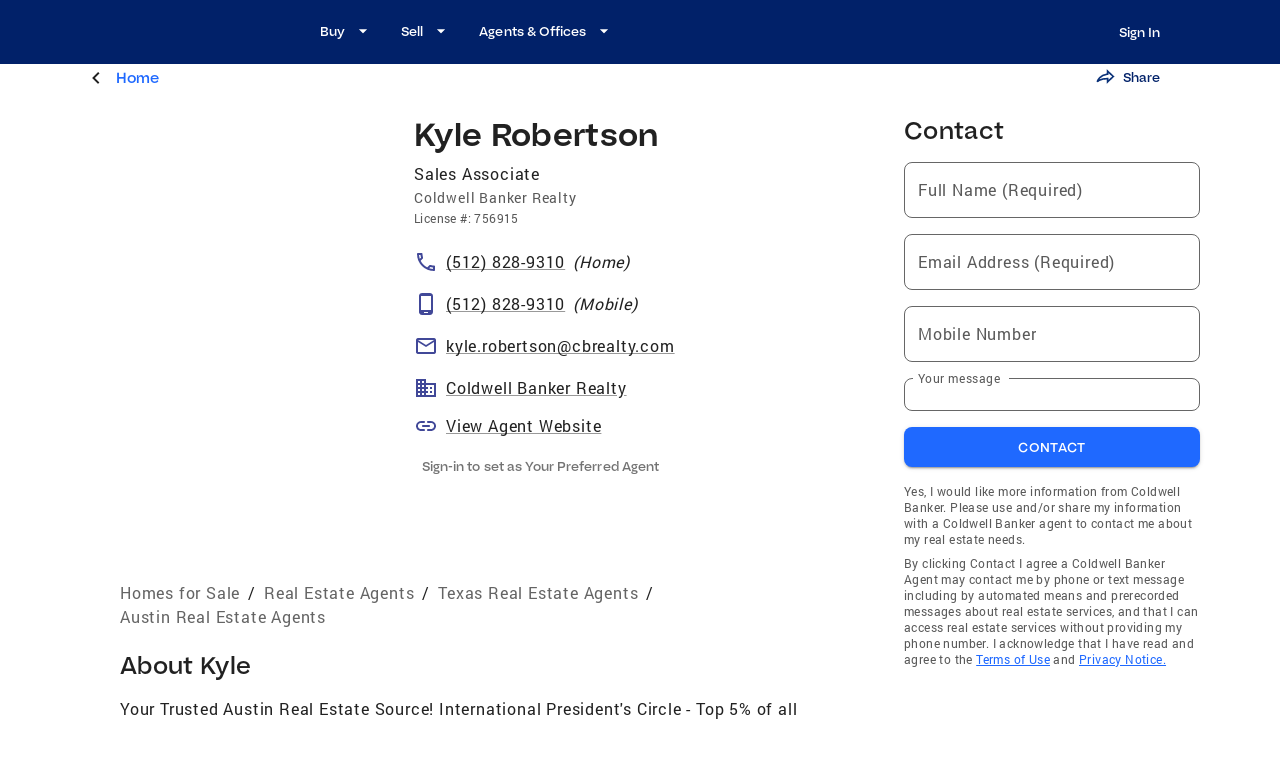

--- FILE ---
content_type: text/html; charset=utf-8
request_url: https://www.coldwellbanker.com/tx/austin/agents/kyle-robertson/aid-P00200000FcT6TOziyI6Hu1eccPHMmBheGRDVcZQ
body_size: 47884
content:
<!DOCTYPE html><html lang="en-US"><head><meta charSet="utf-8"/><meta name="viewport" content="width=device-width, initial-scale=1, user-scalable=yes, maximum-scale=4"/><title>Kyle Robertson - Real Estate Agent - Coldwell Banker</title><meta name="description" content="Kyle Robertson is a Real Estate Agent with Coldwell Banker Realty."/><meta property="og:type" content="website"/><meta property="og:title" content="Kyle Robertson - Real Estate Agent - Coldwell Banker"/><meta property="og:description" content="Kyle Robertson is a Real Estate Agent with Coldwell Banker Realty."/><script id="agent" type="application/ld+json">{"@context":"https://schema.org","@type":"RealEstateAgent","name":"Kyle Robertson","image":"https://images.cloud.realogyprod.com/agents/CBR/P00200000FcT6TOziyI6Hu1eccPHMmBheGRDVcZQ/P01600000Feq2ht0O6mBTNoGAV48tuhvQoHheUIC.jpg","telephone":"(512) 828-9310","address":{"@type":"PostalAddress","addressRegion":"TX","addressLocality":"Austin","streetAddress":"609  Castle Ridge Rd Ste 440","postalCode":"78746"}}</script><script id="breadcrumb" type="application/ld+json">{"@context":"https://schema.org","@type":"BreadcrumbList","itemListElement":[{"@type":"ListItem","position":1,"name":"Homes for Sale","item":"https://www.coldwellbanker.com/"},{"@type":"ListItem","position":2,"name":"Real Estate Agents","item":"https://www.coldwellbanker.com/sitemap/agents"},{"@type":"ListItem","position":3,"name":"Texas Real Estate Agents","item":"https://www.coldwellbanker.com/sitemap/agents/texas-real-estate-agents"},{"@type":"ListItem","position":4,"name":"Austin Real Estate Agents","item":"https://www.coldwellbanker.com/city/tx/austin/agents"}]}</script><meta name="next-head-count" content="9"/><meta name="theme-color" content="#1F69FF"/><link rel="preload" href="/fonts/Bauziet-Norm-Regular.otf" as="font" type="font/otf" crossorigin=""/><link rel="preload" href="/fonts/Bauziet-Norm-Medium.otf" as="font" type="font/otf" crossorigin=""/><link rel="preload" href="/fonts/Bauziet-Norm-SemiBold.otf" as="font" type="font/otf" crossorigin=""/><link rel="preload" href="/fonts/Roboto-Regular.woff" as="font" type="font/woff" crossorigin=""/><link rel="preload" href="/fonts/Roboto-Medium.woff" as="font" type="font/woff" crossorigin=""/><link rel="preload" href="/fonts/Roboto-Bold.woff" as="font" type="font/woff" crossorigin=""/><link rel="icon" href="/favicon.ico"/><link rel="apple-touch-icon" sizes="152x152" href="/apple-touch-icon-152x152.png"/><link rel="apple-touch-icon" sizes="180x180" href="/apple-touch-icon-167x167.png"/><link rel="apple-touch-icon" sizes="167x167" href="/apple-touch-icon-180x180.png"/><link rel="manifest" href="/site.webmanifest"/><link rel="mask-icon" href="/favicon.svg"/><link rel="icon" type="image/png" sizes="16x16" href="/favicon-16x16.png"/><link rel="icon" type="image/png" sizes="32x32" href="/favicon-32x32.png"/><link rel="icon" type="image/png" sizes="48x48" href="/favicon-48x48.png"/><style data-emotion="css-global 0"></style><style data-emotion="css-global olgplx">html{-webkit-font-smoothing:antialiased;-moz-osx-font-smoothing:grayscale;box-sizing:border-box;-webkit-text-size-adjust:100%;}*,*::before,*::after{box-sizing:inherit;}strong,b{font-weight:700;}body{margin:0;color:rgba(0, 0, 0, 0.87);font-family:Roboto;font-weight:400;font-size:16px;line-height:24px;letter-spacing:0.8px;background-color:#FFFFFF;}@media (max-width:599.95px){body{font-size:16px;line-height:24px;letter-spacing:0.4px;}}@media print{body{background-color:#fff;}}body::backdrop{background-color:#FFFFFF;}h1,h2,h3,h4,h5,h6,p{margin:0;}</style><style data-emotion="css-global animation-61bdi0">@-webkit-keyframes animation-61bdi0{0%{-webkit-transform:rotate(0deg);-moz-transform:rotate(0deg);-ms-transform:rotate(0deg);transform:rotate(0deg);}100%{-webkit-transform:rotate(360deg);-moz-transform:rotate(360deg);-ms-transform:rotate(360deg);transform:rotate(360deg);}}@keyframes animation-61bdi0{0%{-webkit-transform:rotate(0deg);-moz-transform:rotate(0deg);-ms-transform:rotate(0deg);transform:rotate(0deg);}100%{-webkit-transform:rotate(360deg);-moz-transform:rotate(360deg);-ms-transform:rotate(360deg);transform:rotate(360deg);}}</style><style data-emotion="css-global animation-1p2h4ri">@-webkit-keyframes animation-1p2h4ri{0%{stroke-dasharray:1px,200px;stroke-dashoffset:0;}50%{stroke-dasharray:100px,200px;stroke-dashoffset:-15px;}100%{stroke-dasharray:100px,200px;stroke-dashoffset:-125px;}}@keyframes animation-1p2h4ri{0%{stroke-dasharray:1px,200px;stroke-dashoffset:0;}50%{stroke-dasharray:100px,200px;stroke-dashoffset:-15px;}100%{stroke-dasharray:100px,200px;stroke-dashoffset:-125px;}}</style><style data-emotion="css-global 1prfaxn">@-webkit-keyframes mui-auto-fill{from{display:block;}}@keyframes mui-auto-fill{from{display:block;}}@-webkit-keyframes mui-auto-fill-cancel{from{display:block;}}@keyframes mui-auto-fill-cancel{from{display:block;}}</style><style data-emotion="css 1rr9cau-MuiBackdrop-root xdbj64-MuiCircularProgress-root 1idz92c-MuiCircularProgress-svg 176wh8e-MuiCircularProgress-circle 1is61y6 1kfd6mn-MuiPaper-root-MuiAppBar-root 1ed3hv0-MuiContainer-root 1iezxgl-MuiToolbar-root vpk1t2 5akf41-MuiButtonBase-root-MuiIconButton-root i4bv87-MuiSvgIcon-root e229wu i9gxme qvsrxl-MuiStack-root q2y5p0-MuiButtonBase-root-MuiButton-root 1gnd1fd-MuiButton-endIcon wxa5q9-MuiButtonBase-root-MuiButton-root 1gsuzl5-MuiContainer-root l9ac6l 8uw9on-MuiTypography-root-MuiBreadcrumbs-root 4pdmu4-MuiBreadcrumbs-ol mahofq-MuiButtonBase-root-MuiButton-root gcc2o7-MuiButton-startIcon 1mokzms-MuiSvgIcon-root 70qvj9 up8ea2-MuiButtonBase-root-MuiIconButton-root e11mle-MuiSvgIcon-root 7f25vv-MuiButtonBase-root-MuiButton-root 17slstj-MuiSvgIcon-root 1lcq4g7-MuiContainer-root 118p51k-MuiGrid-root 1ek1ew-MuiGrid-root 11lq3yg-MuiGrid-root 1z09f5x-MuiGrid-root tl5i95 1r89d6v-MuiContainer-root 1xjdcel 10hzms5-MuiCardContent-root 1uvdwe6 drcqoc-MuiTypography-root 1vxfcal-MuiTypography-root 1mq659t-MuiTypography-root 1vsdu4t xpnbc5-MuiTypography-root wmz062 1kc0oh8 w4z10b-MuiStack-root gqi4f2-MuiSvgIcon-root s206ty-MuiTypography-root 17v3582-MuiTypography-root 3nod41 1hom38u-MuiSvgIcon-root agzg98-MuiTypography-root 1xf2pre-MuiSvgIcon-root 1jjm5l-MuiTypography-root 1cd7xk7-MuiSvgIcon-root nyuzfs-MuiTypography-root 1m97csh-MuiButtonBase-root-MuiButton-root s7kx8d pnw06g-MuiGrid-root e53awj-MuiStack-root 2dpc3t-MuiButtonBase-root-MuiIconButton-root f7qal8-MuiTypography-root-MuiLink-root 3i9lrg 1xcasgz g84mfu xxzef7 9dw3oo-MuiTypography-root 7atjdr-MuiTypography-root ab90pz 1mhhzan 1tiosp6-MuiTypography-root adajpa-MuiTypography-root l4r3nu 1ughnfy-MuiGrid-root 1jo3wt5-MuiTypography-root-MuiBreadcrumbs-root 1lgu1sj-MuiTypography-root-MuiLink-root 1wuw8dw-MuiBreadcrumbs-separator 1c4lstc-MuiGrid-root 1mbgmsu-MuiTypography-root elvuqj-MuiButtonBase-root-MuiButton-root 4egbtc-MuiButton-endIcon kdz3kq-MuiGrid-root 1xi31xy ir4u9n 1n60km3-MuiTypography-root 4ugksa-MuiGrid-root 1dzlhsr-MuiTypography-root nhfhye-MuiGrid-root 14txyzh-MuiTypography-root 1bpkuho-MuiTypography-root zhe1zr-MuiGrid-root gm45ht-MuiGrid-root 1ow7v5h-MuiTypography-root 1dm0p6-MuiTypography-root-MuiLink-root ql04rr-MuiPaper-root-MuiCard-root 1jbksoh 1cht6n8 vhsz08 8l6qhu-MuiCircularProgress-root 18lm9z7-MuiCardContent-root 1okj3ks-MuiStack-root 1l2okv9 1nultzg-MuiTypography-root 10d50ex-MuiTypography-root sz8s6n-MuiStack-root 3ek3ht-MuiSvgIcon-root 1gpv9k5-MuiTypography-root-MuiLink-root 1htkqtf-MuiTypography-root 172ys1l-MuiStack-root c3oivz-MuiTypography-root-MuiLink-root 18ypa1-MuiGrid-root zhm7l7-MuiGrid-root lqhac3 1d4c369-MuiTypography-root lq49r8-MuiStack-root 1p0o9kr-MuiFormControl-root-MuiTextField-root 15hdxr2-MuiFormLabel-root-MuiInputLabel-root 2buz4w-MuiInputBase-root-MuiOutlinedInput-root 1t8l2tu-MuiInputBase-input-MuiOutlinedInput-input 1d3z3hw-MuiOutlinedInput-notchedOutline yjsfm1 j34a2s-MuiFormLabel-root-MuiInputLabel-root 4txwcw-MuiInputBase-root-MuiOutlinedInput-root 1sqnrkk-MuiInputBase-input-MuiOutlinedInput-input 14lo706 24t0j3-MuiButtonBase-root-MuiButton-root 1ctu173-MuiTypography-root 1hlp8dm-MuiGrid-root 1xqercz 1dh72ei-MuiContainer-root qtp6mg u670p6 1yjeebp-MuiStack-root mr4olk 1lxwves 10g4jep vqm4qd 1vf80yb-MuiTypography-root vsbvg8 1ykxdpo-MuiButtonBase-root-MuiIconButton-root ex7cty 146ng2d-MuiStack-root 4izy1g-MuiStack-root cz7jd6 wsp32j-MuiTypography-root h787gc-MuiStack-root hyt7kp-MuiTypography-root-MuiLink-root pbvr3f-MuiStack-root 5vqank f779bt-MuiStack-root l2gi56-MuiPaper-root-MuiAccordion-root 1e3amfx-MuiButtonBase-root-MuiAccordionSummary-root o4b71y-MuiAccordionSummary-content 1c34nlv-MuiTypography-root k3go56-MuiAccordionSummary-expandIconWrapper 1bh1gcp-MuiSvgIcon-root bz4dnt-MuiCollapse-root smkl36-MuiCollapse-wrapper 9l5vo-MuiCollapse-wrapperInner vanb3r-MuiAccordionDetails-root 1wifpna dt3agc-MuiTypography-root ohcgym o14dr ml1w6t 1qm1ha9-MuiStack-root 1dxkf3k 1px4hwh 1czq2rd 1ul9u4g-MuiTypography-root pf0hvf 1te68q-MuiGrid-root 13i4rnv-MuiGrid-root mk40zj-MuiTypography-root ev762u-MuiGrid-root 1mjaoai-MuiTypography-root-MuiLink-root 1wvtotu ps076o-MuiDivider-root 1nonfvl 1yuhvjn 1f7miv1-MuiTypography-root">.css-1rr9cau-MuiBackdrop-root{position:fixed;display:-webkit-box;display:-webkit-flex;display:-ms-flexbox;display:flex;-webkit-align-items:center;-webkit-box-align:center;-ms-flex-align:center;align-items:center;-webkit-box-pack:center;-ms-flex-pack:center;-webkit-justify-content:center;justify-content:center;right:0;bottom:0;top:0;left:0;background-color:rgba(0, 0, 0, 0.5);-webkit-tap-highlight-color:transparent;background-color:rgba(0, 0, 0, 0.5);z-index:1201;}.css-xdbj64-MuiCircularProgress-root{display:inline-block;color:#1F69FF;-webkit-animation:animation-61bdi0 1.4s linear infinite;animation:animation-61bdi0 1.4s linear infinite;color:rgba(255, 255, 255, 0.56);}.css-1idz92c-MuiCircularProgress-svg{display:block;}.css-176wh8e-MuiCircularProgress-circle{stroke:currentColor;stroke-dasharray:80px,200px;stroke-dashoffset:0;-webkit-animation:animation-1p2h4ri 1.4s ease-in-out infinite;animation:animation-1p2h4ri 1.4s ease-in-out infinite;}.css-1is61y6{-webkit-box-flex:1;-webkit-flex-grow:1;-ms-flex-positive:1;flex-grow:1;margin-bottom:56px;}.css-1kfd6mn-MuiPaper-root-MuiAppBar-root{background-color:#FFFFFF;color:rgba(0, 0, 0, 0.87);-webkit-transition:box-shadow 300ms cubic-bezier(0.4, 0, 0.2, 1) 0ms;transition:box-shadow 300ms cubic-bezier(0.4, 0, 0.2, 1) 0ms;box-shadow:none;display:-webkit-box;display:-webkit-flex;display:-ms-flexbox;display:flex;-webkit-flex-direction:column;-ms-flex-direction:column;flex-direction:column;width:100%;box-sizing:border-box;-webkit-flex-shrink:0;-ms-flex-negative:0;flex-shrink:0;position:fixed;z-index:1100;top:0;left:auto;right:0;background-color:#012169;color:#FFFFFF;padding-right:0px;background:rgba(1, 33, 105, 1);}@media print{.css-1kfd6mn-MuiPaper-root-MuiAppBar-root{position:absolute;}}.css-1ed3hv0-MuiContainer-root{width:100%;margin-left:auto;box-sizing:border-box;margin-right:auto;display:block;}@media (min-width:1536px){.css-1ed3hv0-MuiContainer-root{max-width:1536px;}}@media (min-width:0px){.css-1ed3hv0-MuiContainer-root{height:56px;padding:0px 32px 0 32px;}}@media (min-width:600px){.css-1ed3hv0-MuiContainer-root{height:64px;padding:0px 64px 0 64px;}}@media (min-width:1025px){.css-1ed3hv0-MuiContainer-root{padding:0px 104px 0px 114px;}}.css-1iezxgl-MuiToolbar-root{position:relative;display:-webkit-box;display:-webkit-flex;display:-ms-flexbox;display:flex;-webkit-align-items:center;-webkit-box-align:center;-ms-flex-align:center;align-items:center;min-height:56px;gap:24px;}@media (min-width:0px){@media (orientation: landscape){.css-1iezxgl-MuiToolbar-root{min-height:48px;}}}@media (min-width:600px){.css-1iezxgl-MuiToolbar-root{min-height:64px;}}@media (min-width:0px){.css-vpk1t2{display:-webkit-box;display:-webkit-flex;display:-ms-flexbox;display:flex;}}@media (min-width:1025px){.css-vpk1t2{display:none;}}.css-5akf41-MuiButtonBase-root-MuiIconButton-root{display:-webkit-inline-box;display:-webkit-inline-flex;display:-ms-inline-flexbox;display:inline-flex;-webkit-align-items:center;-webkit-box-align:center;-ms-flex-align:center;align-items:center;-webkit-box-pack:center;-ms-flex-pack:center;-webkit-justify-content:center;justify-content:center;position:relative;box-sizing:border-box;-webkit-tap-highlight-color:transparent;background-color:transparent;outline:0;border:0;margin:0;border-radius:0;padding:0;cursor:pointer;-webkit-user-select:none;-moz-user-select:none;-ms-user-select:none;user-select:none;vertical-align:middle;-moz-appearance:none;-webkit-appearance:none;-webkit-text-decoration:none;text-decoration:none;color:inherit;text-align:center;-webkit-flex:0 0 auto;-ms-flex:0 0 auto;flex:0 0 auto;font-size:1.5rem;padding:8px;border-radius:50%;overflow:visible;color:rgba(255, 255, 255, 0.56);-webkit-transition:background-color 150ms cubic-bezier(0.4, 0, 0.2, 1) 0ms;transition:background-color 150ms cubic-bezier(0.4, 0, 0.2, 1) 0ms;margin-left:-12px;color:inherit;padding:12px;font-size:1.75rem;margin-left:auto;margin-right:auto;padding-left:0px;}.css-5akf41-MuiButtonBase-root-MuiIconButton-root::-moz-focus-inner{border-style:none;}.css-5akf41-MuiButtonBase-root-MuiIconButton-root.Mui-disabled{pointer-events:none;cursor:default;}@media print{.css-5akf41-MuiButtonBase-root-MuiIconButton-root{-webkit-print-color-adjust:exact;color-adjust:exact;}}.css-5akf41-MuiButtonBase-root-MuiIconButton-root:hover{background-color:rgba(255, 255, 255, 0.04);}@media (hover: none){.css-5akf41-MuiButtonBase-root-MuiIconButton-root:hover{background-color:transparent;}}.css-5akf41-MuiButtonBase-root-MuiIconButton-root.Mui-disabled{background-color:transparent;color:rgba(0, 0, 0, 0.55);}.css-i4bv87-MuiSvgIcon-root{-webkit-user-select:none;-moz-user-select:none;-ms-user-select:none;user-select:none;width:1em;height:1em;display:inline-block;fill:currentColor;-webkit-flex-shrink:0;-ms-flex-negative:0;flex-shrink:0;-webkit-transition:fill 200ms cubic-bezier(0.4, 0, 0.2, 1) 0ms;transition:fill 200ms cubic-bezier(0.4, 0, 0.2, 1) 0ms;font-size:1.5rem;}@media (min-width:0px){.css-e229wu{display:none;}}@media (min-width:1025px){.css-e229wu{display:-webkit-box;display:-webkit-flex;display:-ms-flexbox;display:flex;}}.css-i9gxme{-webkit-box-flex:1;-webkit-flex-grow:1;-ms-flex-positive:1;flex-grow:1;}.css-qvsrxl-MuiStack-root{display:-webkit-box;display:-webkit-flex;display:-ms-flexbox;display:flex;-webkit-flex-direction:row;-ms-flex-direction:row;flex-direction:row;-webkit-align-items:center;-webkit-box-align:center;-ms-flex-align:center;align-items:center;}.css-qvsrxl-MuiStack-root>:not(style)+:not(style){margin:0;margin-left:8px;}@media (min-width:0px){.css-qvsrxl-MuiStack-root{display:none;}}@media (min-width:1025px){.css-qvsrxl-MuiStack-root{display:-webkit-box;display:-webkit-flex;display:-ms-flexbox;display:flex;}}.css-q2y5p0-MuiButtonBase-root-MuiButton-root{display:-webkit-inline-box;display:-webkit-inline-flex;display:-ms-inline-flexbox;display:inline-flex;-webkit-align-items:center;-webkit-box-align:center;-ms-flex-align:center;align-items:center;-webkit-box-pack:center;-ms-flex-pack:center;-webkit-justify-content:center;justify-content:center;position:relative;box-sizing:border-box;-webkit-tap-highlight-color:transparent;background-color:transparent;outline:0;border:0;margin:0;border-radius:0;padding:0;cursor:pointer;-webkit-user-select:none;-moz-user-select:none;-ms-user-select:none;user-select:none;vertical-align:middle;-moz-appearance:none;-webkit-appearance:none;-webkit-text-decoration:none;text-decoration:none;color:inherit;font-family:"Roboto","Helvetica","Arial",sans-serif;font-weight:500;font-size:0.875rem;line-height:1.75;letter-spacing:0.02857em;text-transform:uppercase;min-width:64px;padding:6px 8px;border-radius:8px;-webkit-transition:background-color 250ms cubic-bezier(0.4, 0, 0.2, 1) 0ms,box-shadow 250ms cubic-bezier(0.4, 0, 0.2, 1) 0ms,border-color 250ms cubic-bezier(0.4, 0, 0.2, 1) 0ms,color 250ms cubic-bezier(0.4, 0, 0.2, 1) 0ms;transition:background-color 250ms cubic-bezier(0.4, 0, 0.2, 1) 0ms,box-shadow 250ms cubic-bezier(0.4, 0, 0.2, 1) 0ms,border-color 250ms cubic-bezier(0.4, 0, 0.2, 1) 0ms,color 250ms cubic-bezier(0.4, 0, 0.2, 1) 0ms;color:#1F69FF;height:40px;border-radius:8px;font-family:Bauziet;font-weight:500;font-size:13px;line-height:24px;letter-spacing:0.08;height:24px;font-family:Bauziet;font-weight:500;font-size:13px;line-height:24px;letter-spacing:0.05px;color:#fff;text-transform:none;font-family:Bauziet;letter-spacing:0.05px;}.css-q2y5p0-MuiButtonBase-root-MuiButton-root::-moz-focus-inner{border-style:none;}.css-q2y5p0-MuiButtonBase-root-MuiButton-root.Mui-disabled{pointer-events:none;cursor:default;}@media print{.css-q2y5p0-MuiButtonBase-root-MuiButton-root{-webkit-print-color-adjust:exact;color-adjust:exact;}}.css-q2y5p0-MuiButtonBase-root-MuiButton-root:hover{-webkit-text-decoration:none;text-decoration:none;background-color:rgba(31, 105, 255, 0.04);}@media (hover: none){.css-q2y5p0-MuiButtonBase-root-MuiButton-root:hover{background-color:transparent;}}.css-q2y5p0-MuiButtonBase-root-MuiButton-root.Mui-disabled{color:rgba(0, 0, 0, 0.55);}@media (min-width:1025px){.css-q2y5p0-MuiButtonBase-root-MuiButton-root{padding:18px 8px 20px 16px;}}.css-q2y5p0-MuiButtonBase-root-MuiButton-root:active{background-color:transparent!important;-webkit-text-decoration:underline!important;text-decoration:underline!important;text-decoration-style:solid!important;text-underline-offset:5px!important;text-decoration-thickness:1.5px!important;}.css-q2y5p0-MuiButtonBase-root-MuiButton-root:hover{background-color:transparent!important;-webkit-text-decoration:underline!important;text-decoration:underline!important;text-decoration-style:solid!important;text-underline-offset:5px!important;text-decoration-thickness:1.5px!important;}.css-1gnd1fd-MuiButton-endIcon{display:inherit;margin-right:-4px;margin-left:8px;}.css-1gnd1fd-MuiButton-endIcon>*:nth-of-type(1){font-size:20px;}.css-wxa5q9-MuiButtonBase-root-MuiButton-root{display:-webkit-inline-box;display:-webkit-inline-flex;display:-ms-inline-flexbox;display:inline-flex;-webkit-align-items:center;-webkit-box-align:center;-ms-flex-align:center;align-items:center;-webkit-box-pack:center;-ms-flex-pack:center;-webkit-justify-content:center;justify-content:center;position:relative;box-sizing:border-box;-webkit-tap-highlight-color:transparent;background-color:transparent;outline:0;border:0;margin:0;border-radius:0;padding:0;cursor:pointer;-webkit-user-select:none;-moz-user-select:none;-ms-user-select:none;user-select:none;vertical-align:middle;-moz-appearance:none;-webkit-appearance:none;-webkit-text-decoration:none;text-decoration:none;color:inherit;font-family:"Roboto","Helvetica","Arial",sans-serif;font-weight:500;font-size:0.875rem;line-height:1.75;letter-spacing:0.02857em;text-transform:uppercase;min-width:64px;padding:6px 16px;border-radius:8px;-webkit-transition:background-color 250ms cubic-bezier(0.4, 0, 0.2, 1) 0ms,box-shadow 250ms cubic-bezier(0.4, 0, 0.2, 1) 0ms,border-color 250ms cubic-bezier(0.4, 0, 0.2, 1) 0ms,color 250ms cubic-bezier(0.4, 0, 0.2, 1) 0ms;transition:background-color 250ms cubic-bezier(0.4, 0, 0.2, 1) 0ms,box-shadow 250ms cubic-bezier(0.4, 0, 0.2, 1) 0ms,border-color 250ms cubic-bezier(0.4, 0, 0.2, 1) 0ms,color 250ms cubic-bezier(0.4, 0, 0.2, 1) 0ms;height:40px;border-radius:8px;font-family:Bauziet;font-weight:500;font-size:13px;line-height:24px;letter-spacing:0.08;display:-webkit-box;display:-webkit-flex;display:-ms-flexbox;display:flex;-webkit-flex-direction:column;-ms-flex-direction:column;flex-direction:column;-webkit-align-items:flex-end;-webkit-box-align:flex-end;-ms-flex-align:flex-end;align-items:flex-end;-webkit-box-pack:center;-ms-flex-pack:center;-webkit-justify-content:center;justify-content:center;text-transform:none;margin-left:auto;letter-spacing:0.05px;}.css-wxa5q9-MuiButtonBase-root-MuiButton-root::-moz-focus-inner{border-style:none;}.css-wxa5q9-MuiButtonBase-root-MuiButton-root.Mui-disabled{pointer-events:none;cursor:default;}@media print{.css-wxa5q9-MuiButtonBase-root-MuiButton-root{-webkit-print-color-adjust:exact;color-adjust:exact;}}.css-wxa5q9-MuiButtonBase-root-MuiButton-root:hover{-webkit-text-decoration:none;text-decoration:none;background-color:rgba(0, 0, 0, 0.04);}@media (hover: none){.css-wxa5q9-MuiButtonBase-root-MuiButton-root:hover{background-color:transparent;}}.css-wxa5q9-MuiButtonBase-root-MuiButton-root.Mui-disabled{color:rgba(0, 0, 0, 0.55);}.css-wxa5q9-MuiButtonBase-root-MuiButton-root:hover{background-color:transparent!important;-webkit-text-decoration:underline!important;text-decoration:underline!important;text-decoration-style:solid!important;text-underline-offset:5px!important;text-decoration-thickness:1.5px!important;}.css-1gsuzl5-MuiContainer-root{width:100%;margin-left:auto;box-sizing:border-box;margin-right:auto;display:block;border-color:rgba(0, 0, 0, 0.12);}.css-l9ac6l{max-width:1536px;margin:auto;display:-webkit-box;display:-webkit-flex;display:-ms-flexbox;display:flex;-webkit-box-pack:justify;-webkit-justify-content:space-between;justify-content:space-between;background-color:rgba(255, 255, 255, 1);}@media (min-width:0px){.css-l9ac6l{padding:0 24px 0 8px;}}@media (min-width:600px){.css-l9ac6l{padding:0 64px 0 28px;}}@media (min-width:1025px){.css-l9ac6l{padding:0 112px 0 80px;}}@media (min-width:1280px){.css-l9ac6l{padding:8px 112px 0 80px;}}.css-8uw9on-MuiTypography-root-MuiBreadcrumbs-root{margin:0;font-family:Roboto;font-weight:400;font-size:16px;line-height:24px;letter-spacing:0.8px;color:rgba(0, 0, 0, 0.65);padding-left:0px;display:-webkit-box;display:-webkit-flex;display:-ms-flexbox;display:flex;}@media (max-width:599.95px){.css-8uw9on-MuiTypography-root-MuiBreadcrumbs-root{font-size:16px;line-height:24px;letter-spacing:0.4px;}}.css-4pdmu4-MuiBreadcrumbs-ol{display:-webkit-box;display:-webkit-flex;display:-ms-flexbox;display:flex;-webkit-box-flex-wrap:wrap;-webkit-flex-wrap:wrap;-ms-flex-wrap:wrap;flex-wrap:wrap;-webkit-align-items:center;-webkit-box-align:center;-ms-flex-align:center;align-items:center;padding:0;margin:0;list-style:none;}.css-mahofq-MuiButtonBase-root-MuiButton-root{display:-webkit-inline-box;display:-webkit-inline-flex;display:-ms-inline-flexbox;display:inline-flex;-webkit-align-items:center;-webkit-box-align:center;-ms-flex-align:center;align-items:center;-webkit-box-pack:center;-ms-flex-pack:center;-webkit-justify-content:center;justify-content:center;position:relative;box-sizing:border-box;-webkit-tap-highlight-color:transparent;background-color:transparent;outline:0;border:0;margin:0;border-radius:0;padding:0;cursor:pointer;-webkit-user-select:none;-moz-user-select:none;-ms-user-select:none;user-select:none;vertical-align:middle;-moz-appearance:none;-webkit-appearance:none;-webkit-text-decoration:none;text-decoration:none;color:inherit;font-family:"Roboto","Helvetica","Arial",sans-serif;font-weight:500;font-size:0.875rem;line-height:1.75;letter-spacing:0.02857em;text-transform:uppercase;min-width:64px;padding:6px 8px;border-radius:8px;-webkit-transition:background-color 250ms cubic-bezier(0.4, 0, 0.2, 1) 0ms,box-shadow 250ms cubic-bezier(0.4, 0, 0.2, 1) 0ms,border-color 250ms cubic-bezier(0.4, 0, 0.2, 1) 0ms,color 250ms cubic-bezier(0.4, 0, 0.2, 1) 0ms;transition:background-color 250ms cubic-bezier(0.4, 0, 0.2, 1) 0ms,box-shadow 250ms cubic-bezier(0.4, 0, 0.2, 1) 0ms,border-color 250ms cubic-bezier(0.4, 0, 0.2, 1) 0ms,color 250ms cubic-bezier(0.4, 0, 0.2, 1) 0ms;color:#1F69FF;height:40px;border-radius:8px;font-family:Bauziet;font-weight:500;font-size:13px;line-height:24px;letter-spacing:0.08;height:24px;font-family:Bauziet;font-weight:500;font-size:13px;line-height:24px;letter-spacing:0.05px;letter-spacing:0.05px;text-transform:none;line-height:26px;}.css-mahofq-MuiButtonBase-root-MuiButton-root::-moz-focus-inner{border-style:none;}.css-mahofq-MuiButtonBase-root-MuiButton-root.Mui-disabled{pointer-events:none;cursor:default;}@media print{.css-mahofq-MuiButtonBase-root-MuiButton-root{-webkit-print-color-adjust:exact;color-adjust:exact;}}.css-mahofq-MuiButtonBase-root-MuiButton-root:hover{-webkit-text-decoration:none;text-decoration:none;background-color:rgba(31, 105, 255, 0.04);}@media (hover: none){.css-mahofq-MuiButtonBase-root-MuiButton-root:hover{background-color:transparent;}}.css-mahofq-MuiButtonBase-root-MuiButton-root.Mui-disabled{color:rgba(0, 0, 0, 0.55);}@media (min-width:0px){.css-mahofq-MuiButtonBase-root-MuiButton-root{font-size:15px;}}@media (min-width:600px){.css-mahofq-MuiButtonBase-root-MuiButton-root{font-size:15px;}}.css-gcc2o7-MuiButton-startIcon{display:inherit;margin-right:8px;margin-left:-4px;}.css-gcc2o7-MuiButton-startIcon>*:nth-of-type(1){font-size:20px;}.css-1mokzms-MuiSvgIcon-root{-webkit-user-select:none;-moz-user-select:none;-ms-user-select:none;user-select:none;width:1em;height:1em;display:inline-block;fill:currentColor;-webkit-flex-shrink:0;-ms-flex-negative:0;flex-shrink:0;-webkit-transition:fill 200ms cubic-bezier(0.4, 0, 0.2, 1) 0ms;transition:fill 200ms cubic-bezier(0.4, 0, 0.2, 1) 0ms;font-size:1.5rem;color:rgba(0, 0, 0, 0.87);font-size:24px!important;}.css-70qvj9{display:-webkit-box;display:-webkit-flex;display:-ms-flexbox;display:flex;-webkit-align-items:center;-webkit-box-align:center;-ms-flex-align:center;align-items:center;}.css-up8ea2-MuiButtonBase-root-MuiIconButton-root{display:-webkit-inline-box;display:-webkit-inline-flex;display:-ms-inline-flexbox;display:inline-flex;-webkit-align-items:center;-webkit-box-align:center;-ms-flex-align:center;align-items:center;-webkit-box-pack:center;-ms-flex-pack:center;-webkit-justify-content:center;justify-content:center;position:relative;box-sizing:border-box;-webkit-tap-highlight-color:transparent;background-color:transparent;outline:0;border:0;margin:0;border-radius:0;padding:0;cursor:pointer;-webkit-user-select:none;-moz-user-select:none;-ms-user-select:none;user-select:none;vertical-align:middle;-moz-appearance:none;-webkit-appearance:none;-webkit-text-decoration:none;text-decoration:none;color:inherit;text-align:center;-webkit-flex:0 0 auto;-ms-flex:0 0 auto;flex:0 0 auto;font-size:1.5rem;padding:8px;border-radius:50%;overflow:visible;color:rgba(255, 255, 255, 0.56);-webkit-transition:background-color 150ms cubic-bezier(0.4, 0, 0.2, 1) 0ms;transition:background-color 150ms cubic-bezier(0.4, 0, 0.2, 1) 0ms;color:#012169;max-width:40px;height:40px;}.css-up8ea2-MuiButtonBase-root-MuiIconButton-root::-moz-focus-inner{border-style:none;}.css-up8ea2-MuiButtonBase-root-MuiIconButton-root.Mui-disabled{pointer-events:none;cursor:default;}@media print{.css-up8ea2-MuiButtonBase-root-MuiIconButton-root{-webkit-print-color-adjust:exact;color-adjust:exact;}}.css-up8ea2-MuiButtonBase-root-MuiIconButton-root:hover{background-color:rgba(255, 255, 255, 0.04);}@media (hover: none){.css-up8ea2-MuiButtonBase-root-MuiIconButton-root:hover{background-color:transparent;}}.css-up8ea2-MuiButtonBase-root-MuiIconButton-root:hover{background-color:rgba(1, 33, 105, 0.04);}@media (hover: none){.css-up8ea2-MuiButtonBase-root-MuiIconButton-root:hover{background-color:transparent;}}.css-up8ea2-MuiButtonBase-root-MuiIconButton-root.Mui-disabled{background-color:transparent;color:rgba(0, 0, 0, 0.55);}@media (min-width:1025px){.css-up8ea2-MuiButtonBase-root-MuiIconButton-root{display:none;}}.css-e11mle-MuiSvgIcon-root{-webkit-user-select:none;-moz-user-select:none;-ms-user-select:none;user-select:none;width:1em;height:1em;display:inline-block;fill:currentColor;-webkit-flex-shrink:0;-ms-flex-negative:0;flex-shrink:0;-webkit-transition:fill 200ms cubic-bezier(0.4, 0, 0.2, 1) 0ms;transition:fill 200ms cubic-bezier(0.4, 0, 0.2, 1) 0ms;font-size:1.25rem;color:#fff;}.css-7f25vv-MuiButtonBase-root-MuiButton-root{display:-webkit-inline-box;display:-webkit-inline-flex;display:-ms-inline-flexbox;display:inline-flex;-webkit-align-items:center;-webkit-box-align:center;-ms-flex-align:center;align-items:center;-webkit-box-pack:center;-ms-flex-pack:center;-webkit-justify-content:center;justify-content:center;position:relative;box-sizing:border-box;-webkit-tap-highlight-color:transparent;background-color:transparent;outline:0;border:0;margin:0;border-radius:0;padding:0;cursor:pointer;-webkit-user-select:none;-moz-user-select:none;-ms-user-select:none;user-select:none;vertical-align:middle;-moz-appearance:none;-webkit-appearance:none;-webkit-text-decoration:none;text-decoration:none;color:inherit;font-family:"Roboto","Helvetica","Arial",sans-serif;font-weight:500;font-size:0.875rem;line-height:1.75;letter-spacing:0.02857em;text-transform:uppercase;min-width:64px;padding:6px 8px;border-radius:8px;-webkit-transition:background-color 250ms cubic-bezier(0.4, 0, 0.2, 1) 0ms,box-shadow 250ms cubic-bezier(0.4, 0, 0.2, 1) 0ms,border-color 250ms cubic-bezier(0.4, 0, 0.2, 1) 0ms,color 250ms cubic-bezier(0.4, 0, 0.2, 1) 0ms;transition:background-color 250ms cubic-bezier(0.4, 0, 0.2, 1) 0ms,box-shadow 250ms cubic-bezier(0.4, 0, 0.2, 1) 0ms,border-color 250ms cubic-bezier(0.4, 0, 0.2, 1) 0ms,color 250ms cubic-bezier(0.4, 0, 0.2, 1) 0ms;color:#012169;height:40px;border-radius:8px;font-family:Bauziet;font-weight:500;font-size:13px;line-height:24px;letter-spacing:0.08;height:24px;font-family:Bauziet;font-weight:500;font-size:13px;line-height:24px;letter-spacing:0.05px;letter-spacing:0.05px;text-transform:capitalize;}.css-7f25vv-MuiButtonBase-root-MuiButton-root::-moz-focus-inner{border-style:none;}.css-7f25vv-MuiButtonBase-root-MuiButton-root.Mui-disabled{pointer-events:none;cursor:default;}@media print{.css-7f25vv-MuiButtonBase-root-MuiButton-root{-webkit-print-color-adjust:exact;color-adjust:exact;}}.css-7f25vv-MuiButtonBase-root-MuiButton-root:hover{-webkit-text-decoration:none;text-decoration:none;background-color:rgba(1, 33, 105, 0.04);}@media (hover: none){.css-7f25vv-MuiButtonBase-root-MuiButton-root:hover{background-color:transparent;}}.css-7f25vv-MuiButtonBase-root-MuiButton-root.Mui-disabled{color:rgba(0, 0, 0, 0.55);}@media (min-width:0px){.css-7f25vv-MuiButtonBase-root-MuiButton-root{display:none;}}@media (min-width:1025px){.css-7f25vv-MuiButtonBase-root-MuiButton-root{display:-webkit-box;display:-webkit-flex;display:-ms-flexbox;display:flex;}}.css-17slstj-MuiSvgIcon-root{-webkit-user-select:none;-moz-user-select:none;-ms-user-select:none;user-select:none;width:1em;height:1em;display:inline-block;fill:currentColor;-webkit-flex-shrink:0;-ms-flex-negative:0;flex-shrink:0;-webkit-transition:fill 200ms cubic-bezier(0.4, 0, 0.2, 1) 0ms;transition:fill 200ms cubic-bezier(0.4, 0, 0.2, 1) 0ms;font-size:1.5rem;color:#fff;}.css-1lcq4g7-MuiContainer-root{width:100%;margin-left:auto;box-sizing:border-box;margin-right:auto;display:block;min-height:92vh;}@media (min-width:1536px){.css-1lcq4g7-MuiContainer-root{max-width:1536px;}}@media (min-width:0px){.css-1lcq4g7-MuiContainer-root{padding-left:32px;padding-right:0px;padding-bottom:64px;}}@media (min-width:600px){.css-1lcq4g7-MuiContainer-root{padding-left:48px;padding-right:48px;padding-bottom:80px;}}@media (min-width:1025px){.css-1lcq4g7-MuiContainer-root{padding-left:120px;padding-right:120px;}}@media (min-width:1280px){.css-1lcq4g7-MuiContainer-root{padding-right:80px;padding-bottom:120px;}}.css-118p51k-MuiGrid-root{box-sizing:border-box;display:-webkit-box;display:-webkit-flex;display:-ms-flexbox;display:flex;-webkit-box-flex-wrap:wrap;-webkit-flex-wrap:wrap;-ms-flex-wrap:wrap;flex-wrap:wrap;width:100%;-webkit-flex-direction:row;-ms-flex-direction:row;flex-direction:row;}@media (min-width:0px){.css-118p51k-MuiGrid-root{margin-top:0px;}}@media (min-width:600px){.css-118p51k-MuiGrid-root{margin-top:24px;}}.css-1ek1ew-MuiGrid-root{box-sizing:border-box;margin:0;-webkit-flex-direction:row;-ms-flex-direction:row;flex-direction:row;-webkit-flex-basis:100%;-ms-flex-preferred-size:100%;flex-basis:100%;-webkit-box-flex:0;-webkit-flex-grow:0;-ms-flex-positive:0;flex-grow:0;max-width:100%;-webkit-flex-direction:column;-ms-flex-direction:column;flex-direction:column;}@media (min-width:600px){.css-1ek1ew-MuiGrid-root{-webkit-flex-basis:100%;-ms-flex-preferred-size:100%;flex-basis:100%;-webkit-box-flex:0;-webkit-flex-grow:0;-ms-flex-positive:0;flex-grow:0;max-width:100%;}}@media (min-width:1025px){.css-1ek1ew-MuiGrid-root{-webkit-flex-basis:100%;-ms-flex-preferred-size:100%;flex-basis:100%;-webkit-box-flex:0;-webkit-flex-grow:0;-ms-flex-positive:0;flex-grow:0;max-width:100%;}}@media (min-width:1280px){.css-1ek1ew-MuiGrid-root{-webkit-flex-basis:66.666667%;-ms-flex-preferred-size:66.666667%;flex-basis:66.666667%;-webkit-box-flex:0;-webkit-flex-grow:0;-ms-flex-positive:0;flex-grow:0;max-width:66.666667%;}}@media (min-width:1536px){.css-1ek1ew-MuiGrid-root{-webkit-flex-basis:66.666667%;-ms-flex-preferred-size:66.666667%;flex-basis:66.666667%;-webkit-box-flex:0;-webkit-flex-grow:0;-ms-flex-positive:0;flex-grow:0;max-width:66.666667%;}}@media only screen and (orientation: portrait){.css-1ek1ew-MuiGrid-root{max-width:100%;-webkit-flex-basis:100%;-ms-flex-preferred-size:100%;flex-basis:100%;}}.css-11lq3yg-MuiGrid-root{box-sizing:border-box;display:-webkit-box;display:-webkit-flex;display:-ms-flexbox;display:flex;-webkit-box-flex-wrap:wrap;-webkit-flex-wrap:wrap;-ms-flex-wrap:wrap;flex-wrap:wrap;width:100%;-webkit-flex-direction:row;-ms-flex-direction:row;flex-direction:row;}.css-1z09f5x-MuiGrid-root{box-sizing:border-box;margin:0;-webkit-flex-direction:row;-ms-flex-direction:row;flex-direction:row;-webkit-flex-basis:100%;-ms-flex-preferred-size:100%;flex-basis:100%;-webkit-box-flex:0;-webkit-flex-grow:0;-ms-flex-positive:0;flex-grow:0;max-width:100%;}@media (min-width:600px){.css-1z09f5x-MuiGrid-root{-webkit-flex-basis:100%;-ms-flex-preferred-size:100%;flex-basis:100%;-webkit-box-flex:0;-webkit-flex-grow:0;-ms-flex-positive:0;flex-grow:0;max-width:100%;}}@media (min-width:1025px){.css-1z09f5x-MuiGrid-root{-webkit-flex-basis:100%;-ms-flex-preferred-size:100%;flex-basis:100%;-webkit-box-flex:0;-webkit-flex-grow:0;-ms-flex-positive:0;flex-grow:0;max-width:100%;}}@media (min-width:1280px){.css-1z09f5x-MuiGrid-root{-webkit-flex-basis:100%;-ms-flex-preferred-size:100%;flex-basis:100%;-webkit-box-flex:0;-webkit-flex-grow:0;-ms-flex-positive:0;flex-grow:0;max-width:100%;}}@media (min-width:1536px){.css-1z09f5x-MuiGrid-root{-webkit-flex-basis:100%;-ms-flex-preferred-size:100%;flex-basis:100%;-webkit-box-flex:0;-webkit-flex-grow:0;-ms-flex-positive:0;flex-grow:0;max-width:100%;}}@media (min-width:0px){.css-1z09f5x-MuiGrid-root{padding-right:32px;}}@media (min-width:600px){.css-1z09f5x-MuiGrid-root{padding-right:0px;}}@media (min-width:0px){.css-tl5i95{padding-right:0px;}}@media (min-width:600px){.css-tl5i95{padding-right:48px;}}@media (min-width:1025px){.css-tl5i95{padding-right:0px;}}.css-1r89d6v-MuiContainer-root{width:100%;margin-left:auto;box-sizing:border-box;margin-right:auto;display:block;max-width:1280px;}@media (min-width:1536px){.css-1r89d6v-MuiContainer-root{max-width:1536px;}}.css-1xjdcel{max-width:100%;padding-top:0px;-webkit-flex-direction:column;-ms-flex-direction:column;flex-direction:column;}@media (min-width:0px){.css-1xjdcel{display:-webkit-box;display:-webkit-flex;display:-ms-flexbox;display:flex;}}@media (min-width:600px){.css-1xjdcel{display:none;}}.css-10hzms5-MuiCardContent-root{padding:16px;display:-webkit-box;display:-webkit-flex;display:-ms-flexbox;display:flex;-webkit-box-pack:center;-ms-flex-pack:center;-webkit-justify-content:center;justify-content:center;-webkit-flex-direction:column;-ms-flex-direction:column;flex-direction:column;-webkit-align-items:center;-webkit-box-align:center;-ms-flex-align:center;align-items:center;}.css-10hzms5-MuiCardContent-root:last-child{padding-bottom:24px;}.css-1uvdwe6{-webkit-box-flex:0;-webkit-flex-grow:0;-ms-flex-positive:0;flex-grow:0;-webkit-flex-shrink:0;-ms-flex-negative:0;flex-shrink:0;-webkit-flex-basis:175px;-ms-flex-preferred-size:175px;flex-basis:175px;position:relative;height:240px;width:100%;padding-bottom:8px;}.css-drcqoc-MuiTypography-root{margin:0;font-family:Bauziet;font-weight:600;font-size:32px;line-height:40px;letter-spacing:0.32px;text-align:center;}@media (max-width:599.95px){.css-drcqoc-MuiTypography-root{font-size:24px;line-height:32px;letter-spacing:0.32px;}}.css-1vxfcal-MuiTypography-root{margin:0;font-family:Roboto;font-weight:400;font-size:16px;line-height:24px;letter-spacing:0.8px;}@media (max-width:599.95px){.css-1vxfcal-MuiTypography-root{font-size:16px;line-height:24px;letter-spacing:0.4px;}}.css-1mq659t-MuiTypography-root{margin:0;font-family:Roboto;font-weight:400;font-size:14px;line-height:20px;letter-spacing:0.8px;color:rgba(0, 0, 0, 0.65);margin-bottom:2px;}@media (max-width:599.95px){.css-1mq659t-MuiTypography-root{font-size:14px;line-height:20px;letter-spacing:0.4px;}}.css-1vsdu4t{display:-webkit-box;display:-webkit-flex;display:-ms-flexbox;display:flex;-webkit-align-items:center;-webkit-box-align:center;-ms-flex-align:center;align-items:center;}.css-1vsdu4t svg{margin:12px;}.css-1vsdu4t hr{margin-left:4px;margin-right:4px;}.css-xpnbc5-MuiTypography-root{margin:0;font-family:Roboto;font-weight:400;font-size:12px;line-height:16px;letter-spacing:0.4px;color:rgba(0, 0, 0, 0.65);}@media (max-width:599.95px){.css-xpnbc5-MuiTypography-root{font-size:12px;line-height:16px;letter-spacing:0.4px;}}.css-wmz062{margin-top:14px;}.css-1kc0oh8{margin-bottom:14px;display:-webkit-box;display:-webkit-flex;display:-ms-flexbox;display:flex;}.css-w4z10b-MuiStack-root{display:-webkit-box;display:-webkit-flex;display:-ms-flexbox;display:flex;-webkit-flex-direction:row;-ms-flex-direction:row;flex-direction:row;}.css-w4z10b-MuiStack-root>:not(style)+:not(style){margin:0;margin-left:8px;}.css-gqi4f2-MuiSvgIcon-root{-webkit-user-select:none;-moz-user-select:none;-ms-user-select:none;user-select:none;width:1em;height:1em;display:inline-block;fill:currentColor;-webkit-flex-shrink:0;-ms-flex-negative:0;flex-shrink:0;-webkit-transition:fill 200ms cubic-bezier(0.4, 0, 0.2, 1) 0ms;transition:fill 200ms cubic-bezier(0.4, 0, 0.2, 1) 0ms;font-size:1.5rem;color:#012169;}.css-s206ty-MuiTypography-root{margin:0;font-family:Roboto;font-weight:400;font-size:16px;line-height:24px;letter-spacing:0.8px;color:rgba(0, 0, 0, 0.87);-webkit-text-decoration:underline;text-decoration:underline;text-decoration-thickness:0px;text-decoration-color:rgba(0, 0, 0, 0.40);}@media (max-width:599.95px){.css-s206ty-MuiTypography-root{font-size:16px;line-height:24px;letter-spacing:0.4px;}}.css-17v3582-MuiTypography-root{margin:0;font-family:Roboto;font-weight:400;font-size:16px;line-height:24px;letter-spacing:0.8px;color:rgba(0, 0, 0, 0.87);font-style:italic;margin-left:8px;}@media (max-width:599.95px){.css-17v3582-MuiTypography-root{font-size:16px;line-height:24px;letter-spacing:0.4px;}}.css-3nod41{margin-top:14px;display:-webkit-box;display:-webkit-flex;display:-ms-flexbox;display:flex;}.css-1hom38u-MuiSvgIcon-root{-webkit-user-select:none;-moz-user-select:none;-ms-user-select:none;user-select:none;width:1em;height:1em;display:inline-block;fill:currentColor;-webkit-flex-shrink:0;-ms-flex-negative:0;flex-shrink:0;-webkit-transition:fill 200ms cubic-bezier(0.4, 0, 0.2, 1) 0ms;transition:fill 200ms cubic-bezier(0.4, 0, 0.2, 1) 0ms;font-size:1.5rem;color:#1F69FF;color:#00003E;}.css-agzg98-MuiTypography-root{margin:0;font-family:Roboto;font-weight:400;font-size:16px;line-height:24px;letter-spacing:0.8px;color:rgba(0, 0, 0, 0.87);margin-left:8px;font-style:italic;}@media (max-width:599.95px){.css-agzg98-MuiTypography-root{font-size:16px;line-height:24px;letter-spacing:0.4px;}}.css-1xf2pre-MuiSvgIcon-root{-webkit-user-select:none;-moz-user-select:none;-ms-user-select:none;user-select:none;width:1em;height:1em;display:inline-block;fill:currentColor;-webkit-flex-shrink:0;-ms-flex-negative:0;flex-shrink:0;-webkit-transition:fill 200ms cubic-bezier(0.4, 0, 0.2, 1) 0ms;transition:fill 200ms cubic-bezier(0.4, 0, 0.2, 1) 0ms;font-size:1.5rem;color:#1F69FF;color:#414898;}.css-1jjm5l-MuiTypography-root{margin:0;font-family:Roboto;font-weight:400;font-size:16px;line-height:24px;letter-spacing:0.8px;color:rgba(0, 0, 0, 0.87);-webkit-text-decoration:underline;text-decoration:underline;text-decoration-thickness:0px;text-decoration-color:rgba(0, 0, 0, 0.40);cursor:pointer;}@media (max-width:599.95px){.css-1jjm5l-MuiTypography-root{font-size:16px;line-height:24px;letter-spacing:0.4px;}}.css-1cd7xk7-MuiSvgIcon-root{-webkit-user-select:none;-moz-user-select:none;-ms-user-select:none;user-select:none;width:1em;height:1em;display:inline-block;fill:currentColor;-webkit-flex-shrink:0;-ms-flex-negative:0;flex-shrink:0;-webkit-transition:fill 200ms cubic-bezier(0.4, 0, 0.2, 1) 0ms;transition:fill 200ms cubic-bezier(0.4, 0, 0.2, 1) 0ms;font-size:1.5rem;color:#414898;}.css-nyuzfs-MuiTypography-root{margin:0;font-family:Roboto;font-weight:400;font-size:16px;line-height:24px;letter-spacing:0.8px;width:249px;-webkit-text-decoration:underline;text-decoration:underline;text-decoration-skip-ink:none;text-decoration-thickness:0px;text-decoration-color:rgba(0, 0, 0, 0.4);}@media (max-width:599.95px){.css-nyuzfs-MuiTypography-root{font-size:16px;line-height:24px;letter-spacing:0.4px;}}.css-1m97csh-MuiButtonBase-root-MuiButton-root{display:-webkit-inline-box;display:-webkit-inline-flex;display:-ms-inline-flexbox;display:inline-flex;-webkit-align-items:center;-webkit-box-align:center;-ms-flex-align:center;align-items:center;-webkit-box-pack:center;-ms-flex-pack:center;-webkit-justify-content:center;justify-content:center;position:relative;box-sizing:border-box;-webkit-tap-highlight-color:transparent;background-color:transparent;outline:0;border:0;margin:0;border-radius:0;padding:0;cursor:pointer;-webkit-user-select:none;-moz-user-select:none;-ms-user-select:none;user-select:none;vertical-align:middle;-moz-appearance:none;-webkit-appearance:none;-webkit-text-decoration:none;text-decoration:none;color:inherit;font-family:"Roboto","Helvetica","Arial",sans-serif;font-weight:500;font-size:0.875rem;line-height:1.75;letter-spacing:0.02857em;text-transform:uppercase;min-width:64px;padding:6px 8px;border-radius:8px;-webkit-transition:background-color 250ms cubic-bezier(0.4, 0, 0.2, 1) 0ms,box-shadow 250ms cubic-bezier(0.4, 0, 0.2, 1) 0ms,border-color 250ms cubic-bezier(0.4, 0, 0.2, 1) 0ms,color 250ms cubic-bezier(0.4, 0, 0.2, 1) 0ms;transition:background-color 250ms cubic-bezier(0.4, 0, 0.2, 1) 0ms,box-shadow 250ms cubic-bezier(0.4, 0, 0.2, 1) 0ms,border-color 250ms cubic-bezier(0.4, 0, 0.2, 1) 0ms,color 250ms cubic-bezier(0.4, 0, 0.2, 1) 0ms;color:#1F69FF;height:40px;border-radius:8px;font-family:Bauziet;font-weight:500;font-size:13px;line-height:24px;letter-spacing:0.08;height:24px;font-family:Bauziet;font-weight:500;font-size:13px;line-height:24px;letter-spacing:0.05px;margin-top:16px;text-transform:none;letter-spacing:0.05px;}.css-1m97csh-MuiButtonBase-root-MuiButton-root::-moz-focus-inner{border-style:none;}.css-1m97csh-MuiButtonBase-root-MuiButton-root.Mui-disabled{pointer-events:none;cursor:default;}@media print{.css-1m97csh-MuiButtonBase-root-MuiButton-root{-webkit-print-color-adjust:exact;color-adjust:exact;}}.css-1m97csh-MuiButtonBase-root-MuiButton-root:hover{-webkit-text-decoration:none;text-decoration:none;background-color:rgba(31, 105, 255, 0.04);}@media (hover: none){.css-1m97csh-MuiButtonBase-root-MuiButton-root:hover{background-color:transparent;}}.css-1m97csh-MuiButtonBase-root-MuiButton-root.Mui-disabled{color:rgba(0, 0, 0, 0.55);}.css-1m97csh-MuiButtonBase-root-MuiButton-root:hover{background-color:unset;}.css-s7kx8d{margin-top:24px;display:-webkit-box;display:-webkit-flex;display:-ms-flexbox;display:flex;}.css-pnw06g-MuiGrid-root{box-sizing:border-box;display:-webkit-box;display:-webkit-flex;display:-ms-flexbox;display:flex;-webkit-box-flex-wrap:wrap;-webkit-flex-wrap:wrap;-ms-flex-wrap:wrap;flex-wrap:wrap;width:100%;-webkit-flex-direction:row;-ms-flex-direction:row;flex-direction:row;display:-webkit-box;display:-webkit-flex;display:-ms-flexbox;display:flex;-webkit-flex-direction:column;-ms-flex-direction:column;flex-direction:column;}@media (min-width:0px){.css-pnw06g-MuiGrid-root{-webkit-align-items:center;-webkit-box-align:center;-ms-flex-align:center;align-items:center;}}@media (min-width:600px){.css-pnw06g-MuiGrid-root{-webkit-align-items:flex-start;-webkit-box-align:flex-start;-ms-flex-align:flex-start;align-items:flex-start;}}.css-e53awj-MuiStack-root{display:-webkit-box;display:-webkit-flex;display:-ms-flexbox;display:flex;-webkit-flex-direction:row;-ms-flex-direction:row;flex-direction:row;}.css-e53awj-MuiStack-root>:not(style)+:not(style){margin:0;margin-left:16px;}.css-2dpc3t-MuiButtonBase-root-MuiIconButton-root{display:-webkit-inline-box;display:-webkit-inline-flex;display:-ms-inline-flexbox;display:inline-flex;-webkit-align-items:center;-webkit-box-align:center;-ms-flex-align:center;align-items:center;-webkit-box-pack:center;-ms-flex-pack:center;-webkit-justify-content:center;justify-content:center;position:relative;box-sizing:border-box;-webkit-tap-highlight-color:transparent;background-color:transparent;outline:0;border:0;margin:0;border-radius:0;padding:0;cursor:pointer;-webkit-user-select:none;-moz-user-select:none;-ms-user-select:none;user-select:none;vertical-align:middle;-moz-appearance:none;-webkit-appearance:none;-webkit-text-decoration:none;text-decoration:none;color:inherit;text-align:center;-webkit-flex:0 0 auto;-ms-flex:0 0 auto;flex:0 0 auto;font-size:1.5rem;padding:8px;border-radius:50%;overflow:visible;color:rgba(255, 255, 255, 0.56);-webkit-transition:background-color 150ms cubic-bezier(0.4, 0, 0.2, 1) 0ms;transition:background-color 150ms cubic-bezier(0.4, 0, 0.2, 1) 0ms;color:#1F69FF;padding:2.5px;}.css-2dpc3t-MuiButtonBase-root-MuiIconButton-root::-moz-focus-inner{border-style:none;}.css-2dpc3t-MuiButtonBase-root-MuiIconButton-root.Mui-disabled{pointer-events:none;cursor:default;}@media print{.css-2dpc3t-MuiButtonBase-root-MuiIconButton-root{-webkit-print-color-adjust:exact;color-adjust:exact;}}.css-2dpc3t-MuiButtonBase-root-MuiIconButton-root:hover{background-color:rgba(255, 255, 255, 0.04);}@media (hover: none){.css-2dpc3t-MuiButtonBase-root-MuiIconButton-root:hover{background-color:transparent;}}.css-2dpc3t-MuiButtonBase-root-MuiIconButton-root:hover{background-color:rgba(31, 105, 255, 0.04);}@media (hover: none){.css-2dpc3t-MuiButtonBase-root-MuiIconButton-root:hover{background-color:transparent;}}.css-2dpc3t-MuiButtonBase-root-MuiIconButton-root.Mui-disabled{background-color:transparent;color:rgba(0, 0, 0, 0.55);}.css-f7qal8-MuiTypography-root-MuiLink-root{margin:0;font-family:inherit;font-weight:inherit;font-size:inherit;line-height:inherit;letter-spacing:inherit;color:#1F69FF;-webkit-text-decoration:underline;text-decoration:underline;text-decoration-color:rgba(31, 105, 255, 0.4);}.css-f7qal8-MuiTypography-root-MuiLink-root:hover{text-decoration-color:inherit;}.css-3i9lrg{mr:4px;-webkit-align-items:center;-webkit-box-align:center;-ms-flex-align:center;align-items:center;}@media (min-width:0px){.css-3i9lrg{display:none;}}@media (min-width:600px){.css-3i9lrg{display:-webkit-box;display:-webkit-flex;display:-ms-flexbox;display:flex;}}.css-1xcasgz{-webkit-box-flex:0;-webkit-flex-grow:0;-ms-flex-positive:0;flex-grow:0;-webkit-flex-shrink:0;-ms-flex-negative:0;flex-shrink:0;-webkit-flex-basis:262px;-ms-flex-preferred-size:262px;flex-basis:262px;position:relative;height:360px;}.css-g84mfu{display:-webkit-box;display:-webkit-flex;display:-ms-flexbox;display:flex;width:100%;-webkit-flex-direction:column;-ms-flex-direction:column;flex-direction:column;padding-left:32px;-webkit-box-pack:justify;-webkit-justify-content:space-between;justify-content:space-between;}.css-xxzef7{padding-left:0px;margin-top:0px;margin-bottom:0px;}.css-9dw3oo-MuiTypography-root{margin:0;font-family:Bauziet;font-weight:600;font-size:32px;line-height:40px;letter-spacing:0.32px;margin-bottom:8px;}@media (max-width:599.95px){.css-9dw3oo-MuiTypography-root{font-size:24px;line-height:32px;letter-spacing:0.32px;}}.css-7atjdr-MuiTypography-root{margin:0;font-family:Roboto;font-weight:400;font-size:16px;line-height:24px;letter-spacing:0.8px;margin-bottom:2px;}@media (max-width:599.95px){.css-7atjdr-MuiTypography-root{font-size:16px;line-height:24px;letter-spacing:0.4px;}}.css-ab90pz{margin-top:24px;padding-left:0px;}.css-1mhhzan{margin-bottom:18px;display:-webkit-box;display:-webkit-flex;display:-ms-flexbox;display:flex;}.css-1tiosp6-MuiTypography-root{margin:0;font-family:Roboto;font-weight:400;font-size:16px;line-height:24px;letter-spacing:0.8px;-webkit-text-decoration:underline;text-decoration:underline;text-decoration-skip-ink:none;text-decoration-thickness:0px;text-decoration-color:rgba(0, 0, 0, 0.4);}@media (max-width:599.95px){.css-1tiosp6-MuiTypography-root{font-size:16px;line-height:24px;letter-spacing:0.4px;}}.css-adajpa-MuiTypography-root{margin:0;font-family:Roboto;font-weight:400;font-size:16px;line-height:24px;letter-spacing:0.8px;font-style:italic;}@media (max-width:599.95px){.css-adajpa-MuiTypography-root{font-size:16px;line-height:24px;letter-spacing:0.4px;}}.css-l4r3nu{display:-webkit-box;display:-webkit-flex;display:-ms-flexbox;display:flex;margin-top:14px;}.css-1ughnfy-MuiGrid-root{box-sizing:border-box;-webkit-flex-direction:row;-ms-flex-direction:row;flex-direction:row;margin-top:40px;}.css-1jo3wt5-MuiTypography-root-MuiBreadcrumbs-root{margin:0;font-family:Roboto;font-weight:400;font-size:16px;line-height:24px;letter-spacing:0.8px;color:rgba(0, 0, 0, 0.65);color:rgba(0, 0, 0, 0.87);}@media (max-width:599.95px){.css-1jo3wt5-MuiTypography-root-MuiBreadcrumbs-root{font-size:16px;line-height:24px;letter-spacing:0.4px;}}.css-1jo3wt5-MuiTypography-root-MuiBreadcrumbs-root .MuiBreadcrumbs-li a>p{opacity:0.7;}.css-1lgu1sj-MuiTypography-root-MuiLink-root{margin:0;font-family:inherit;font-weight:inherit;font-size:inherit;line-height:inherit;letter-spacing:inherit;overflow:hidden;text-overflow:ellipsis;white-space:nowrap;color:inherit;-webkit-text-decoration:none;text-decoration:none;color:inherit;}.css-1lgu1sj-MuiTypography-root-MuiLink-root:hover{-webkit-text-decoration:underline;text-decoration:underline;}.css-1wuw8dw-MuiBreadcrumbs-separator{display:-webkit-box;display:-webkit-flex;display:-ms-flexbox;display:flex;-webkit-user-select:none;-moz-user-select:none;-ms-user-select:none;user-select:none;margin-left:8px;margin-right:8px;}.css-1c4lstc-MuiGrid-root{box-sizing:border-box;margin:0;-webkit-flex-direction:row;-ms-flex-direction:row;flex-direction:row;-webkit-flex-basis:100%;-ms-flex-preferred-size:100%;flex-basis:100%;-webkit-box-flex:0;-webkit-flex-grow:0;-ms-flex-positive:0;flex-grow:0;max-width:100%;margin-top:20px;}@media (min-width:600px){.css-1c4lstc-MuiGrid-root{-webkit-flex-basis:100%;-ms-flex-preferred-size:100%;flex-basis:100%;-webkit-box-flex:0;-webkit-flex-grow:0;-ms-flex-positive:0;flex-grow:0;max-width:100%;}}@media (min-width:1025px){.css-1c4lstc-MuiGrid-root{-webkit-flex-basis:100%;-ms-flex-preferred-size:100%;flex-basis:100%;-webkit-box-flex:0;-webkit-flex-grow:0;-ms-flex-positive:0;flex-grow:0;max-width:100%;}}@media (min-width:1280px){.css-1c4lstc-MuiGrid-root{-webkit-flex-basis:100%;-ms-flex-preferred-size:100%;flex-basis:100%;-webkit-box-flex:0;-webkit-flex-grow:0;-ms-flex-positive:0;flex-grow:0;max-width:100%;}}@media (min-width:1536px){.css-1c4lstc-MuiGrid-root{-webkit-flex-basis:100%;-ms-flex-preferred-size:100%;flex-basis:100%;-webkit-box-flex:0;-webkit-flex-grow:0;-ms-flex-positive:0;flex-grow:0;max-width:100%;}}@media (min-width:0px){.css-1c4lstc-MuiGrid-root{margin-right:32px;padding-right:32px;}}@media (min-width:600px){.css-1c4lstc-MuiGrid-root{margin-right:48px;padding-right:0px;}}@media (min-width:1025px){.css-1c4lstc-MuiGrid-root{margin-right:0px;}}.css-1mbgmsu-MuiTypography-root{margin:0;font-family:Bauziet;font-weight:500;font-size:24px;line-height:32px;letter-spacing:0.32px;}@media (max-width:1024.95px){.css-1mbgmsu-MuiTypography-root{font-size:20px;line-height:28px;letter-spacing:0.25px;}}@media (min-width:0px){.css-1mbgmsu-MuiTypography-root{padding-bottom:8px;}}@media (min-width:600px){.css-1mbgmsu-MuiTypography-root{padding-bottom:16px;}}.css-elvuqj-MuiButtonBase-root-MuiButton-root{display:-webkit-inline-box;display:-webkit-inline-flex;display:-ms-inline-flexbox;display:inline-flex;-webkit-align-items:center;-webkit-box-align:center;-ms-flex-align:center;align-items:center;-webkit-box-pack:center;-ms-flex-pack:center;-webkit-justify-content:center;justify-content:center;position:relative;box-sizing:border-box;-webkit-tap-highlight-color:transparent;background-color:transparent;outline:0;border:0;margin:0;border-radius:0;padding:0;cursor:pointer;-webkit-user-select:none;-moz-user-select:none;-ms-user-select:none;user-select:none;vertical-align:middle;-moz-appearance:none;-webkit-appearance:none;-webkit-text-decoration:none;text-decoration:none;color:inherit;font-family:"Roboto","Helvetica","Arial",sans-serif;font-weight:500;font-size:0.9375rem;line-height:1.75;letter-spacing:0.02857em;text-transform:uppercase;min-width:64px;padding:8px 11px;border-radius:8px;-webkit-transition:background-color 250ms cubic-bezier(0.4, 0, 0.2, 1) 0ms,box-shadow 250ms cubic-bezier(0.4, 0, 0.2, 1) 0ms,border-color 250ms cubic-bezier(0.4, 0, 0.2, 1) 0ms,color 250ms cubic-bezier(0.4, 0, 0.2, 1) 0ms;transition:background-color 250ms cubic-bezier(0.4, 0, 0.2, 1) 0ms,box-shadow 250ms cubic-bezier(0.4, 0, 0.2, 1) 0ms,border-color 250ms cubic-bezier(0.4, 0, 0.2, 1) 0ms,color 250ms cubic-bezier(0.4, 0, 0.2, 1) 0ms;color:#1F69FF;height:48px;border-radius:8px;font-family:Bauziet;font-size:15px;line-height:26px;letter-spacing:0.08;padding-left:0px;}.css-elvuqj-MuiButtonBase-root-MuiButton-root::-moz-focus-inner{border-style:none;}.css-elvuqj-MuiButtonBase-root-MuiButton-root.Mui-disabled{pointer-events:none;cursor:default;}@media print{.css-elvuqj-MuiButtonBase-root-MuiButton-root{-webkit-print-color-adjust:exact;color-adjust:exact;}}.css-elvuqj-MuiButtonBase-root-MuiButton-root:hover{-webkit-text-decoration:none;text-decoration:none;background-color:rgba(31, 105, 255, 0.04);}@media (hover: none){.css-elvuqj-MuiButtonBase-root-MuiButton-root:hover{background-color:transparent;}}.css-elvuqj-MuiButtonBase-root-MuiButton-root.Mui-disabled{color:rgba(0, 0, 0, 0.55);}.css-4egbtc-MuiButton-endIcon{display:inherit;margin-right:-4px;margin-left:8px;}.css-4egbtc-MuiButton-endIcon>*:nth-of-type(1){font-size:22px;}.css-kdz3kq-MuiGrid-root{box-sizing:border-box;margin:0;-webkit-flex-direction:row;-ms-flex-direction:row;flex-direction:row;-webkit-flex-basis:100%;-ms-flex-preferred-size:100%;flex-basis:100%;-webkit-box-flex:0;-webkit-flex-grow:0;-ms-flex-positive:0;flex-grow:0;max-width:100%;-webkit-flex-direction:column;-ms-flex-direction:column;flex-direction:column;margin-top:40px;}@media (min-width:600px){.css-kdz3kq-MuiGrid-root{-webkit-flex-basis:100%;-ms-flex-preferred-size:100%;flex-basis:100%;-webkit-box-flex:0;-webkit-flex-grow:0;-ms-flex-positive:0;flex-grow:0;max-width:100%;}}@media (min-width:1025px){.css-kdz3kq-MuiGrid-root{-webkit-flex-basis:100%;-ms-flex-preferred-size:100%;flex-basis:100%;-webkit-box-flex:0;-webkit-flex-grow:0;-ms-flex-positive:0;flex-grow:0;max-width:100%;}}@media (min-width:1280px){.css-kdz3kq-MuiGrid-root{-webkit-flex-basis:100%;-ms-flex-preferred-size:100%;flex-basis:100%;-webkit-box-flex:0;-webkit-flex-grow:0;-ms-flex-positive:0;flex-grow:0;max-width:100%;}}@media (min-width:1536px){.css-kdz3kq-MuiGrid-root{-webkit-flex-basis:100%;-ms-flex-preferred-size:100%;flex-basis:100%;-webkit-box-flex:0;-webkit-flex-grow:0;-ms-flex-positive:0;flex-grow:0;max-width:100%;}}@media (min-width:0px){.css-1xi31xy{padding-right:0px;}}@media (min-width:600px){.css-1xi31xy{padding-right:0px;}}@media (min-width:1025px){.css-1xi31xy{padding-right:0px;}}.css-ir4u9n{display:-webkit-box;display:-webkit-flex;display:-ms-flexbox;display:flex;-webkit-box-pack:justify;-webkit-justify-content:space-between;justify-content:space-between;-webkit-align-items:baseline;-webkit-box-align:baseline;-ms-flex-align:baseline;align-items:baseline;margin-bottom:8px;}.css-1n60km3-MuiTypography-root{margin:0;font-family:Bauziet;font-weight:500;font-size:12px;line-height:22px;letter-spacing:0.05px;padding-bottom:5px;margin-top:13px;width:100%;}.css-4ugksa-MuiGrid-root{box-sizing:border-box;margin:0;-webkit-flex-direction:row;-ms-flex-direction:row;flex-direction:row;margin-top:16px;}@media (min-width:600px){.css-4ugksa-MuiGrid-root{-webkit-flex-basis:100%;-ms-flex-preferred-size:100%;flex-basis:100%;-webkit-box-flex:0;-webkit-flex-grow:0;-ms-flex-positive:0;flex-grow:0;max-width:100%;}}@media (min-width:1025px){.css-4ugksa-MuiGrid-root{-webkit-flex-basis:100%;-ms-flex-preferred-size:100%;flex-basis:100%;-webkit-box-flex:0;-webkit-flex-grow:0;-ms-flex-positive:0;flex-grow:0;max-width:100%;}}@media (min-width:1280px){.css-4ugksa-MuiGrid-root{-webkit-flex-basis:100%;-ms-flex-preferred-size:100%;flex-basis:100%;-webkit-box-flex:0;-webkit-flex-grow:0;-ms-flex-positive:0;flex-grow:0;max-width:100%;}}@media (min-width:1536px){.css-4ugksa-MuiGrid-root{-webkit-flex-basis:100%;-ms-flex-preferred-size:100%;flex-basis:100%;-webkit-box-flex:0;-webkit-flex-grow:0;-ms-flex-positive:0;flex-grow:0;max-width:100%;}}@media (min-width:0px){.css-4ugksa-MuiGrid-root{padding-right:32px;}}@media (min-width:600px){.css-4ugksa-MuiGrid-root{padding-right:0px;}}.css-1dzlhsr-MuiTypography-root{margin:0;font-family:Bauziet;font-weight:500;font-size:24px;line-height:32px;letter-spacing:0.32px;}@media (max-width:1024.95px){.css-1dzlhsr-MuiTypography-root{font-size:20px;line-height:28px;letter-spacing:0.25px;}}.css-nhfhye-MuiGrid-root{box-sizing:border-box;margin:0;-webkit-flex-direction:row;-ms-flex-direction:row;flex-direction:row;margin-top:40px;}@media (min-width:600px){.css-nhfhye-MuiGrid-root{-webkit-flex-basis:100%;-ms-flex-preferred-size:100%;flex-basis:100%;-webkit-box-flex:0;-webkit-flex-grow:0;-ms-flex-positive:0;flex-grow:0;max-width:100%;}}@media (min-width:1025px){.css-nhfhye-MuiGrid-root{-webkit-flex-basis:100%;-ms-flex-preferred-size:100%;flex-basis:100%;-webkit-box-flex:0;-webkit-flex-grow:0;-ms-flex-positive:0;flex-grow:0;max-width:100%;}}@media (min-width:1280px){.css-nhfhye-MuiGrid-root{-webkit-flex-basis:100%;-ms-flex-preferred-size:100%;flex-basis:100%;-webkit-box-flex:0;-webkit-flex-grow:0;-ms-flex-positive:0;flex-grow:0;max-width:100%;}}@media (min-width:1536px){.css-nhfhye-MuiGrid-root{-webkit-flex-basis:100%;-ms-flex-preferred-size:100%;flex-basis:100%;-webkit-box-flex:0;-webkit-flex-grow:0;-ms-flex-positive:0;flex-grow:0;max-width:100%;}}@media (min-width:0px){.css-nhfhye-MuiGrid-root{padding-right:32px;}}@media (min-width:600px){.css-nhfhye-MuiGrid-root{padding-right:0px;}}.css-14txyzh-MuiTypography-root{margin:0;font-family:Bauziet;font-weight:500;font-size:24px;line-height:32px;letter-spacing:0.32px;}@media (max-width:1024.95px){.css-14txyzh-MuiTypography-root{font-size:20px;line-height:28px;letter-spacing:0.25px;}}@media (min-width:0px){.css-14txyzh-MuiTypography-root{margin-bottom:8px;}}@media (min-width:600px){.css-14txyzh-MuiTypography-root{margin-bottom:16px;}}.css-1bpkuho-MuiTypography-root{margin:0;font-family:Bauziet;font-weight:500;font-size:24px;line-height:32px;letter-spacing:0.32px;}@media (max-width:1024.95px){.css-1bpkuho-MuiTypography-root{font-size:20px;line-height:28px;letter-spacing:0.25px;}}@media (min-width:0px){.css-1bpkuho-MuiTypography-root{margin-bottom:20px;}}@media (min-width:600px){.css-1bpkuho-MuiTypography-root{margin-bottom:28px;}}.css-zhe1zr-MuiGrid-root{box-sizing:border-box;display:-webkit-box;display:-webkit-flex;display:-ms-flexbox;display:flex;-webkit-box-flex-wrap:wrap;-webkit-flex-wrap:wrap;-ms-flex-wrap:wrap;flex-wrap:wrap;width:100%;-webkit-flex-direction:row;-ms-flex-direction:row;flex-direction:row;display:-webkit-box;display:-webkit-flex;display:-ms-flexbox;display:flex;-webkit-flex-direction:column;-ms-flex-direction:column;flex-direction:column;-webkit-align-items:flex-start;-webkit-box-align:flex-start;-ms-flex-align:flex-start;align-items:flex-start;}@media (min-width:0px){.css-zhe1zr-MuiGrid-root{gap:16px;}}@media (min-width:600px){.css-zhe1zr-MuiGrid-root{gap:24px;}}.css-gm45ht-MuiGrid-root{box-sizing:border-box;margin:0;-webkit-flex-direction:row;-ms-flex-direction:row;flex-direction:row;-webkit-flex-basis:100%;-ms-flex-preferred-size:100%;flex-basis:100%;-webkit-box-flex:0;-webkit-flex-grow:0;-ms-flex-positive:0;flex-grow:0;max-width:100%;padding-bottom:0px;margin-top:40px;}@media (min-width:600px){.css-gm45ht-MuiGrid-root{-webkit-flex-basis:66.666667%;-ms-flex-preferred-size:66.666667%;flex-basis:66.666667%;-webkit-box-flex:0;-webkit-flex-grow:0;-ms-flex-positive:0;flex-grow:0;max-width:66.666667%;}}@media (min-width:1025px){.css-gm45ht-MuiGrid-root{-webkit-flex-basis:66.666667%;-ms-flex-preferred-size:66.666667%;flex-basis:66.666667%;-webkit-box-flex:0;-webkit-flex-grow:0;-ms-flex-positive:0;flex-grow:0;max-width:66.666667%;}}@media (min-width:1280px){.css-gm45ht-MuiGrid-root{-webkit-flex-basis:66.666667%;-ms-flex-preferred-size:66.666667%;flex-basis:66.666667%;-webkit-box-flex:0;-webkit-flex-grow:0;-ms-flex-positive:0;flex-grow:0;max-width:66.666667%;}}@media (min-width:1536px){.css-gm45ht-MuiGrid-root{-webkit-flex-basis:66.666667%;-ms-flex-preferred-size:66.666667%;flex-basis:66.666667%;-webkit-box-flex:0;-webkit-flex-grow:0;-ms-flex-positive:0;flex-grow:0;max-width:66.666667%;}}@media (min-width:0px){.css-gm45ht-MuiGrid-root{padding-right:32px;}}@media (min-width:600px){.css-gm45ht-MuiGrid-root{padding-right:0px;}}.css-1ow7v5h-MuiTypography-root{margin:0;font-family:Bauziet;font-weight:500;font-size:24px;line-height:32px;letter-spacing:0.32px;margin-bottom:4px;}@media (max-width:1024.95px){.css-1ow7v5h-MuiTypography-root{font-size:20px;line-height:28px;letter-spacing:0.25px;}}@media (min-width:0px){.css-1ow7v5h-MuiTypography-root{font-size:20px;}}@media (min-width:600px){.css-1ow7v5h-MuiTypography-root{font-size:24px;}}.css-1dm0p6-MuiTypography-root-MuiLink-root{margin:0;font-family:inherit;font-weight:inherit;font-size:inherit;line-height:inherit;letter-spacing:inherit;color:#1F69FF;-webkit-text-decoration:none;text-decoration:none;}.css-ql04rr-MuiPaper-root-MuiCard-root{background-color:#FFFFFF;color:rgba(0, 0, 0, 0.87);-webkit-transition:box-shadow 300ms cubic-bezier(0.4, 0, 0.2, 1) 0ms;transition:box-shadow 300ms cubic-bezier(0.4, 0, 0.2, 1) 0ms;border-radius:8px;box-shadow:0px 2px 1px -1px rgba(0,0,0,0.2),0px 1px 1px 0px rgba(0,0,0,0.14),0px 1px 3px 0px rgba(0,0,0,0.12);overflow:hidden;border-radius:8px;box-shadow:2px;position:relative;display:-webkit-box;display:-webkit-flex;display:-ms-flexbox;display:flex;margin-top:16px;}@media (min-width:0px){.css-ql04rr-MuiPaper-root-MuiCard-root{min-height:184px;}}@media (min-width:1025px){.css-ql04rr-MuiPaper-root-MuiCard-root{min-height:200px;}}.css-1jbksoh{-webkit-box-flex:0;-webkit-flex-grow:0;-ms-flex-positive:0;flex-grow:0;-webkit-flex-shrink:0;-ms-flex-negative:0;flex-shrink:0;position:relative;}@media (min-width:0px){.css-1jbksoh{-webkit-flex-basis:120px;-ms-flex-preferred-size:120px;flex-basis:120px;}}@media (min-width:1025px){.css-1jbksoh{-webkit-flex-basis:144px;-ms-flex-preferred-size:144px;flex-basis:144px;}}.css-1cht6n8{min-width:100%;min-height:100%;width:0px;height:0px;object-fit:cover;}.css-vhsz08{width:100%;height:100%;display:-webkit-box;display:-webkit-flex;display:-ms-flexbox;display:flex;-webkit-align-items:center;-webkit-box-align:center;-ms-flex-align:center;align-items:center;-webkit-box-pack:center;-ms-flex-pack:center;-webkit-justify-content:center;justify-content:center;position:absolute;background-color:rgb(128,128,128);}.css-8l6qhu-MuiCircularProgress-root{display:inline-block;color:#1F69FF;-webkit-animation:animation-61bdi0 1.4s linear infinite;animation:animation-61bdi0 1.4s linear infinite;}.css-8l6qhu-MuiCircularProgress-root .MuiCircularProgress-circle{color:#FFFFFF;}.css-18lm9z7-MuiCardContent-root{padding:16px;display:-webkit-box;display:-webkit-flex;display:-ms-flexbox;display:flex;-webkit-align-items:center;-webkit-box-align:center;-ms-flex-align:center;align-items:center;}.css-18lm9z7-MuiCardContent-root:last-child{padding-bottom:24px;}@media (min-width:0px){.css-18lm9z7-MuiCardContent-root{padding-left:16px;padding-right:16px;padding-top:8px;padding-bottom:8px;}}@media (min-width:1025px){.css-18lm9z7-MuiCardContent-root{padding-left:24px;padding-right:24px;padding-top:16px;padding-bottom:16px;}}.css-1okj3ks-MuiStack-root{display:-webkit-box;display:-webkit-flex;display:-ms-flexbox;display:flex;-webkit-flex-direction:column;-ms-flex-direction:column;flex-direction:column;}.css-1okj3ks-MuiStack-root>:not(style)+:not(style){margin:0;margin-top:8px;}.css-1l2okv9{height:24px;position:relative;}.css-1nultzg-MuiTypography-root{margin:0;font-family:Bauziet;font-weight:600;font-size:18px;line-height:24px;letter-spacing:0.1px;color:rgba(0, 0, 0, 0.87);}@media (max-width:599.95px){.css-1nultzg-MuiTypography-root{font-size:14px;line-height:20px;letter-spacing:0.1px;}}.css-10d50ex-MuiTypography-root{margin:0;font-family:Roboto;font-weight:400;font-size:14px;line-height:20px;letter-spacing:0.8px;color:rgba(0, 0, 0, 0.65);margin-top:0px!important;}@media (max-width:599.95px){.css-10d50ex-MuiTypography-root{font-size:14px;line-height:20px;letter-spacing:0.4px;}}.css-sz8s6n-MuiStack-root{display:-webkit-box;display:-webkit-flex;display:-ms-flexbox;display:flex;-webkit-flex-direction:row;-ms-flex-direction:row;flex-direction:row;-webkit-align-items:center;-webkit-box-align:center;-ms-flex-align:center;align-items:center;}.css-sz8s6n-MuiStack-root>:not(style)+:not(style){margin:0;margin-left:11px;}.css-3ek3ht-MuiSvgIcon-root{-webkit-user-select:none;-moz-user-select:none;-ms-user-select:none;user-select:none;width:1em;height:1em;display:inline-block;fill:currentColor;-webkit-flex-shrink:0;-ms-flex-negative:0;flex-shrink:0;-webkit-transition:fill 200ms cubic-bezier(0.4, 0, 0.2, 1) 0ms;transition:fill 200ms cubic-bezier(0.4, 0, 0.2, 1) 0ms;font-size:1.5rem;color:#414898;}@media (min-width:0px){.css-3ek3ht-MuiSvgIcon-root{font-size:20px;}}@media (min-width:600px){.css-3ek3ht-MuiSvgIcon-root{font-size:24px;}}.css-1gpv9k5-MuiTypography-root-MuiLink-root{margin:0;font-family:Roboto;font-weight:400;font-size:12px;line-height:16px;letter-spacing:0.4px;color:#1F69FF;-webkit-text-decoration:underline;text-decoration:underline;text-decoration-color:rgba(31, 105, 255, 0.4);}@media (max-width:599.95px){.css-1gpv9k5-MuiTypography-root-MuiLink-root{font-size:12px;line-height:16px;letter-spacing:0.4px;}}.css-1gpv9k5-MuiTypography-root-MuiLink-root:hover{text-decoration-color:inherit;}@media (min-width:0px){.css-1gpv9k5-MuiTypography-root-MuiLink-root{display:-webkit-box;display:-webkit-flex;display:-ms-flexbox;display:flex;}}@media (min-width:1025px){.css-1gpv9k5-MuiTypography-root-MuiLink-root{display:none;}}.css-1htkqtf-MuiTypography-root{margin:0;font-family:Roboto;font-weight:400;font-size:16px;line-height:24px;letter-spacing:0.8px;}@media (max-width:599.95px){.css-1htkqtf-MuiTypography-root{font-size:16px;line-height:24px;letter-spacing:0.4px;}}@media (min-width:0px){.css-1htkqtf-MuiTypography-root{display:none;}}@media (min-width:1025px){.css-1htkqtf-MuiTypography-root{display:-webkit-box;display:-webkit-flex;display:-ms-flexbox;display:flex;}}.css-172ys1l-MuiStack-root{display:-webkit-box;display:-webkit-flex;display:-ms-flexbox;display:flex;-webkit-flex-direction:row;-ms-flex-direction:row;flex-direction:row;margin-top:8px;-webkit-align-items:center;-webkit-box-align:center;-ms-flex-align:center;align-items:center;}.css-172ys1l-MuiStack-root>:not(style)+:not(style){margin:0;margin-left:11px;}.css-c3oivz-MuiTypography-root-MuiLink-root{margin:0;font-family:inherit;font-weight:inherit;font-size:inherit;line-height:inherit;letter-spacing:inherit;color:#1F69FF;-webkit-text-decoration:underline;text-decoration:underline;text-decoration-color:rgba(31, 105, 255, 0.4);}.css-c3oivz-MuiTypography-root-MuiLink-root:hover{text-decoration-color:inherit;}@media (min-width:0px){.css-c3oivz-MuiTypography-root-MuiLink-root{display:none;}}@media (min-width:1025px){.css-c3oivz-MuiTypography-root-MuiLink-root{display:-webkit-box;display:-webkit-flex;display:-ms-flexbox;display:flex;}}.css-18ypa1-MuiGrid-root{box-sizing:border-box;margin:0;-webkit-flex-direction:row;-ms-flex-direction:row;flex-direction:row;padding-left:64px;}@media (min-width:1280px){.css-18ypa1-MuiGrid-root{-webkit-flex-basis:33.333333%;-ms-flex-preferred-size:33.333333%;flex-basis:33.333333%;-webkit-box-flex:0;-webkit-flex-grow:0;-ms-flex-positive:0;flex-grow:0;max-width:33.333333%;}}@media (min-width:1536px){.css-18ypa1-MuiGrid-root{-webkit-flex-basis:33.333333%;-ms-flex-preferred-size:33.333333%;flex-basis:33.333333%;-webkit-box-flex:0;-webkit-flex-grow:0;-ms-flex-positive:0;flex-grow:0;max-width:33.333333%;}}@media (min-width:0px){.css-18ypa1-MuiGrid-root{display:none;}}@media (min-width:1280px){.css-18ypa1-MuiGrid-root{display:-webkit-box;display:-webkit-unset;display:-ms-unsetbox;display:unset;}}@media only screen and (orientation: portrait){.css-18ypa1-MuiGrid-root{display:none;}}.css-zhm7l7-MuiGrid-root{box-sizing:border-box;margin:0;-webkit-flex-direction:row;-ms-flex-direction:row;flex-direction:row;position:-webkit-sticky;position:sticky;top:100px;}@media (min-width:0px){.css-lqhac3{margin-bottom:16px;}}.css-1d4c369-MuiTypography-root{margin:0;font-family:Bauziet;font-weight:500;font-size:18px;line-height:24px;letter-spacing:1px;text-align:left;color:rgba(0, 0, 0, 0.87);}@media (max-width:599.95px){.css-1d4c369-MuiTypography-root{font-size:16px;line-height:24px;letter-spacing:0.32px;}}.css-lq49r8-MuiStack-root{display:-webkit-box;display:-webkit-flex;display:-ms-flexbox;display:flex;-webkit-flex-direction:column;-ms-flex-direction:column;flex-direction:column;margin-bottom:16px;}.css-lq49r8-MuiStack-root>:not(style)+:not(style){margin:0;margin-top:16px;}.css-1p0o9kr-MuiFormControl-root-MuiTextField-root{display:-webkit-inline-box;display:-webkit-inline-flex;display:-ms-inline-flexbox;display:inline-flex;-webkit-flex-direction:column;-ms-flex-direction:column;flex-direction:column;position:relative;min-width:0;padding:0;margin:0;border:0;vertical-align:top;width:100%;}.css-1p0o9kr-MuiFormControl-root-MuiTextField-root .MuiOutlinedInput-notchedOutline{border-color:rgba(0, 0, 0, 0.6);}.css-15hdxr2-MuiFormLabel-root-MuiInputLabel-root{color:rgba(0, 0, 0, 0.65);font-family:Roboto;font-weight:400;font-size:16px;line-height:1.4375em;letter-spacing:0.8px;padding:0;position:relative;display:block;transform-origin:top left;white-space:nowrap;overflow:hidden;text-overflow:ellipsis;max-width:calc(100% - 24px);position:absolute;left:0;top:0;-webkit-transform:translate(14px, 16px) scale(1);-moz-transform:translate(14px, 16px) scale(1);-ms-transform:translate(14px, 16px) scale(1);transform:translate(14px, 16px) scale(1);-webkit-transition:color 200ms cubic-bezier(0.0, 0, 0.2, 1) 0ms,-webkit-transform 200ms cubic-bezier(0.0, 0, 0.2, 1) 0ms,max-width 200ms cubic-bezier(0.0, 0, 0.2, 1) 0ms;transition:color 200ms cubic-bezier(0.0, 0, 0.2, 1) 0ms,transform 200ms cubic-bezier(0.0, 0, 0.2, 1) 0ms,max-width 200ms cubic-bezier(0.0, 0, 0.2, 1) 0ms;z-index:1;pointer-events:none;}@media (max-width:599.95px){.css-15hdxr2-MuiFormLabel-root-MuiInputLabel-root{font-size:16px;line-height:24px;letter-spacing:0.4px;}}.css-15hdxr2-MuiFormLabel-root-MuiInputLabel-root.Mui-focused{color:#1F69FF;}.css-15hdxr2-MuiFormLabel-root-MuiInputLabel-root.Mui-disabled{color:rgba(0, 0, 0, 0.38);}.css-15hdxr2-MuiFormLabel-root-MuiInputLabel-root.Mui-error{color:#D50000;}.css-2buz4w-MuiInputBase-root-MuiOutlinedInput-root{font-family:Roboto;font-weight:400;font-size:16px;line-height:1.4375em;letter-spacing:0.8px;color:rgba(0, 0, 0, 0.87);box-sizing:border-box;position:relative;cursor:text;display:-webkit-inline-box;display:-webkit-inline-flex;display:-ms-inline-flexbox;display:inline-flex;-webkit-align-items:center;-webkit-box-align:center;-ms-flex-align:center;align-items:center;width:100%;position:relative;border-radius:8px;}@media (max-width:599.95px){.css-2buz4w-MuiInputBase-root-MuiOutlinedInput-root{font-size:16px;line-height:24px;letter-spacing:0.4px;}}.css-2buz4w-MuiInputBase-root-MuiOutlinedInput-root.Mui-disabled{color:rgba(0, 0, 0, 0.38);cursor:default;}.css-2buz4w-MuiInputBase-root-MuiOutlinedInput-root:hover .MuiOutlinedInput-notchedOutline{border-color:rgba(0, 0, 0, 0.87);}@media (hover: none){.css-2buz4w-MuiInputBase-root-MuiOutlinedInput-root:hover .MuiOutlinedInput-notchedOutline{border-color:rgba(0, 0, 0, 0.23);}}.css-2buz4w-MuiInputBase-root-MuiOutlinedInput-root.Mui-focused .MuiOutlinedInput-notchedOutline{border-color:#1F69FF;border-width:2px;}.css-2buz4w-MuiInputBase-root-MuiOutlinedInput-root.Mui-error .MuiOutlinedInput-notchedOutline{border-color:#D50000;}.css-2buz4w-MuiInputBase-root-MuiOutlinedInput-root.Mui-disabled .MuiOutlinedInput-notchedOutline{border-color:rgba(0, 0, 0, 0.55);}.css-1t8l2tu-MuiInputBase-input-MuiOutlinedInput-input{font:inherit;letter-spacing:inherit;color:currentColor;padding:4px 0 5px;border:0;box-sizing:content-box;background:none;height:1.4375em;margin:0;-webkit-tap-highlight-color:transparent;display:block;min-width:0;width:100%;-webkit-animation-name:mui-auto-fill-cancel;animation-name:mui-auto-fill-cancel;-webkit-animation-duration:10ms;animation-duration:10ms;padding:16.5px 14px;}.css-1t8l2tu-MuiInputBase-input-MuiOutlinedInput-input::-webkit-input-placeholder{color:currentColor;opacity:0.42;-webkit-transition:opacity 200ms cubic-bezier(0.4, 0, 0.2, 1) 0ms;transition:opacity 200ms cubic-bezier(0.4, 0, 0.2, 1) 0ms;}.css-1t8l2tu-MuiInputBase-input-MuiOutlinedInput-input::-moz-placeholder{color:currentColor;opacity:0.42;-webkit-transition:opacity 200ms cubic-bezier(0.4, 0, 0.2, 1) 0ms;transition:opacity 200ms cubic-bezier(0.4, 0, 0.2, 1) 0ms;}.css-1t8l2tu-MuiInputBase-input-MuiOutlinedInput-input:-ms-input-placeholder{color:currentColor;opacity:0.42;-webkit-transition:opacity 200ms cubic-bezier(0.4, 0, 0.2, 1) 0ms;transition:opacity 200ms cubic-bezier(0.4, 0, 0.2, 1) 0ms;}.css-1t8l2tu-MuiInputBase-input-MuiOutlinedInput-input::-ms-input-placeholder{color:currentColor;opacity:0.42;-webkit-transition:opacity 200ms cubic-bezier(0.4, 0, 0.2, 1) 0ms;transition:opacity 200ms cubic-bezier(0.4, 0, 0.2, 1) 0ms;}.css-1t8l2tu-MuiInputBase-input-MuiOutlinedInput-input:focus{outline:0;}.css-1t8l2tu-MuiInputBase-input-MuiOutlinedInput-input:invalid{box-shadow:none;}.css-1t8l2tu-MuiInputBase-input-MuiOutlinedInput-input::-webkit-search-decoration{-webkit-appearance:none;}label[data-shrink=false]+.MuiInputBase-formControl .css-1t8l2tu-MuiInputBase-input-MuiOutlinedInput-input::-webkit-input-placeholder{opacity:0!important;}label[data-shrink=false]+.MuiInputBase-formControl .css-1t8l2tu-MuiInputBase-input-MuiOutlinedInput-input::-moz-placeholder{opacity:0!important;}label[data-shrink=false]+.MuiInputBase-formControl .css-1t8l2tu-MuiInputBase-input-MuiOutlinedInput-input:-ms-input-placeholder{opacity:0!important;}label[data-shrink=false]+.MuiInputBase-formControl .css-1t8l2tu-MuiInputBase-input-MuiOutlinedInput-input::-ms-input-placeholder{opacity:0!important;}label[data-shrink=false]+.MuiInputBase-formControl .css-1t8l2tu-MuiInputBase-input-MuiOutlinedInput-input:focus::-webkit-input-placeholder{opacity:0.42;}label[data-shrink=false]+.MuiInputBase-formControl .css-1t8l2tu-MuiInputBase-input-MuiOutlinedInput-input:focus::-moz-placeholder{opacity:0.42;}label[data-shrink=false]+.MuiInputBase-formControl .css-1t8l2tu-MuiInputBase-input-MuiOutlinedInput-input:focus:-ms-input-placeholder{opacity:0.42;}label[data-shrink=false]+.MuiInputBase-formControl .css-1t8l2tu-MuiInputBase-input-MuiOutlinedInput-input:focus::-ms-input-placeholder{opacity:0.42;}.css-1t8l2tu-MuiInputBase-input-MuiOutlinedInput-input.Mui-disabled{opacity:1;-webkit-text-fill-color:rgba(0, 0, 0, 0.38);}.css-1t8l2tu-MuiInputBase-input-MuiOutlinedInput-input:-webkit-autofill{-webkit-animation-duration:5000s;animation-duration:5000s;-webkit-animation-name:mui-auto-fill;animation-name:mui-auto-fill;}.css-1t8l2tu-MuiInputBase-input-MuiOutlinedInput-input:-webkit-autofill{border-radius:inherit;}.css-1d3z3hw-MuiOutlinedInput-notchedOutline{text-align:left;position:absolute;bottom:0;right:0;top:-5px;left:0;margin:0;padding:0 8px;pointer-events:none;border-radius:inherit;border-style:solid;border-width:1px;overflow:hidden;min-width:0%;border-color:rgba(0, 0, 0, 0.23);}.css-yjsfm1{float:unset;width:auto;overflow:hidden;display:block;padding:0;height:11px;font-size:0.75em;visibility:hidden;max-width:0.01px;-webkit-transition:max-width 50ms cubic-bezier(0.0, 0, 0.2, 1) 0ms;transition:max-width 50ms cubic-bezier(0.0, 0, 0.2, 1) 0ms;white-space:nowrap;}.css-yjsfm1>span{padding-left:5px;padding-right:5px;display:inline-block;opacity:0;visibility:visible;}.css-j34a2s-MuiFormLabel-root-MuiInputLabel-root{color:rgba(0, 0, 0, 0.65);font-family:Roboto;font-weight:400;font-size:16px;line-height:1.4375em;letter-spacing:0.8px;padding:0;position:relative;display:block;transform-origin:top left;white-space:nowrap;overflow:hidden;text-overflow:ellipsis;max-width:calc(133% - 32px);position:absolute;left:0;top:0;-webkit-transform:translate(14px, -9px) scale(0.75);-moz-transform:translate(14px, -9px) scale(0.75);-ms-transform:translate(14px, -9px) scale(0.75);transform:translate(14px, -9px) scale(0.75);-webkit-transition:color 200ms cubic-bezier(0.0, 0, 0.2, 1) 0ms,-webkit-transform 200ms cubic-bezier(0.0, 0, 0.2, 1) 0ms,max-width 200ms cubic-bezier(0.0, 0, 0.2, 1) 0ms;transition:color 200ms cubic-bezier(0.0, 0, 0.2, 1) 0ms,transform 200ms cubic-bezier(0.0, 0, 0.2, 1) 0ms,max-width 200ms cubic-bezier(0.0, 0, 0.2, 1) 0ms;z-index:1;pointer-events:auto;-webkit-user-select:none;-moz-user-select:none;-ms-user-select:none;user-select:none;}@media (max-width:599.95px){.css-j34a2s-MuiFormLabel-root-MuiInputLabel-root{font-size:16px;line-height:24px;letter-spacing:0.4px;}}.css-j34a2s-MuiFormLabel-root-MuiInputLabel-root.Mui-focused{color:#1F69FF;}.css-j34a2s-MuiFormLabel-root-MuiInputLabel-root.Mui-disabled{color:rgba(0, 0, 0, 0.38);}.css-j34a2s-MuiFormLabel-root-MuiInputLabel-root.Mui-error{color:#D50000;}.css-4txwcw-MuiInputBase-root-MuiOutlinedInput-root{font-family:Roboto;font-weight:400;font-size:16px;line-height:1.4375em;letter-spacing:0.8px;color:rgba(0, 0, 0, 0.87);box-sizing:border-box;position:relative;cursor:text;display:-webkit-inline-box;display:-webkit-inline-flex;display:-ms-inline-flexbox;display:inline-flex;-webkit-align-items:center;-webkit-box-align:center;-ms-flex-align:center;align-items:center;padding:4px 0 5px;width:100%;position:relative;border-radius:8px;padding:16.5px 14px;}@media (max-width:599.95px){.css-4txwcw-MuiInputBase-root-MuiOutlinedInput-root{font-size:16px;line-height:24px;letter-spacing:0.4px;}}.css-4txwcw-MuiInputBase-root-MuiOutlinedInput-root.Mui-disabled{color:rgba(0, 0, 0, 0.38);cursor:default;}.css-4txwcw-MuiInputBase-root-MuiOutlinedInput-root:hover .MuiOutlinedInput-notchedOutline{border-color:rgba(0, 0, 0, 0.87);}@media (hover: none){.css-4txwcw-MuiInputBase-root-MuiOutlinedInput-root:hover .MuiOutlinedInput-notchedOutline{border-color:rgba(0, 0, 0, 0.23);}}.css-4txwcw-MuiInputBase-root-MuiOutlinedInput-root.Mui-focused .MuiOutlinedInput-notchedOutline{border-color:#1F69FF;border-width:2px;}.css-4txwcw-MuiInputBase-root-MuiOutlinedInput-root.Mui-error .MuiOutlinedInput-notchedOutline{border-color:#D50000;}.css-4txwcw-MuiInputBase-root-MuiOutlinedInput-root.Mui-disabled .MuiOutlinedInput-notchedOutline{border-color:rgba(0, 0, 0, 0.55);}.css-1sqnrkk-MuiInputBase-input-MuiOutlinedInput-input{font:inherit;letter-spacing:inherit;color:currentColor;padding:0;border:0;box-sizing:content-box;background:none;height:auto;margin:0;-webkit-tap-highlight-color:transparent;display:block;min-width:0;width:100%;-webkit-animation-name:mui-auto-fill-cancel;animation-name:mui-auto-fill-cancel;-webkit-animation-duration:10ms;animation-duration:10ms;resize:none;padding-top:0;padding:0;}.css-1sqnrkk-MuiInputBase-input-MuiOutlinedInput-input::-webkit-input-placeholder{color:currentColor;opacity:0.42;-webkit-transition:opacity 200ms cubic-bezier(0.4, 0, 0.2, 1) 0ms;transition:opacity 200ms cubic-bezier(0.4, 0, 0.2, 1) 0ms;}.css-1sqnrkk-MuiInputBase-input-MuiOutlinedInput-input::-moz-placeholder{color:currentColor;opacity:0.42;-webkit-transition:opacity 200ms cubic-bezier(0.4, 0, 0.2, 1) 0ms;transition:opacity 200ms cubic-bezier(0.4, 0, 0.2, 1) 0ms;}.css-1sqnrkk-MuiInputBase-input-MuiOutlinedInput-input:-ms-input-placeholder{color:currentColor;opacity:0.42;-webkit-transition:opacity 200ms cubic-bezier(0.4, 0, 0.2, 1) 0ms;transition:opacity 200ms cubic-bezier(0.4, 0, 0.2, 1) 0ms;}.css-1sqnrkk-MuiInputBase-input-MuiOutlinedInput-input::-ms-input-placeholder{color:currentColor;opacity:0.42;-webkit-transition:opacity 200ms cubic-bezier(0.4, 0, 0.2, 1) 0ms;transition:opacity 200ms cubic-bezier(0.4, 0, 0.2, 1) 0ms;}.css-1sqnrkk-MuiInputBase-input-MuiOutlinedInput-input:focus{outline:0;}.css-1sqnrkk-MuiInputBase-input-MuiOutlinedInput-input:invalid{box-shadow:none;}.css-1sqnrkk-MuiInputBase-input-MuiOutlinedInput-input::-webkit-search-decoration{-webkit-appearance:none;}label[data-shrink=false]+.MuiInputBase-formControl .css-1sqnrkk-MuiInputBase-input-MuiOutlinedInput-input::-webkit-input-placeholder{opacity:0!important;}label[data-shrink=false]+.MuiInputBase-formControl .css-1sqnrkk-MuiInputBase-input-MuiOutlinedInput-input::-moz-placeholder{opacity:0!important;}label[data-shrink=false]+.MuiInputBase-formControl .css-1sqnrkk-MuiInputBase-input-MuiOutlinedInput-input:-ms-input-placeholder{opacity:0!important;}label[data-shrink=false]+.MuiInputBase-formControl .css-1sqnrkk-MuiInputBase-input-MuiOutlinedInput-input::-ms-input-placeholder{opacity:0!important;}label[data-shrink=false]+.MuiInputBase-formControl .css-1sqnrkk-MuiInputBase-input-MuiOutlinedInput-input:focus::-webkit-input-placeholder{opacity:0.42;}label[data-shrink=false]+.MuiInputBase-formControl .css-1sqnrkk-MuiInputBase-input-MuiOutlinedInput-input:focus::-moz-placeholder{opacity:0.42;}label[data-shrink=false]+.MuiInputBase-formControl .css-1sqnrkk-MuiInputBase-input-MuiOutlinedInput-input:focus:-ms-input-placeholder{opacity:0.42;}label[data-shrink=false]+.MuiInputBase-formControl .css-1sqnrkk-MuiInputBase-input-MuiOutlinedInput-input:focus::-ms-input-placeholder{opacity:0.42;}.css-1sqnrkk-MuiInputBase-input-MuiOutlinedInput-input.Mui-disabled{opacity:1;-webkit-text-fill-color:rgba(0, 0, 0, 0.38);}.css-1sqnrkk-MuiInputBase-input-MuiOutlinedInput-input:-webkit-autofill{-webkit-animation-duration:5000s;animation-duration:5000s;-webkit-animation-name:mui-auto-fill;animation-name:mui-auto-fill;}.css-1sqnrkk-MuiInputBase-input-MuiOutlinedInput-input:-webkit-autofill{border-radius:inherit;}.css-14lo706{float:unset;width:auto;overflow:hidden;display:block;padding:0;height:11px;font-size:0.75em;visibility:hidden;max-width:100%;-webkit-transition:max-width 100ms cubic-bezier(0.0, 0, 0.2, 1) 50ms;transition:max-width 100ms cubic-bezier(0.0, 0, 0.2, 1) 50ms;white-space:nowrap;}.css-14lo706>span{padding-left:5px;padding-right:5px;display:inline-block;opacity:0;visibility:visible;}.css-24t0j3-MuiButtonBase-root-MuiButton-root{display:-webkit-inline-box;display:-webkit-inline-flex;display:-ms-inline-flexbox;display:inline-flex;-webkit-align-items:center;-webkit-box-align:center;-ms-flex-align:center;align-items:center;-webkit-box-pack:center;-ms-flex-pack:center;-webkit-justify-content:center;justify-content:center;position:relative;box-sizing:border-box;-webkit-tap-highlight-color:transparent;background-color:transparent;outline:0;border:0;margin:0;border-radius:0;padding:0;cursor:pointer;-webkit-user-select:none;-moz-user-select:none;-ms-user-select:none;user-select:none;vertical-align:middle;-moz-appearance:none;-webkit-appearance:none;-webkit-text-decoration:none;text-decoration:none;color:inherit;font-family:"Roboto","Helvetica","Arial",sans-serif;font-weight:500;font-size:0.875rem;line-height:1.75;letter-spacing:0.02857em;text-transform:uppercase;min-width:64px;padding:6px 16px;border-radius:8px;-webkit-transition:background-color 250ms cubic-bezier(0.4, 0, 0.2, 1) 0ms,box-shadow 250ms cubic-bezier(0.4, 0, 0.2, 1) 0ms,border-color 250ms cubic-bezier(0.4, 0, 0.2, 1) 0ms,color 250ms cubic-bezier(0.4, 0, 0.2, 1) 0ms;transition:background-color 250ms cubic-bezier(0.4, 0, 0.2, 1) 0ms,box-shadow 250ms cubic-bezier(0.4, 0, 0.2, 1) 0ms,border-color 250ms cubic-bezier(0.4, 0, 0.2, 1) 0ms,color 250ms cubic-bezier(0.4, 0, 0.2, 1) 0ms;color:#FFFFFF;background-color:#1F69FF;box-shadow:0px 3px 1px -2px rgba(0,0,0,0.2),0px 2px 2px 0px rgba(0,0,0,0.14),0px 1px 5px 0px rgba(0,0,0,0.12);width:100%;height:40px;border-radius:8px;font-family:Bauziet;font-weight:500;font-size:13px;line-height:24px;letter-spacing:0.08;}.css-24t0j3-MuiButtonBase-root-MuiButton-root::-moz-focus-inner{border-style:none;}.css-24t0j3-MuiButtonBase-root-MuiButton-root.Mui-disabled{pointer-events:none;cursor:default;}@media print{.css-24t0j3-MuiButtonBase-root-MuiButton-root{-webkit-print-color-adjust:exact;color-adjust:exact;}}.css-24t0j3-MuiButtonBase-root-MuiButton-root:hover{-webkit-text-decoration:none;text-decoration:none;background-color:#0040CB;box-shadow:0px 2px 4px -1px rgba(0,0,0,0.2),0px 4px 5px 0px rgba(0,0,0,0.14),0px 1px 10px 0px rgba(0,0,0,0.12);}@media (hover: none){.css-24t0j3-MuiButtonBase-root-MuiButton-root:hover{background-color:#1F69FF;}}.css-24t0j3-MuiButtonBase-root-MuiButton-root:active{box-shadow:0px 5px 5px -3px rgba(0,0,0,0.2),0px 8px 10px 1px rgba(0,0,0,0.14),0px 3px 14px 2px rgba(0,0,0,0.12);}.css-24t0j3-MuiButtonBase-root-MuiButton-root.Mui-focusVisible{box-shadow:0px 3px 5px -1px rgba(0,0,0,0.2),0px 6px 10px 0px rgba(0,0,0,0.14),0px 1px 18px 0px rgba(0,0,0,0.12);}.css-24t0j3-MuiButtonBase-root-MuiButton-root.Mui-disabled{color:rgba(0, 0, 0, 0.55);box-shadow:none;background-color:rgba(0, 0, 0, 0.12);}@media (min-width:600px){.css-24t0j3-MuiButtonBase-root-MuiButton-root{width:193px;}}@media (min-width:1280px){.css-24t0j3-MuiButtonBase-root-MuiButton-root{width:100%;}}.css-1ctu173-MuiTypography-root{margin:0;font-family:Roboto;font-weight:400;font-size:12px;line-height:16px;letter-spacing:0.4px;}@media (max-width:599.95px){.css-1ctu173-MuiTypography-root{font-size:12px;line-height:16px;letter-spacing:0.4px;}}.css-1ctu173-MuiTypography-root p{color:rgba(0, 0, 0, 0.65);margin-top:8px;}.css-1ctu173-MuiTypography-root p a{color:#1F69FF;font-family:Roboto;font-weight:400;font-size:12px;line-height:16px;letter-spacing:0.4px;-webkit-text-decoration:underline;text-decoration:underline;}@media (max-width:599.95px){.css-1ctu173-MuiTypography-root p a{font-size:12px;line-height:16px;letter-spacing:0.4px;}}.css-1hlp8dm-MuiGrid-root{box-sizing:border-box;-webkit-flex-direction:row;-ms-flex-direction:row;flex-direction:row;margin-top:40px;}@media (min-width:0px){.css-1hlp8dm-MuiGrid-root{padding-right:32px;}}@media (min-width:600px){.css-1hlp8dm-MuiGrid-root{padding-right:0px;width:392px;}}@media (min-width:1025px){.css-1hlp8dm-MuiGrid-root{width:481px;}}@media (min-width:1280px){.css-1hlp8dm-MuiGrid-root{display:none;width:363px;}}.css-1hlp8dm-MuiGrid-root .MuiTextField-root{margin-bottom:24px;}@media only screen and (orientation: portrait){.css-1hlp8dm-MuiGrid-root{display:-webkit-box;display:-webkit-unset;display:-ms-unsetbox;display:unset;}}.css-1xqercz{background-color:#012169;}.css-1dh72ei-MuiContainer-root{width:100%;margin-left:auto;box-sizing:border-box;margin-right:auto;display:block;}@media (min-width:1536px){.css-1dh72ei-MuiContainer-root{max-width:1536px;}}.css-qtp6mg{display:-webkit-box;display:-webkit-flex;display:-ms-flexbox;display:flex;-webkit-box-flex-wrap:wrap;-webkit-flex-wrap:wrap;-ms-flex-wrap:wrap;flex-wrap:wrap;}@media (min-width:0px){.css-qtp6mg{-webkit-flex-direction:column;-ms-flex-direction:column;flex-direction:column;padding-top:48px;padding-left:32px;padding-right:32px;padding-bottom:24px;}}@media (min-width:600px){.css-qtp6mg{padding-left:64px;padding-right:64px;}}@media (min-width:1025px){.css-qtp6mg{padding-top:32px;padding-left:120px;padding-right:120px;}}@media (min-width:1280px){.css-qtp6mg{-webkit-flex-direction:row;-ms-flex-direction:row;flex-direction:row;padding-top:32px;padding-right:120px;padding-bottom:32px;}}.css-u670p6{-webkit-flex:1;-ms-flex:1;flex:1;display:-webkit-box;display:-webkit-flex;display:-ms-flexbox;display:flex;-webkit-flex-direction:column;-ms-flex-direction:column;flex-direction:column;gap:4px;-webkit-box-flex:0;-webkit-flex-grow:0;-ms-flex-positive:0;flex-grow:0;-webkit-flex-shrink:0;-ms-flex-negative:0;flex-shrink:0;-webkit-flex-basis:fit-content;-ms-flex-preferred-size:fit-content;flex-basis:fit-content;}@media (min-width:0px){.css-u670p6{-webkit-align-items:center;-webkit-box-align:center;-ms-flex-align:center;align-items:center;}}@media (min-width:1025px){.css-u670p6{-webkit-align-items:flex-start;-webkit-box-align:flex-start;-ms-flex-align:flex-start;align-items:flex-start;}}@media (min-width:1280px){.css-u670p6{min-width:280px;}}.css-1yjeebp-MuiStack-root{display:-webkit-box;display:-webkit-flex;display:-ms-flexbox;display:flex;-webkit-flex-direction:column;-ms-flex-direction:column;flex-direction:column;}@media (min-width:0px){.css-1yjeebp-MuiStack-root{-webkit-align-items:center;-webkit-box-align:center;-ms-flex-align:center;align-items:center;margin-top:auto;}}@media (min-width:1025px){.css-1yjeebp-MuiStack-root{-webkit-align-items:start;-webkit-box-align:start;-ms-flex-align:start;align-items:start;margin-top:0px;}}.css-mr4olk{display:block;-webkit-flex-direction:row;-ms-flex-direction:row;flex-direction:row;-webkit-align-items:center;-webkit-box-align:center;-ms-flex-align:center;align-items:center;width:100%;}@media (min-width:0px){.css-mr4olk{-webkit-box-pack:center;-ms-flex-pack:center;-webkit-justify-content:center;justify-content:center;}}@media (min-width:1025px){.css-mr4olk{-webkit-box-pack:justify;-webkit-justify-content:space-between;justify-content:space-between;}}.css-1lxwves{display:-webkit-box;display:-webkit-flex;display:-ms-flexbox;display:flex;-webkit-flex-direction:column;-ms-flex-direction:column;flex-direction:column;-webkit-align-items:flex-start;-webkit-box-align:flex-start;-ms-flex-align:flex-start;align-items:flex-start;}.css-10g4jep{height:60px;margin-right:auto;display:block;-webkit-flex-direction:column;-ms-flex-direction:column;flex-direction:column;-webkit-align-items:flex-start;-webkit-box-align:flex-start;-ms-flex-align:flex-start;align-items:flex-start;padding:16px 0px 0px;gap:4px;position:relative;}@media (min-width:0px){.css-10g4jep{width:80%;margin-left:auto;}}@media (min-width:1025px){.css-10g4jep{width:100%;margin-left:auto;-webkit-transform:translateX(-10px);-moz-transform:translateX(-10px);-ms-transform:translateX(-10px);transform:translateX(-10px);}}.css-vqm4qd{color:white;display:block;-webkit-flex-direction:column;-ms-flex-direction:column;flex-direction:column;-webkit-align-items:flex-start;-webkit-box-align:flex-start;-ms-flex-align:flex-start;align-items:flex-start;}@media (min-width:0px){.css-vqm4qd{text-align:center;}}@media (min-width:1025px){.css-vqm4qd{text-align:left;}}@media (min-width:1280px){.css-vqm4qd{text-align:center;}}.css-1vf80yb-MuiTypography-root{margin:0;font-family:Bauziet;font-weight:500;font-size:13px;line-height:24px;letter-spacing:0.08;text-transform:uppercase;}.css-vsbvg8{-webkit-flex-direction:row;-ms-flex-direction:row;flex-direction:row;-webkit-align-items:flex-end;-webkit-box-align:flex-end;-ms-flex-align:flex-end;align-items:flex-end;-webkit-transform:translateY(-10px);-moz-transform:translateY(-10px);-ms-transform:translateY(-10px);transform:translateY(-10px);padding-top:104px;}@media (min-width:0px){.css-vsbvg8{display:none;}}@media (min-width:1280px){.css-vsbvg8{display:-webkit-box;display:-webkit-flex;display:-ms-flexbox;display:flex;-webkit-box-pack:center;-ms-flex-pack:center;-webkit-justify-content:center;justify-content:center;}}.css-1ykxdpo-MuiButtonBase-root-MuiIconButton-root{display:-webkit-inline-box;display:-webkit-inline-flex;display:-ms-inline-flexbox;display:inline-flex;-webkit-align-items:center;-webkit-box-align:center;-ms-flex-align:center;align-items:center;-webkit-box-pack:center;-ms-flex-pack:center;-webkit-justify-content:center;justify-content:center;position:relative;box-sizing:border-box;-webkit-tap-highlight-color:transparent;background-color:transparent;outline:0;border:0;margin:0;border-radius:0;padding:0;cursor:pointer;-webkit-user-select:none;-moz-user-select:none;-ms-user-select:none;user-select:none;vertical-align:middle;-moz-appearance:none;-webkit-appearance:none;-webkit-text-decoration:none;text-decoration:none;color:inherit;text-align:center;-webkit-flex:0 0 auto;-ms-flex:0 0 auto;flex:0 0 auto;font-size:1.5rem;padding:8px;border-radius:50%;overflow:visible;color:rgba(255, 255, 255, 0.56);-webkit-transition:background-color 150ms cubic-bezier(0.4, 0, 0.2, 1) 0ms;transition:background-color 150ms cubic-bezier(0.4, 0, 0.2, 1) 0ms;color:#012169;}.css-1ykxdpo-MuiButtonBase-root-MuiIconButton-root::-moz-focus-inner{border-style:none;}.css-1ykxdpo-MuiButtonBase-root-MuiIconButton-root.Mui-disabled{pointer-events:none;cursor:default;}@media print{.css-1ykxdpo-MuiButtonBase-root-MuiIconButton-root{-webkit-print-color-adjust:exact;color-adjust:exact;}}.css-1ykxdpo-MuiButtonBase-root-MuiIconButton-root:hover{background-color:rgba(255, 255, 255, 0.04);}@media (hover: none){.css-1ykxdpo-MuiButtonBase-root-MuiIconButton-root:hover{background-color:transparent;}}.css-1ykxdpo-MuiButtonBase-root-MuiIconButton-root:hover{background-color:rgba(1, 33, 105, 0.04);}@media (hover: none){.css-1ykxdpo-MuiButtonBase-root-MuiIconButton-root:hover{background-color:transparent;}}.css-1ykxdpo-MuiButtonBase-root-MuiIconButton-root.Mui-disabled{background-color:transparent;color:rgba(0, 0, 0, 0.55);}.css-ex7cty{-webkit-flex:2;-ms-flex:2;flex:2;}@media (min-width:1025px){.css-ex7cty{padding-top:40px;}}@media (min-width:1280px){.css-ex7cty{padding-left:64px;padding-top:24px;}}.css-146ng2d-MuiStack-root{display:-webkit-box;display:-webkit-flex;display:-ms-flexbox;display:flex;-webkit-flex-direction:column;-ms-flex-direction:column;flex-direction:column;}@media (min-width:0px){.css-146ng2d-MuiStack-root{display:none;}}@media (min-width:1025px){.css-146ng2d-MuiStack-root{display:-webkit-box;display:-webkit-flex;display:-ms-flexbox;display:flex;}}.css-4izy1g-MuiStack-root{display:-webkit-box;display:-webkit-flex;display:-ms-flexbox;display:flex;-webkit-flex-direction:row;-ms-flex-direction:row;flex-direction:row;width:100%;-webkit-box-pack:justify;-webkit-justify-content:space-between;justify-content:space-between;}.css-4izy1g-MuiStack-root>:not(style)+:not(style){margin:0;margin-left:16px;}.css-cz7jd6{color:white;text-align:left;padding-bottom:16px;padding-top:auto;}.css-wsp32j-MuiTypography-root{margin:0;font-family:Bauziet;font-weight:600;font-size:12px;line-height:16px;letter-spacing:2.5px;text-transform:uppercase;}.css-h787gc-MuiStack-root{display:-webkit-box;display:-webkit-flex;display:-ms-flexbox;display:flex;-webkit-flex-direction:column;-ms-flex-direction:column;flex-direction:column;color:white;text-align:left;-webkit-box-pack:unset;-ms-flex-pack:unset;-webkit-justify-content:unset;justify-content:unset;}@media (min-width:0px){.css-h787gc-MuiStack-root>:not(style)+:not(style){margin:0;margin-top:16px;}}@media (min-width:1025px){.css-h787gc-MuiStack-root>:not(style)+:not(style){margin:0;margin-top:8px;}}@media (min-width:0px){.css-h787gc-MuiStack-root{font-size:13px;}}.css-hyt7kp-MuiTypography-root-MuiLink-root{margin:0;font-family:Roboto;font-weight:400;font-size:14px;line-height:20px;letter-spacing:0.8px;color:#fff;-webkit-text-decoration:none;text-decoration:none;color:#fff;}@media (max-width:599.95px){.css-hyt7kp-MuiTypography-root-MuiLink-root{font-size:14px;line-height:20px;letter-spacing:0.4px;}}.css-hyt7kp-MuiTypography-root-MuiLink-root:hover{-webkit-text-decoration:underline;text-decoration:underline;}.css-pbvr3f-MuiStack-root{display:-webkit-box;display:-webkit-flex;display:-ms-flexbox;display:flex;-webkit-flex-direction:column;-ms-flex-direction:column;flex-direction:column;}@media (min-width:0px){.css-pbvr3f-MuiStack-root{padding-top:40px;}}@media (min-width:1280px){.css-pbvr3f-MuiStack-root{padding-top:0px;}}@media (min-width:0px){.css-5vqank{display:-webkit-box;display:-webkit-flex;display:-ms-flexbox;display:flex;padding-top:32px;}}@media (min-width:600px){.css-5vqank{padding-top:48px;}}@media (min-width:1025px){.css-5vqank{display:none;}}.css-f779bt-MuiStack-root{display:-webkit-box;display:-webkit-flex;display:-ms-flexbox;display:flex;-webkit-flex-direction:column;-ms-flex-direction:column;flex-direction:column;width:100%;}.css-f779bt-MuiStack-root>:not(style)+:not(style){margin:0;margin-top:16px;}.css-l2gi56-MuiPaper-root-MuiAccordion-root{background-color:#FFFFFF;color:rgba(0, 0, 0, 0.87);-webkit-transition:box-shadow 300ms cubic-bezier(0.4, 0, 0.2, 1) 0ms;transition:box-shadow 300ms cubic-bezier(0.4, 0, 0.2, 1) 0ms;border-radius:8px;box-shadow:none;position:relative;-webkit-transition:margin 150ms cubic-bezier(0.4, 0, 0.2, 1) 0ms;transition:margin 150ms cubic-bezier(0.4, 0, 0.2, 1) 0ms;overflow-anchor:none;border-radius:0;background-color:#012169;color:white;width:100%;}.css-l2gi56-MuiPaper-root-MuiAccordion-root:before{position:absolute;left:0;top:-1px;right:0;height:1px;content:"";opacity:1;background-color:rgba(0, 0, 0, 0.12);-webkit-transition:opacity 150ms cubic-bezier(0.4, 0, 0.2, 1) 0ms,background-color 150ms cubic-bezier(0.4, 0, 0.2, 1) 0ms;transition:opacity 150ms cubic-bezier(0.4, 0, 0.2, 1) 0ms,background-color 150ms cubic-bezier(0.4, 0, 0.2, 1) 0ms;}.css-l2gi56-MuiPaper-root-MuiAccordion-root:first-of-type:before{display:none;}.css-l2gi56-MuiPaper-root-MuiAccordion-root.Mui-expanded:before{opacity:0;}.css-l2gi56-MuiPaper-root-MuiAccordion-root.Mui-expanded:first-of-type{margin-top:0;}.css-l2gi56-MuiPaper-root-MuiAccordion-root.Mui-expanded:last-of-type{margin-bottom:0;}.css-l2gi56-MuiPaper-root-MuiAccordion-root.Mui-expanded+.css-l2gi56-MuiPaper-root-MuiAccordion-root.Mui-expanded:before{display:none;}.css-l2gi56-MuiPaper-root-MuiAccordion-root.Mui-disabled{background-color:rgba(0, 0, 0, 0.12);}.css-l2gi56-MuiPaper-root-MuiAccordion-root:first-of-type{border-top-left-radius:8px;border-top-right-radius:8px;}.css-l2gi56-MuiPaper-root-MuiAccordion-root:last-of-type{border-bottom-left-radius:8px;border-bottom-right-radius:8px;}@supports (-ms-ime-align: auto){.css-l2gi56-MuiPaper-root-MuiAccordion-root:last-of-type{border-bottom-left-radius:0;border-bottom-right-radius:0;}}.css-l2gi56-MuiPaper-root-MuiAccordion-root.Mui-expanded{margin:16px 0;}.css-l2gi56-MuiPaper-root-MuiAccordion-root.MuiAccordion-root:before{display:none;}.css-1e3amfx-MuiButtonBase-root-MuiAccordionSummary-root{display:-webkit-inline-box;display:-webkit-inline-flex;display:-ms-inline-flexbox;display:inline-flex;-webkit-align-items:center;-webkit-box-align:center;-ms-flex-align:center;align-items:center;-webkit-box-pack:center;-ms-flex-pack:center;-webkit-justify-content:center;justify-content:center;position:relative;box-sizing:border-box;-webkit-tap-highlight-color:transparent;background-color:transparent;outline:0;border:0;margin:0;border-radius:0;padding:0;cursor:pointer;-webkit-user-select:none;-moz-user-select:none;-ms-user-select:none;user-select:none;vertical-align:middle;-moz-appearance:none;-webkit-appearance:none;-webkit-text-decoration:none;text-decoration:none;color:inherit;display:-webkit-box;display:-webkit-flex;display:-ms-flexbox;display:flex;min-height:48px;padding:0px 16px;-webkit-transition:min-height 150ms cubic-bezier(0.4, 0, 0.2, 1) 0ms,background-color 150ms cubic-bezier(0.4, 0, 0.2, 1) 0ms;transition:min-height 150ms cubic-bezier(0.4, 0, 0.2, 1) 0ms,background-color 150ms cubic-bezier(0.4, 0, 0.2, 1) 0ms;}.css-1e3amfx-MuiButtonBase-root-MuiAccordionSummary-root::-moz-focus-inner{border-style:none;}.css-1e3amfx-MuiButtonBase-root-MuiAccordionSummary-root.Mui-disabled{pointer-events:none;cursor:default;}@media print{.css-1e3amfx-MuiButtonBase-root-MuiAccordionSummary-root{-webkit-print-color-adjust:exact;color-adjust:exact;}}.css-1e3amfx-MuiButtonBase-root-MuiAccordionSummary-root.Mui-focusVisible{background-color:rgba(0, 0, 0, 0.12);}.css-1e3amfx-MuiButtonBase-root-MuiAccordionSummary-root.Mui-disabled{opacity:0.38;}.css-1e3amfx-MuiButtonBase-root-MuiAccordionSummary-root:hover:not(.Mui-disabled){cursor:pointer;}.css-1e3amfx-MuiButtonBase-root-MuiAccordionSummary-root.Mui-expanded{min-height:64px;}@media (min-width:0px){.css-1e3amfx-MuiButtonBase-root-MuiAccordionSummary-root{padding-left:0px;padding-right:0px;}}@media (min-width:600px){.css-1e3amfx-MuiButtonBase-root-MuiAccordionSummary-root{padding-left:16px;padding-right:16px;}}.css-o4b71y-MuiAccordionSummary-content{display:-webkit-box;display:-webkit-flex;display:-ms-flexbox;display:flex;-webkit-box-flex:1;-webkit-flex-grow:1;-ms-flex-positive:1;flex-grow:1;margin:12px 0;-webkit-transition:margin 150ms cubic-bezier(0.4, 0, 0.2, 1) 0ms;transition:margin 150ms cubic-bezier(0.4, 0, 0.2, 1) 0ms;}.css-o4b71y-MuiAccordionSummary-content.Mui-expanded{margin:20px 0;}.css-1c34nlv-MuiTypography-root{margin:0;font-family:Bauziet;font-weight:600;font-size:14px;line-height:18px;letter-spacing:3px;text-transform:uppercase;}.css-k3go56-MuiAccordionSummary-expandIconWrapper{display:-webkit-box;display:-webkit-flex;display:-ms-flexbox;display:flex;color:rgba(255, 255, 255, 0.56);-webkit-transform:rotate(0deg);-moz-transform:rotate(0deg);-ms-transform:rotate(0deg);transform:rotate(0deg);-webkit-transition:-webkit-transform 150ms cubic-bezier(0.4, 0, 0.2, 1) 0ms;transition:transform 150ms cubic-bezier(0.4, 0, 0.2, 1) 0ms;}.css-k3go56-MuiAccordionSummary-expandIconWrapper.Mui-expanded{-webkit-transform:rotate(180deg);-moz-transform:rotate(180deg);-ms-transform:rotate(180deg);transform:rotate(180deg);}.css-1bh1gcp-MuiSvgIcon-root{-webkit-user-select:none;-moz-user-select:none;-ms-user-select:none;user-select:none;width:1em;height:1em;display:inline-block;fill:currentColor;-webkit-flex-shrink:0;-ms-flex-negative:0;flex-shrink:0;-webkit-transition:fill 200ms cubic-bezier(0.4, 0, 0.2, 1) 0ms;transition:fill 200ms cubic-bezier(0.4, 0, 0.2, 1) 0ms;font-size:1.5rem;color:rgba(255, 255, 255, 0.56);}.css-bz4dnt-MuiCollapse-root{height:0;overflow:hidden;-webkit-transition:height 300ms cubic-bezier(0.4, 0, 0.2, 1) 0ms;transition:height 300ms cubic-bezier(0.4, 0, 0.2, 1) 0ms;visibility:hidden;}.css-smkl36-MuiCollapse-wrapper{display:-webkit-box;display:-webkit-flex;display:-ms-flexbox;display:flex;width:100%;}.css-9l5vo-MuiCollapse-wrapperInner{width:100%;}.css-vanb3r-MuiAccordionDetails-root{padding:8px 16px 16px;}@media (min-width:0px){.css-vanb3r-MuiAccordionDetails-root{padding-left:0px;padding-right:0px;}}@media (min-width:600px){.css-vanb3r-MuiAccordionDetails-root{padding-left:16px;padding-right:16px;}}.css-1wifpna{display:grid;row-gap:20px;-webkit-column-gap:16px;column-gap:16px;grid-auto-flow:column;}@media (min-width:0px){.css-1wifpna{grid-template-rows:repeat(5, 1fr);grid-template-columns:repeat(2,1fr);}}@media (min-width:600px){.css-1wifpna{grid-template-rows:repeat(3, 1fr);grid-template-columns:repeat(3,1fr);}}.css-dt3agc-MuiTypography-root{margin:0;font-family:Roboto;font-weight:400;font-size:14px;line-height:20px;letter-spacing:0.8px;color:#fff!important;font-style:normal;}@media (max-width:599.95px){.css-dt3agc-MuiTypography-root{font-size:14px;line-height:20px;letter-spacing:0.4px;}}.css-ohcgym{display:grid;row-gap:20px;-webkit-column-gap:16px;column-gap:16px;grid-auto-flow:column;}@media (min-width:0px){.css-ohcgym{grid-template-rows:repeat(2, 1fr);grid-template-columns:repeat(2,1fr);}}@media (min-width:600px){.css-ohcgym{grid-template-rows:repeat(1, 1fr);grid-template-columns:repeat(3,1fr);}}.css-o14dr{display:grid;row-gap:20px;-webkit-column-gap:16px;column-gap:16px;grid-auto-flow:column;}@media (min-width:0px){.css-o14dr{grid-template-rows:repeat(2, 1fr);grid-template-columns:repeat(2,1fr);}}@media (min-width:600px){.css-o14dr{grid-template-rows:repeat(2, 1fr);grid-template-columns:repeat(3,1fr);}}.css-ml1w6t{padding-top:16px;}@media (min-width:0px){.css-ml1w6t{padding-left:0px;}}@media (min-width:600px){.css-ml1w6t{padding-left:16px;}}.css-1qm1ha9-MuiStack-root{display:-webkit-box;display:-webkit-flex;display:-ms-flexbox;display:flex;-webkit-flex-direction:row;-ms-flex-direction:row;flex-direction:row;padding-top:40px;-webkit-box-pack:center;-ms-flex-pack:center;-webkit-justify-content:center;justify-content:center;}@media (min-width:0px){.css-1qm1ha9-MuiStack-root{display:-webkit-box;display:-webkit-flex;display:-ms-flexbox;display:flex;}}@media (min-width:1280px){.css-1qm1ha9-MuiStack-root{display:none;}}.css-1dxkf3k{background-color:#00003E;}.css-1px4hwh{display:-webkit-box;display:-webkit-flex;display:-ms-flexbox;display:flex;-webkit-flex-direction:column;-ms-flex-direction:column;flex-direction:column;-webkit-box-flex-wrap:wrap;-webkit-flex-wrap:wrap;-ms-flex-wrap:wrap;flex-wrap:wrap;}@media (min-width:0px){.css-1px4hwh{padding-top:16px;padding-left:32px;padding-right:32px;padding-bottom:40px;}}@media (min-width:600px){.css-1px4hwh{padding-left:64px;padding-right:64px;padding-bottom:64px;}}@media (min-width:1025px){.css-1px4hwh{padding-top:16px;padding-left:120px;padding-right:120px;}}@media (min-width:1280px){.css-1px4hwh{padding-top:16px;padding-right:120px;}}.css-1czq2rd{-webkit-column-gap:8px;column-gap:8px;padding-top:24px;display:-webkit-box;display:-webkit-flex;display:-ms-flexbox;display:flex;-webkit-flex-direction:row;-ms-flex-direction:row;flex-direction:row;-webkit-align-items:center;-webkit-box-align:center;-ms-flex-align:center;align-items:center;}@media (min-width:0px){.css-1czq2rd{padding-bottom:24px;}}@media (min-width:600px){.css-1czq2rd{padding-bottom:12px;}}.css-1ul9u4g-MuiTypography-root{margin:0;font-family:Roboto;font-weight:400;font-size:10px;line-height:14px;letter-spacing:0.4px;color:white;font-weight:700;}.css-1ul9u4g-MuiTypography-root a{font-size:10px;}.css-1ul9u4g-MuiTypography-root a:hover{-webkit-text-decoration:underline;text-decoration:underline;}.css-pf0hvf{display:-webkit-box;display:-webkit-flex;display:-ms-flexbox;display:flex;-webkit-box-pack:start;-ms-flex-pack:start;-webkit-justify-content:flex-start;justify-content:flex-start;gap:8px!important;color:white;}@media (min-width:0px){.css-pf0hvf{-webkit-flex-direction:column;-ms-flex-direction:column;flex-direction:column;-webkit-align-items:flex-start;-webkit-box-align:flex-start;-ms-flex-align:flex-start;align-items:flex-start;}}@media (min-width:600px){.css-pf0hvf{-webkit-flex-direction:row;-ms-flex-direction:row;flex-direction:row;-webkit-align-items:center;-webkit-box-align:center;-ms-flex-align:center;align-items:center;}}.css-1te68q-MuiGrid-root{box-sizing:border-box;display:-webkit-box;display:-webkit-flex;display:-ms-flexbox;display:flex;-webkit-box-flex-wrap:wrap;-webkit-flex-wrap:wrap;-ms-flex-wrap:wrap;flex-wrap:wrap;width:100%;-webkit-flex-direction:row;-ms-flex-direction:row;flex-direction:row;margin-top:-12px;width:calc(100% + 24px);margin-left:-24px;-webkit-box-pack:start;-ms-flex-pack:start;-webkit-justify-content:flex-start;justify-content:flex-start;-webkit-align-items:center;-webkit-box-align:center;-ms-flex-align:center;align-items:center;}.css-1te68q-MuiGrid-root>.MuiGrid-item{padding-top:12px;}.css-1te68q-MuiGrid-root>.MuiGrid-item{padding-left:24px;}.css-13i4rnv-MuiGrid-root{box-sizing:border-box;margin:0;-webkit-flex-direction:row;-ms-flex-direction:row;flex-direction:row;}.css-mk40zj-MuiTypography-root{margin:0;font-family:Roboto;font-weight:400;font-size:10px;line-height:14px;letter-spacing:0.4px;overflow:hidden;text-overflow:ellipsis;white-space:nowrap;font-weight:700;}.css-ev762u-MuiGrid-root{box-sizing:border-box;margin:0;-webkit-flex-direction:row;-ms-flex-direction:row;flex-direction:row;display:-webkit-box;display:-webkit-flex;display:-ms-flexbox;display:flex;-webkit-align-items:center;-webkit-box-align:center;-ms-flex-align:center;align-items:center;}.css-1mjaoai-MuiTypography-root-MuiLink-root{margin:0;font-family:Roboto;font-weight:400;font-size:10px;line-height:14px;letter-spacing:0.4px;color:#1F69FF;-webkit-text-decoration:none;text-decoration:none;color:white;font-weight:500;}.css-1mjaoai-MuiTypography-root-MuiLink-root:hover{-webkit-text-decoration:underline;text-decoration:underline;}@media (min-width:0px){.css-1wvtotu{padding-top:24px;padding-bottom:24px;}}@media (min-width:1280px){.css-1wvtotu{padding-top:24px;padding-bottom:24px;}}.css-ps076o-MuiDivider-root{margin:0;-webkit-flex-shrink:0;-ms-flex-negative:0;flex-shrink:0;border-width:0;border-style:solid;border-color:rgba(0, 0, 0, 0.12);border-bottom-width:thin;color:rgba(255, 255, 255, 0.56);}@media (min-width:0px){.css-ps076o-MuiDivider-root{display:block;}}.css-1nonfvl{line-height:0;}.css-1nonfvl a{font-family:Roboto;font-weight:400;font-size:10px;line-height:14px;letter-spacing:0.4px;}.css-1nonfvl a:hover{-webkit-text-decoration:underline;text-decoration:underline;}.css-1yuhvjn{margin-top:16px;}.css-1f7miv1-MuiTypography-root{margin:0;font-family:Roboto;font-weight:400;font-size:8px;line-height:12px;letter-spacing:0.8px;color:white;}</style><link rel="preconnect" href="https://fonts.gstatic.com" crossorigin /><link nonce="aKixIv5T+vlN0dKHLIvXLjSyvpyElF1PFqADcGkYP7U=" rel="preload" href="/_next/static/css/ed84981f69e2fa99.css" as="style"/><link nonce="aKixIv5T+vlN0dKHLIvXLjSyvpyElF1PFqADcGkYP7U=" rel="stylesheet" href="/_next/static/css/ed84981f69e2fa99.css" data-n-g=""/><link nonce="aKixIv5T+vlN0dKHLIvXLjSyvpyElF1PFqADcGkYP7U=" rel="preload" href="/_next/static/css/aab5f382035f813c.css" as="style"/><link nonce="aKixIv5T+vlN0dKHLIvXLjSyvpyElF1PFqADcGkYP7U=" rel="stylesheet" href="/_next/static/css/aab5f382035f813c.css" data-n-p=""/><noscript data-n-css="aKixIv5T+vlN0dKHLIvXLjSyvpyElF1PFqADcGkYP7U="></noscript><script defer="" nonce="aKixIv5T+vlN0dKHLIvXLjSyvpyElF1PFqADcGkYP7U=" nomodule="" src="/_next/static/chunks/polyfills-c67a75d1b6f99dc8.js"></script><script src="/_next/static/chunks/webpack-bb7b38c967ac9c93.js" nonce="aKixIv5T+vlN0dKHLIvXLjSyvpyElF1PFqADcGkYP7U=" defer=""></script><script src="/_next/static/chunks/framework-79bce4a3a540b080.js" nonce="aKixIv5T+vlN0dKHLIvXLjSyvpyElF1PFqADcGkYP7U=" defer=""></script><script src="/_next/static/chunks/main-f75e6f27af210516.js" nonce="aKixIv5T+vlN0dKHLIvXLjSyvpyElF1PFqADcGkYP7U=" defer=""></script><script src="/_next/static/chunks/pages/_app-298e4726e9fbb2a1.js" nonce="aKixIv5T+vlN0dKHLIvXLjSyvpyElF1PFqADcGkYP7U=" defer=""></script><script src="/_next/static/chunks/f8f82d1d-0d75814c378d6c85.js" nonce="aKixIv5T+vlN0dKHLIvXLjSyvpyElF1PFqADcGkYP7U=" defer=""></script><script src="/_next/static/chunks/841-c671907b67bb06b6.js" nonce="aKixIv5T+vlN0dKHLIvXLjSyvpyElF1PFqADcGkYP7U=" defer=""></script><script src="/_next/static/chunks/1905-a44dfa8db91ba196.js" nonce="aKixIv5T+vlN0dKHLIvXLjSyvpyElF1PFqADcGkYP7U=" defer=""></script><script src="/_next/static/chunks/9401-e43d8f7065e89be8.js" nonce="aKixIv5T+vlN0dKHLIvXLjSyvpyElF1PFqADcGkYP7U=" defer=""></script><script src="/_next/static/chunks/4221-01573004988f70a8.js" nonce="aKixIv5T+vlN0dKHLIvXLjSyvpyElF1PFqADcGkYP7U=" defer=""></script><script src="/_next/static/chunks/1021-d36b7dbe27ffdac7.js" nonce="aKixIv5T+vlN0dKHLIvXLjSyvpyElF1PFqADcGkYP7U=" defer=""></script><script src="/_next/static/chunks/1692-846df6d8abe2a9ed.js" nonce="aKixIv5T+vlN0dKHLIvXLjSyvpyElF1PFqADcGkYP7U=" defer=""></script><script src="/_next/static/chunks/9366-8060cf3f0c6bdb38.js" nonce="aKixIv5T+vlN0dKHLIvXLjSyvpyElF1PFqADcGkYP7U=" defer=""></script><script src="/_next/static/chunks/pages/agent/%5Bstateabbrev%5D/%5Bcity%5D/%5Bname%5D/%5Bid%5D-bfc5aeb2a2ec47e2.js" nonce="aKixIv5T+vlN0dKHLIvXLjSyvpyElF1PFqADcGkYP7U=" defer=""></script><script src="/_next/static/p66Bm3tts30I9PEN6zKUy/_buildManifest.js" nonce="aKixIv5T+vlN0dKHLIvXLjSyvpyElF1PFqADcGkYP7U=" defer=""></script><script src="/_next/static/p66Bm3tts30I9PEN6zKUy/_ssgManifest.js" nonce="aKixIv5T+vlN0dKHLIvXLjSyvpyElF1PFqADcGkYP7U=" defer=""></script><style data-href="https://fonts.googleapis.com/icon?family=Material+Icons|Material+Icons+Outlined&display=block">@font-face{font-family:'Material Icons';font-style:normal;font-weight:400;font-display:block;src:url(https://fonts.gstatic.com/l/font?kit=flUhRq6tzZclQEJ-Vdg-IuiaDsNa&skey=4fbfe4498ec2960a&v=v145) format('woff')}@font-face{font-family:'Material Icons Outlined';font-style:normal;font-weight:400;font-display:block;src:url(https://fonts.gstatic.com/l/font?kit=gok-H7zzDkdnRel8-DQ6KAXJ69wP1tGnf4ZGhUcY&skey=dbde49387d8fd363&v=v110) format('woff')}.material-icons{font-family:'Material Icons';font-weight:normal;font-style:normal;font-size:24px;line-height:1;letter-spacing:normal;text-transform:none;display:inline-block;white-space:nowrap;word-wrap:normal;direction:ltr;font-feature-settings:'liga'}.material-icons-outlined{font-family:'Material Icons Outlined';font-weight:normal;font-style:normal;font-size:24px;line-height:1;letter-spacing:normal;text-transform:none;display:inline-block;white-space:nowrap;word-wrap:normal;direction:ltr;font-feature-settings:'liga'}@font-face{font-family:'Material Icons';font-style:normal;font-weight:400;font-display:block;src:url(https://fonts.gstatic.com/s/materialicons/v145/flUhRq6tzZclQEJ-Vdg-IuiaDsNcIhQ8tQ.woff2) format('woff2')}@font-face{font-family:'Material Icons Outlined';font-style:normal;font-weight:400;font-display:block;src:url(https://fonts.gstatic.com/s/materialiconsoutlined/v110/gok-H7zzDkdnRel8-DQ6KAXJ69wP1tGnf4ZGhUcel5euIg.woff2) format('woff2')}.material-icons{font-family:'Material Icons';font-weight:normal;font-style:normal;font-size:24px;line-height:1;letter-spacing:normal;text-transform:none;display:inline-block;white-space:nowrap;word-wrap:normal;direction:ltr;-webkit-font-feature-settings:'liga';-webkit-font-smoothing:antialiased}.material-icons-outlined{font-family:'Material Icons Outlined';font-weight:normal;font-style:normal;font-size:24px;line-height:1;letter-spacing:normal;text-transform:none;display:inline-block;white-space:nowrap;word-wrap:normal;direction:ltr;-webkit-font-feature-settings:'liga';-webkit-font-smoothing:antialiased}</style></head><body><noscript><iframe title="googletagmanager" src="&quot;https://www.googletagmanager.com/ns.html?id=GTM-TD5JW6M&quot;" height="0" width="0" style="display:none;visibility:hidden"></iframe></noscript><div id="__next" data-reactroot=""><div aria-hidden="true" class="MuiBackdrop-root css-1rr9cau-MuiBackdrop-root" style="opacity:0;visibility:hidden" color="backdrop"><span class="MuiCircularProgress-root MuiCircularProgress-indeterminate MuiCircularProgress-colorPrimary css-xdbj64-MuiCircularProgress-root" style="width:40px;height:40px" role="progressbar"><svg class="MuiCircularProgress-svg css-1idz92c-MuiCircularProgress-svg" viewBox="22 22 44 44"><circle class="MuiCircularProgress-circle MuiCircularProgress-circleIndeterminate css-176wh8e-MuiCircularProgress-circle" cx="44" cy="44" r="20.2" fill="none" stroke-width="3.6"></circle></svg></span></div><div class="MuiBox-root css-1is61y6" data-testid="navbar"><header class="MuiPaper-root MuiPaper-elevation MuiPaper-elevation0 MuiAppBar-root MuiAppBar-colorSecondary MuiAppBar-positionFixed mui-fixed css-1kfd6mn-MuiPaper-root-MuiAppBar-root"><div class="MuiContainer-root MuiContainer-maxWidthXl MuiContainer-disableGutters css-1ed3hv0-MuiContainer-root"><div class="MuiToolbar-root MuiToolbar-regular css-1iezxgl-MuiToolbar-root"><div class="MuiBox-root css-vpk1t2"><button class="MuiButtonBase-root MuiIconButton-root MuiIconButton-colorInherit MuiIconButton-edgeStart MuiIconButton-sizeLarge css-5akf41-MuiButtonBase-root-MuiIconButton-root" tabindex="0" type="button" aria-label="menu" data-testid="mobile-menu"><svg class="MuiSvgIcon-root MuiSvgIcon-fontSizeMedium css-i4bv87-MuiSvgIcon-root" focusable="false" aria-hidden="true" viewBox="0 0 24 24" data-testid="MenuIcon"><path d="M3 18h18v-2H3v2zm0-5h18v-2H3v2zm0-7v2h18V6H3z"></path></svg></button><a class="NavBar_image__c4HAC" href="/"><span style="box-sizing:border-box;display:inline-block;overflow:hidden;width:initial;height:initial;background:none;opacity:1;border:0;margin:0;padding:0;position:relative;max-width:100%"><span style="box-sizing:border-box;display:block;width:initial;height:initial;background:none;opacity:1;border:0;margin:0;padding:0;max-width:100%"><img style="display:block;max-width:100%;width:initial;height:initial;background:none;opacity:1;border:0;margin:0;padding:0" alt="" aria-hidden="true" src="data:image/svg+xml,%3csvg%20xmlns=%27http://www.w3.org/2000/svg%27%20version=%271.1%27%20width=%27190%27%20height=%2731%27/%3e"/></span><img alt="Coldwell Banker Home Page" src="[data-uri]" decoding="async" data-nimg="intrinsic" style="position:absolute;top:0;left:0;bottom:0;right:0;box-sizing:border-box;padding:0;border:none;margin:auto;display:block;width:0;height:0;min-width:100%;max-width:100%;min-height:100%;max-height:100%"/><noscript><img alt="Coldwell Banker Home Page" srcSet="/_next/image?url=https%3A%2F%2Fbcom-coldwellbanker.directus.app%2Fassets%2F90110d05-c162-4afc-9bc6-20ff283b6860%3Fwidth%3D190&amp;w=256&amp;q=75 1x, /_next/image?url=https%3A%2F%2Fbcom-coldwellbanker.directus.app%2Fassets%2F90110d05-c162-4afc-9bc6-20ff283b6860%3Fwidth%3D190&amp;w=384&amp;q=75 2x" src="/_next/image?url=https%3A%2F%2Fbcom-coldwellbanker.directus.app%2Fassets%2F90110d05-c162-4afc-9bc6-20ff283b6860%3Fwidth%3D190&amp;w=384&amp;q=75" decoding="async" data-nimg="intrinsic" style="position:absolute;top:0;left:0;bottom:0;right:0;box-sizing:border-box;padding:0;border:none;margin:auto;display:block;width:0;height:0;min-width:100%;max-width:100%;min-height:100%;max-height:100%" loading="lazy"/></noscript></span></a></div><div class="MuiBox-root css-e229wu"><a href="#main" class="NavBar_skipLink__U0_oL">Skip to main content</a><a class="NavBar_image__c4HAC" href="/"><span style="box-sizing:border-box;display:inline-block;overflow:hidden;width:initial;height:initial;background:none;opacity:1;border:0;margin:0;padding:0;position:relative;max-width:100%"><span style="box-sizing:border-box;display:block;width:initial;height:initial;background:none;opacity:1;border:0;margin:0;padding:0;max-width:100%"><img style="display:block;max-width:100%;width:initial;height:initial;background:none;opacity:1;border:0;margin:0;padding:0" alt="" aria-hidden="true" src="data:image/svg+xml,%3csvg%20xmlns=%27http://www.w3.org/2000/svg%27%20version=%271.1%27%20width=%27190%27%20height=%2731%27/%3e"/></span><img alt="Coldwell Banker Home Page" src="[data-uri]" decoding="async" data-nimg="intrinsic" style="position:absolute;top:0;left:0;bottom:0;right:0;box-sizing:border-box;padding:0;border:none;margin:auto;display:block;width:0;height:0;min-width:100%;max-width:100%;min-height:100%;max-height:100%"/><noscript><img alt="Coldwell Banker Home Page" srcSet="/_next/image?url=https%3A%2F%2Fbcom-coldwellbanker.directus.app%2Fassets%2F90110d05-c162-4afc-9bc6-20ff283b6860%3Fwidth%3D190&amp;w=256&amp;q=75 1x, /_next/image?url=https%3A%2F%2Fbcom-coldwellbanker.directus.app%2Fassets%2F90110d05-c162-4afc-9bc6-20ff283b6860%3Fwidth%3D190&amp;w=384&amp;q=75 2x" src="/_next/image?url=https%3A%2F%2Fbcom-coldwellbanker.directus.app%2Fassets%2F90110d05-c162-4afc-9bc6-20ff283b6860%3Fwidth%3D190&amp;w=384&amp;q=75" decoding="async" data-nimg="intrinsic" style="position:absolute;top:0;left:0;bottom:0;right:0;box-sizing:border-box;padding:0;border:none;margin:auto;display:block;width:0;height:0;min-width:100%;max-width:100%;min-height:100%;max-height:100%" loading="lazy"/></noscript></span></a></div><div class="MuiBox-root css-i9gxme"><div class="MuiStack-root css-qvsrxl-MuiStack-root"><button class="MuiButtonBase-root MuiButton-root MuiButton-text MuiButton-textPrimary MuiButton-sizeMedium MuiButton-textSizeMedium MuiButton-root MuiButton-text MuiButton-textPrimary MuiButton-sizeMedium MuiButton-textSizeMedium css-q2y5p0-MuiButtonBase-root-MuiButton-root" tabindex="0" type="button" id="Buy" data-testid="header-customized-test" aria-haspopup="true">Buy<span class="MuiButton-endIcon MuiButton-iconSizeMedium css-1gnd1fd-MuiButton-endIcon"><svg class="MuiSvgIcon-root MuiSvgIcon-fontSizeMedium css-i4bv87-MuiSvgIcon-root" focusable="false" aria-hidden="true" viewBox="0 0 24 24" data-testid="ArrowDropDownIcon"><path d="m7 10 5 5 5-5z"></path></svg></span></button><button class="MuiButtonBase-root MuiButton-root MuiButton-text MuiButton-textPrimary MuiButton-sizeMedium MuiButton-textSizeMedium MuiButton-root MuiButton-text MuiButton-textPrimary MuiButton-sizeMedium MuiButton-textSizeMedium css-q2y5p0-MuiButtonBase-root-MuiButton-root" tabindex="0" type="button" id="Sell" data-testid="header-customized-test" aria-haspopup="true">Sell<span class="MuiButton-endIcon MuiButton-iconSizeMedium css-1gnd1fd-MuiButton-endIcon"><svg class="MuiSvgIcon-root MuiSvgIcon-fontSizeMedium css-i4bv87-MuiSvgIcon-root" focusable="false" aria-hidden="true" viewBox="0 0 24 24" data-testid="ArrowDropDownIcon"><path d="m7 10 5 5 5-5z"></path></svg></span></button><button class="MuiButtonBase-root MuiButton-root MuiButton-text MuiButton-textPrimary MuiButton-sizeMedium MuiButton-textSizeMedium MuiButton-root MuiButton-text MuiButton-textPrimary MuiButton-sizeMedium MuiButton-textSizeMedium css-q2y5p0-MuiButtonBase-root-MuiButton-root" tabindex="0" type="button" id="Agents &amp; Offices" data-testid="header-customized-test" aria-haspopup="true">Agents &amp; Offices<span class="MuiButton-endIcon MuiButton-iconSizeMedium css-1gnd1fd-MuiButton-endIcon"><svg class="MuiSvgIcon-root MuiSvgIcon-fontSizeMedium css-i4bv87-MuiSvgIcon-root" focusable="false" aria-hidden="true" viewBox="0 0 24 24" data-testid="ArrowDropDownIcon"><path d="m7 10 5 5 5-5z"></path></svg></span></button></div></div><div class="MuiBox-root css-0"><button class="MuiButtonBase-root MuiButton-root MuiButton-buttonMedium MuiButton-buttonMediumNeutral MuiButton-sizeMedium MuiButton-buttonMediumSizeMedium MuiButton-root MuiButton-buttonMedium MuiButton-buttonMediumNeutral MuiButton-sizeMedium MuiButton-buttonMediumSizeMedium css-wxa5q9-MuiButtonBase-root-MuiButton-root" tabindex="0" type="button" data-testid="sign-in-p">Sign In</button></div></div></div></header></div><main id="main"><div class="MuiBox-root css-0"><div class="MuiContainer-root MuiContainer-disableGutters css-1gsuzl5-MuiContainer-root"><div class="MuiBox-root css-l9ac6l"><nav class="MuiTypography-root MuiTypography-body1 MuiBreadcrumbs-root css-8uw9on-MuiTypography-root-MuiBreadcrumbs-root" aria-label="breadcrumbs"><ol class="MuiBreadcrumbs-ol css-4pdmu4-MuiBreadcrumbs-ol"><li class="MuiBreadcrumbs-li"><button class="MuiButtonBase-root MuiButton-root MuiButton-text MuiButton-textPrimary MuiButton-sizeMedium MuiButton-textSizeMedium MuiButton-root MuiButton-text MuiButton-textPrimary MuiButton-sizeMedium MuiButton-textSizeMedium css-mahofq-MuiButtonBase-root-MuiButton-root" tabindex="0" type="button" role="link" aria-label="Home" data-testid="description"><span class="MuiButton-startIcon MuiButton-iconSizeMedium css-gcc2o7-MuiButton-startIcon"><svg class="MuiSvgIcon-root MuiSvgIcon-fontSizeMedium css-1mokzms-MuiSvgIcon-root" focusable="false" aria-hidden="true" viewBox="0 0 24 24" data-testid="KeyboardArrowLeftIcon"><path d="M15.41 16.59 10.83 12l4.58-4.59L14 6l-6 6 6 6 1.41-1.41z"></path></svg></span>Home</button></li></ol></nav><div class="MuiBox-root css-70qvj9"><button class="MuiButtonBase-root MuiIconButton-root MuiIconButton-colorSecondary MuiIconButton-sizeMedium css-up8ea2-MuiButtonBase-root-MuiIconButton-root" tabindex="0" type="button" font-size="small" data-testid="svgicon" aria-label="share button"><svg class="MuiSvgIcon-root MuiSvgIcon-fontSizeSmall css-e11mle-MuiSvgIcon-root" focusable="false" aria-hidden="true" viewBox="0 0 24 24"><path xmlns="http://www.w3.org/2000/svg" d="M14.3703 8.65919L15.125 8.55443V7.7925V5.01234L21.9679 11.3934L15.125 17.7915V14.88V14.005H14.25C11.035 14.005 8.31029 14.4964 5.96419 15.566C4.74912 16.12 3.64885 16.8231 2.64301 17.6774C3.2908 16.0433 4.16922 14.508 5.34552 13.179C7.32259 10.9453 10.1886 9.23968 14.3703 8.65919Z" stroke="#0B3279" stroke-width="2"></path></svg></button><button class="MuiButtonBase-root MuiButton-root MuiButton-text MuiButton-textSecondary MuiButton-sizeMedium MuiButton-textSizeMedium MuiButton-root MuiButton-text MuiButton-textSecondary MuiButton-sizeMedium MuiButton-textSizeMedium css-7f25vv-MuiButtonBase-root-MuiButton-root" tabindex="0" type="button"><span class="MuiButton-startIcon MuiButton-iconSizeMedium css-gcc2o7-MuiButton-startIcon"><svg class="MuiSvgIcon-root MuiSvgIcon-fontSizeMedium css-17slstj-MuiSvgIcon-root" focusable="false" aria-hidden="true" viewBox="0 0 24 24"><path xmlns="http://www.w3.org/2000/svg" d="M14.3703 8.65919L15.125 8.55443V7.7925V5.01234L21.9679 11.3934L15.125 17.7915V14.88V14.005H14.25C11.035 14.005 8.31029 14.4964 5.96419 15.566C4.74912 16.12 3.64885 16.8231 2.64301 17.6774C3.2908 16.0433 4.16922 14.508 5.34552 13.179C7.32259 10.9453 10.1886 9.23968 14.3703 8.65919Z" stroke="#0B3279" stroke-width="2"></path></svg></span>Share</button></div></div></div></div><div class="MuiContainer-root MuiContainer-maxWidthXl MuiContainer-disableGutters css-1lcq4g7-MuiContainer-root"><div class="MuiGrid-root MuiGrid-container css-118p51k-MuiGrid-root" data-testid="rootContainer"><div class="MuiGrid-root MuiGrid-item MuiGrid-grid-xs-12 MuiGrid-grid-lg-8 css-1ek1ew-MuiGrid-root"><div class="MuiGrid-root MuiGrid-container css-11lq3yg-MuiGrid-root"><div class="MuiGrid-root MuiGrid-item MuiGrid-grid-xs-12 css-1z09f5x-MuiGrid-root"><div class="MuiBox-root css-tl5i95" data-testid="AgentDetailsCard"><div class="MuiContainer-root MuiContainer-maxWidthXl MuiContainer-disableGutters css-1r89d6v-MuiContainer-root"><div class="MuiBox-root css-1xjdcel"><div class="MuiCardContent-root css-10hzms5-MuiCardContent-root"><div class="MuiBox-root css-1uvdwe6"><span style="box-sizing:border-box;display:block;overflow:hidden;width:initial;height:initial;background:none;opacity:1;border:0;margin:0;padding:0;position:absolute;top:0;left:0;bottom:0;right:0"><img alt="Kyle Robertson" data-testid="mdm-image" sx="[object Object]" aria-hidden="true" src="[data-uri]" decoding="async" data-nimg="fill" style="position:absolute;top:0;left:0;bottom:0;right:0;box-sizing:border-box;padding:0;border:none;margin:auto;display:block;width:0;height:0;min-width:100%;max-width:100%;min-height:100%;max-height:100%;object-fit:contain;object-position:center top"/><noscript><img alt="Kyle Robertson" data-testid="mdm-image" sx="[object Object]" aria-hidden="true" sizes="100vw" srcSet="https://images.cloud.realogyprod.com/agents/CBR/P00200000FcT6TOziyI6Hu1eccPHMmBheGRDVcZQ/P01600000Feq2ht0O6mBTNoGAV48tuhvQoHheUIC.jpg?format=webp&amp;quality=75&amp;width=350 640w, https://images.cloud.realogyprod.com/agents/CBR/P00200000FcT6TOziyI6Hu1eccPHMmBheGRDVcZQ/P01600000Feq2ht0O6mBTNoGAV48tuhvQoHheUIC.jpg?format=webp&amp;quality=75&amp;width=350 750w, https://images.cloud.realogyprod.com/agents/CBR/P00200000FcT6TOziyI6Hu1eccPHMmBheGRDVcZQ/P01600000Feq2ht0O6mBTNoGAV48tuhvQoHheUIC.jpg?format=webp&amp;quality=75&amp;width=350 828w, https://images.cloud.realogyprod.com/agents/CBR/P00200000FcT6TOziyI6Hu1eccPHMmBheGRDVcZQ/P01600000Feq2ht0O6mBTNoGAV48tuhvQoHheUIC.jpg?format=webp&amp;quality=75&amp;width=350 1080w, https://images.cloud.realogyprod.com/agents/CBR/P00200000FcT6TOziyI6Hu1eccPHMmBheGRDVcZQ/P01600000Feq2ht0O6mBTNoGAV48tuhvQoHheUIC.jpg?format=webp&amp;quality=75&amp;width=350 1200w, https://images.cloud.realogyprod.com/agents/CBR/P00200000FcT6TOziyI6Hu1eccPHMmBheGRDVcZQ/P01600000Feq2ht0O6mBTNoGAV48tuhvQoHheUIC.jpg?format=webp&amp;quality=75&amp;width=350 1920w, https://images.cloud.realogyprod.com/agents/CBR/P00200000FcT6TOziyI6Hu1eccPHMmBheGRDVcZQ/P01600000Feq2ht0O6mBTNoGAV48tuhvQoHheUIC.jpg?format=webp&amp;quality=75&amp;width=350 2048w, https://images.cloud.realogyprod.com/agents/CBR/P00200000FcT6TOziyI6Hu1eccPHMmBheGRDVcZQ/P01600000Feq2ht0O6mBTNoGAV48tuhvQoHheUIC.jpg?format=webp&amp;quality=75&amp;width=350 3840w" src="https://images.cloud.realogyprod.com/agents/CBR/P00200000FcT6TOziyI6Hu1eccPHMmBheGRDVcZQ/P01600000Feq2ht0O6mBTNoGAV48tuhvQoHheUIC.jpg?format=webp&amp;quality=75&amp;width=350" decoding="async" data-nimg="fill" style="position:absolute;top:0;left:0;bottom:0;right:0;box-sizing:border-box;padding:0;border:none;margin:auto;display:block;width:0;height:0;min-width:100%;max-width:100%;min-height:100%;max-height:100%;object-fit:contain;object-position:center top" loading="lazy"/></noscript></span></div><h1 class="MuiTypography-root MuiTypography-h4 css-drcqoc-MuiTypography-root">Kyle Robertson</h1><p class="MuiTypography-root MuiTypography-body1 css-1vxfcal-MuiTypography-root">Sales Associate</p><p class="MuiTypography-root MuiTypography-body2 css-1mq659t-MuiTypography-root">Coldwell Banker Realty</p><div><div class="MuiBox-root css-1vsdu4t" data-testid="licenses"><div class="MuiTypography-root MuiTypography-body3 css-xpnbc5-MuiTypography-root">License<!-- --> #: <!-- -->756915</div></div></div></div><div class="MuiBox-root css-wmz062"><div class="MuiBox-root css-1kc0oh8"><div class="MuiStack-root css-w4z10b-MuiStack-root"><svg class="MuiSvgIcon-root MuiSvgIcon-colorSecondary MuiSvgIcon-fontSizeMedium css-gqi4f2-MuiSvgIcon-root" focusable="false" aria-hidden="true" viewBox="0 0 24 24" data-testid="LocalPhoneOutlinedIcon"><path d="M6.54 5c.06.89.21 1.76.45 2.59l-1.2 1.2c-.41-1.2-.67-2.47-.76-3.79h1.51m9.86 12.02c.85.24 1.72.39 2.6.45v1.49c-1.32-.09-2.59-.35-3.8-.75l1.2-1.19M7.5 3H4c-.55 0-1 .45-1 1 0 9.39 7.61 17 17 17 .55 0 1-.45 1-1v-3.49c0-.55-.45-1-1-1-1.24 0-2.45-.2-3.57-.57-.1-.04-.21-.05-.31-.05-.26 0-.51.1-.71.29l-2.2 2.2c-2.83-1.45-5.15-3.76-6.59-6.59l2.2-2.2c.28-.28.36-.67.25-1.02C8.7 6.45 8.5 5.25 8.5 4c0-.55-.45-1-1-1z"></path></svg><a href="tel:+15128289310" data-testid="office-phone-mobile"><span class="MuiTypography-root MuiTypography-body1 css-s206ty-MuiTypography-root">(512) 828-9310</span><span class="MuiTypography-root MuiTypography-body1 css-17v3582-MuiTypography-root">(<!-- -->Home<!-- -->)</span></a></div></div><div class="MuiBox-root css-3nod41"><div class="MuiStack-root css-w4z10b-MuiStack-root"><svg class="MuiSvgIcon-root MuiSvgIcon-colorPrimary MuiSvgIcon-fontSizeMedium css-1hom38u-MuiSvgIcon-root" focusable="false" aria-hidden="true" viewBox="0 0 24 24" data-testid="PhoneAndroidOutlinedIcon"><path d="M16 1H8C6.34 1 5 2.34 5 4v16c0 1.66 1.34 3 3 3h8c1.66 0 3-1.34 3-3V4c0-1.66-1.34-3-3-3zm1 17H7V4h10v14zm-3 3h-4v-1h4v1z"></path></svg><a href="tel:+15128289310" data-testid="agent-mobile-mobile"><span class="MuiTypography-root MuiTypography-body1 css-s206ty-MuiTypography-root">(512) 828-9310</span><span class="MuiTypography-root MuiTypography-body1 css-agzg98-MuiTypography-root">(<!-- -->Mobile<!-- -->)</span></a></div></div><div class="MuiBox-root css-3nod41"><div class="MuiStack-root css-w4z10b-MuiStack-root"><svg class="MuiSvgIcon-root MuiSvgIcon-colorPrimary MuiSvgIcon-fontSizeMedium css-1xf2pre-MuiSvgIcon-root" focusable="false" aria-hidden="true" viewBox="0 0 24 24" data-testid="MailOutlineIcon"><path d="M20 4H4c-1.1 0-1.99.9-1.99 2L2 18c0 1.1.9 2 2 2h16c1.1 0 2-.9 2-2V6c0-1.1-.9-2-2-2zm0 14H4V8l8 5 8-5v10zm-8-7L4 6h16l-8 5z"></path></svg><a href="mailto:kyle.robertson@cbrealty.com" target="blank" style="text-overflow:ellipsis;white-space:nowrap;overflow:hidden;width:238px" data-testid="agent-mail-mobile"><span class="MuiTypography-root MuiTypography-body1 css-s206ty-MuiTypography-root">kyle.robertson@cbrealty.com</span></a></div></div><li class="MuiBox-root css-3nod41" data-testid="brokerageName"><div class="MuiStack-root css-w4z10b-MuiStack-root"><svg class="MuiSvgIcon-root MuiSvgIcon-colorPrimary MuiSvgIcon-fontSizeMedium css-1xf2pre-MuiSvgIcon-root" focusable="false" aria-hidden="true" viewBox="0 0 24 24" data-testid="DomainOutlinedIcon"><path d="M12 7V3H2v18h20V7H12zM6 19H4v-2h2v2zm0-4H4v-2h2v2zm0-4H4V9h2v2zm0-4H4V5h2v2zm4 12H8v-2h2v2zm0-4H8v-2h2v2zm0-4H8V9h2v2zm0-4H8V5h2v2zm10 12h-8v-2h2v-2h-2v-2h2v-2h-2V9h8v10zm-2-8h-2v2h2v-2zm0 4h-2v2h2v-2z"></path></svg><a href="/company/coldwell-banker-realty/cid-P00500000FDdqQeu9l7J4mZZP1XCvqVN9oRboit4"><span class="MuiTypography-root MuiTypography-body1 css-1jjm5l-MuiTypography-root">Coldwell Banker Realty</span></a></div></li><div class="MuiBox-root css-3nod41"><div class="MuiStack-root css-w4z10b-MuiStack-root"><svg class="MuiSvgIcon-root MuiSvgIcon-fontSizeMedium css-1cd7xk7-MuiSvgIcon-root" focusable="false" aria-hidden="true" viewBox="0 0 24 24" data-testid="InsertLinkRoundedIcon"><path d="M3.96 11.38C4.24 9.91 5.62 8.9 7.12 8.9h2.93c.52 0 .95-.43.95-.95S10.57 7 10.05 7H7.22c-2.61 0-4.94 1.91-5.19 4.51C1.74 14.49 4.08 17 7 17h3.05c.52 0 .95-.43.95-.95s-.43-.95-.95-.95H7c-1.91 0-3.42-1.74-3.04-3.72zM9 13h6c.55 0 1-.45 1-1s-.45-1-1-1H9c-.55 0-1 .45-1 1s.45 1 1 1zm7.78-6h-2.83c-.52 0-.95.43-.95.95s.43.95.95.95h2.93c1.5 0 2.88 1.01 3.16 2.48.38 1.98-1.13 3.72-3.04 3.72h-3.05c-.52 0-.95.43-.95.95s.43.95.95.95H17c2.92 0 5.26-2.51 4.98-5.49-.25-2.6-2.59-4.51-5.2-4.51z"></path></svg><a href="https://www.kylerobertsonrealtor.com/" target="blank" data-testid="business-websiteurl"><p class="MuiTypography-root MuiTypography-body1 css-nyuzfs-MuiTypography-root">View Agent Website</p></a></div></div><button class="MuiButtonBase-root MuiButton-root MuiButton-text MuiButton-textPrimary MuiButton-sizeMedium MuiButton-textSizeMedium Mui-disabled MuiButton-root MuiButton-text MuiButton-textPrimary MuiButton-sizeMedium MuiButton-textSizeMedium css-1m97csh-MuiButtonBase-root-MuiButton-root" tabindex="-1" type="button" disabled="" data-testid="preferredAgent">Sign-in to set as Your Preferred Agent</button><div class="MuiBox-root css-s7kx8d"><div class="MuiGrid-root MuiGrid-container css-pnw06g-MuiGrid-root"><div class="MuiStack-root css-e53awj-MuiStack-root"><button class="MuiButtonBase-root MuiIconButton-root MuiIconButton-colorPrimary MuiIconButton-sizeMedium css-2dpc3t-MuiButtonBase-root-MuiIconButton-root" tabindex="0" type="button" aria-label="facebook"><a class="MuiTypography-root MuiTypography-inherit MuiLink-root MuiLink-underlineAlways css-f7qal8-MuiTypography-root-MuiLink-root" href="https://www.facebook.com/kylerobertsonrealtor" target="_blank"><span style="box-sizing:border-box;display:inline-block;overflow:hidden;width:initial;height:initial;background:none;opacity:1;border:0;margin:0;padding:0;position:relative;max-width:100%"><span style="box-sizing:border-box;display:block;width:initial;height:initial;background:none;opacity:1;border:0;margin:0;padding:0;max-width:100%"><img style="display:block;max-width:100%;width:initial;height:initial;background:none;opacity:1;border:0;margin:0;padding:0" alt="" aria-hidden="true" src="data:image/svg+xml,%3csvg%20xmlns=%27http://www.w3.org/2000/svg%27%20version=%271.1%27%20width=%2728%27%20height=%2728%27/%3e"/></span><img alt="facebook" data-testid="facebook" src="[data-uri]" decoding="async" data-nimg="intrinsic" style="position:absolute;top:0;left:0;bottom:0;right:0;box-sizing:border-box;padding:0;border:none;margin:auto;display:block;width:0;height:0;min-width:100%;max-width:100%;min-height:100%;max-height:100%"/><noscript><img alt="facebook" data-testid="facebook" srcSet="/_next/image?url=%2Ffacebook.svg&amp;w=32&amp;q=75 1x, /_next/image?url=%2Ffacebook.svg&amp;w=64&amp;q=75 2x" src="/_next/image?url=%2Ffacebook.svg&amp;w=64&amp;q=75" decoding="async" data-nimg="intrinsic" style="position:absolute;top:0;left:0;bottom:0;right:0;box-sizing:border-box;padding:0;border:none;margin:auto;display:block;width:0;height:0;min-width:100%;max-width:100%;min-height:100%;max-height:100%" loading="lazy"/></noscript></span></a></button><button class="MuiButtonBase-root MuiIconButton-root MuiIconButton-colorPrimary MuiIconButton-sizeMedium css-2dpc3t-MuiButtonBase-root-MuiIconButton-root" tabindex="0" type="button" aria-label="instagram"><a class="MuiTypography-root MuiTypography-inherit MuiLink-root MuiLink-underlineAlways css-f7qal8-MuiTypography-root-MuiLink-root" href="https://www.instagram.com/krobertson67" target="_blank"><span style="box-sizing:border-box;display:inline-block;overflow:hidden;width:initial;height:initial;background:none;opacity:1;border:0;margin:0;padding:0;position:relative;max-width:100%"><span style="box-sizing:border-box;display:block;width:initial;height:initial;background:none;opacity:1;border:0;margin:0;padding:0;max-width:100%"><img style="display:block;max-width:100%;width:initial;height:initial;background:none;opacity:1;border:0;margin:0;padding:0" alt="" aria-hidden="true" src="data:image/svg+xml,%3csvg%20xmlns=%27http://www.w3.org/2000/svg%27%20version=%271.1%27%20width=%2728%27%20height=%2728%27/%3e"/></span><img alt="instagram" data-testid="instagram" src="[data-uri]" decoding="async" data-nimg="intrinsic" style="position:absolute;top:0;left:0;bottom:0;right:0;box-sizing:border-box;padding:0;border:none;margin:auto;display:block;width:0;height:0;min-width:100%;max-width:100%;min-height:100%;max-height:100%"/><noscript><img alt="instagram" data-testid="instagram" srcSet="/_next/image?url=%2FInstagram.svg&amp;w=32&amp;q=75 1x, /_next/image?url=%2FInstagram.svg&amp;w=64&amp;q=75 2x" src="/_next/image?url=%2FInstagram.svg&amp;w=64&amp;q=75" decoding="async" data-nimg="intrinsic" style="position:absolute;top:0;left:0;bottom:0;right:0;box-sizing:border-box;padding:0;border:none;margin:auto;display:block;width:0;height:0;min-width:100%;max-width:100%;min-height:100%;max-height:100%" loading="lazy"/></noscript></span></a></button></div></div></div></div></div><div class="MuiBox-root css-3i9lrg" data-testid="basicMedia"><div class="MuiBox-root css-1xcasgz"><span style="box-sizing:border-box;display:block;overflow:hidden;width:initial;height:initial;background:none;opacity:1;border:0;margin:0;padding:0;position:absolute;top:0;left:0;bottom:0;right:0"><img alt="Kyle Robertson" data-testid="mdm-image" sx="[object Object]" aria-hidden="true" src="[data-uri]" decoding="async" data-nimg="fill" style="position:absolute;top:0;left:0;bottom:0;right:0;box-sizing:border-box;padding:0;border:none;margin:auto;display:block;width:0;height:0;min-width:100%;max-width:100%;min-height:100%;max-height:100%;object-fit:contain;object-position:center top"/><noscript><img alt="Kyle Robertson" data-testid="mdm-image" sx="[object Object]" aria-hidden="true" sizes="100vw" srcSet="https://images.cloud.realogyprod.com/agents/CBR/P00200000FcT6TOziyI6Hu1eccPHMmBheGRDVcZQ/P01600000Feq2ht0O6mBTNoGAV48tuhvQoHheUIC.jpg?format=webp&amp;quality=75&amp;width=350 640w, https://images.cloud.realogyprod.com/agents/CBR/P00200000FcT6TOziyI6Hu1eccPHMmBheGRDVcZQ/P01600000Feq2ht0O6mBTNoGAV48tuhvQoHheUIC.jpg?format=webp&amp;quality=75&amp;width=350 750w, https://images.cloud.realogyprod.com/agents/CBR/P00200000FcT6TOziyI6Hu1eccPHMmBheGRDVcZQ/P01600000Feq2ht0O6mBTNoGAV48tuhvQoHheUIC.jpg?format=webp&amp;quality=75&amp;width=350 828w, https://images.cloud.realogyprod.com/agents/CBR/P00200000FcT6TOziyI6Hu1eccPHMmBheGRDVcZQ/P01600000Feq2ht0O6mBTNoGAV48tuhvQoHheUIC.jpg?format=webp&amp;quality=75&amp;width=350 1080w, https://images.cloud.realogyprod.com/agents/CBR/P00200000FcT6TOziyI6Hu1eccPHMmBheGRDVcZQ/P01600000Feq2ht0O6mBTNoGAV48tuhvQoHheUIC.jpg?format=webp&amp;quality=75&amp;width=350 1200w, https://images.cloud.realogyprod.com/agents/CBR/P00200000FcT6TOziyI6Hu1eccPHMmBheGRDVcZQ/P01600000Feq2ht0O6mBTNoGAV48tuhvQoHheUIC.jpg?format=webp&amp;quality=75&amp;width=350 1920w, https://images.cloud.realogyprod.com/agents/CBR/P00200000FcT6TOziyI6Hu1eccPHMmBheGRDVcZQ/P01600000Feq2ht0O6mBTNoGAV48tuhvQoHheUIC.jpg?format=webp&amp;quality=75&amp;width=350 2048w, https://images.cloud.realogyprod.com/agents/CBR/P00200000FcT6TOziyI6Hu1eccPHMmBheGRDVcZQ/P01600000Feq2ht0O6mBTNoGAV48tuhvQoHheUIC.jpg?format=webp&amp;quality=75&amp;width=350 3840w" src="https://images.cloud.realogyprod.com/agents/CBR/P00200000FcT6TOziyI6Hu1eccPHMmBheGRDVcZQ/P01600000Feq2ht0O6mBTNoGAV48tuhvQoHheUIC.jpg?format=webp&amp;quality=75&amp;width=350" decoding="async" data-nimg="fill" style="position:absolute;top:0;left:0;bottom:0;right:0;box-sizing:border-box;padding:0;border:none;margin:auto;display:block;width:0;height:0;min-width:100%;max-width:100%;min-height:100%;max-height:100%;object-fit:contain;object-position:center top" loading="lazy"/></noscript></span></div><div class="MuiBox-root css-g84mfu"><ul class="MuiBox-root css-xxzef7"><li class="MuiBox-root css-0" style="list-style:none"><h1 class="MuiTypography-root MuiTypography-h4 css-9dw3oo-MuiTypography-root">Kyle Robertson</h1></li><li class="MuiTypography-root MuiTypography-body1 css-7atjdr-MuiTypography-root" style="list-style:none">Sales Associate</li><li class="MuiTypography-root MuiTypography-body2 css-1mq659t-MuiTypography-root" style="list-style:none">Coldwell Banker Realty</li><li class="MuiBox-root css-0" style="list-style:none"><div><div class="MuiBox-root css-1vsdu4t" data-testid="licenses"><div class="MuiTypography-root MuiTypography-body3 css-xpnbc5-MuiTypography-root">License<!-- --> #: <!-- -->756915</div></div></div></li><li class="MuiBox-root css-0" style="list-style:none"><ul class="MuiBox-root css-ab90pz"><li class="MuiBox-root css-1mhhzan" style="list-style:none"><div class="MuiStack-root css-w4z10b-MuiStack-root"><svg class="MuiSvgIcon-root MuiSvgIcon-fontSizeMedium css-1cd7xk7-MuiSvgIcon-root" focusable="false" aria-hidden="true" viewBox="0 0 24 24" data-testid="LocalPhoneOutlinedIcon"><path d="M6.54 5c.06.89.21 1.76.45 2.59l-1.2 1.2c-.41-1.2-.67-2.47-.76-3.79h1.51m9.86 12.02c.85.24 1.72.39 2.6.45v1.49c-1.32-.09-2.59-.35-3.8-.75l1.2-1.19M7.5 3H4c-.55 0-1 .45-1 1 0 9.39 7.61 17 17 17 .55 0 1-.45 1-1v-3.49c0-.55-.45-1-1-1-1.24 0-2.45-.2-3.57-.57-.1-.04-.21-.05-.31-.05-.26 0-.51.1-.71.29l-2.2 2.2c-2.83-1.45-5.15-3.76-6.59-6.59l2.2-2.2c.28-.28.36-.67.25-1.02C8.7 6.45 8.5 5.25 8.5 4c0-.55-.45-1-1-1z"></path></svg><p class="MuiTypography-root MuiTypography-body1 css-1tiosp6-MuiTypography-root" data-testid="office-phone-tablet">(512) 828-9310</p><span class="MuiTypography-root MuiTypography-body1 css-17v3582-MuiTypography-root">(<!-- -->Home<!-- -->)</span></div></li><li class="MuiBox-root css-1mhhzan" style="list-style:none"><div class="MuiStack-root css-w4z10b-MuiStack-root"><svg class="MuiSvgIcon-root MuiSvgIcon-fontSizeMedium css-1cd7xk7-MuiSvgIcon-root" focusable="false" aria-hidden="true" viewBox="0 0 24 24" data-testid="PhoneAndroidOutlinedIcon"><path d="M16 1H8C6.34 1 5 2.34 5 4v16c0 1.66 1.34 3 3 3h8c1.66 0 3-1.34 3-3V4c0-1.66-1.34-3-3-3zm1 17H7V4h10v14zm-3 3h-4v-1h4v1z"></path></svg><p class="MuiTypography-root MuiTypography-body1 css-1tiosp6-MuiTypography-root" data-testid="agent-mobile-tablet">(512) 828-9310</p><p class="MuiTypography-root MuiTypography-body1 css-adajpa-MuiTypography-root">(<!-- -->Mobile<!-- -->)</p></div></li><li class="MuiBox-root css-1mhhzan" style="list-style:none"><div class="MuiStack-root css-w4z10b-MuiStack-root"><svg class="MuiSvgIcon-root MuiSvgIcon-fontSizeMedium css-1cd7xk7-MuiSvgIcon-root" focusable="false" aria-hidden="true" viewBox="0 0 24 24" data-testid="MailOutlineIcon"><path d="M20 4H4c-1.1 0-1.99.9-1.99 2L2 18c0 1.1.9 2 2 2h16c1.1 0 2-.9 2-2V6c0-1.1-.9-2-2-2zm0 14H4V8l8 5 8-5v10zm-8-7L4 6h16l-8 5z"></path></svg><a href="mailto:kyle.robertson@cbrealty.com" target="blank" data-testid="agent-mail-tablet"><p class="MuiTypography-root MuiTypography-body1 css-1tiosp6-MuiTypography-root">kyle.robertson@cbrealty.com</p></a></div></li><li class="MuiBox-root css-3nod41"><div class="MuiStack-root css-w4z10b-MuiStack-root"><svg class="MuiSvgIcon-root MuiSvgIcon-colorPrimary MuiSvgIcon-fontSizeMedium css-1xf2pre-MuiSvgIcon-root" focusable="false" aria-hidden="true" viewBox="0 0 24 24" data-testid="DomainOutlinedIcon"><path d="M12 7V3H2v18h20V7H12zM6 19H4v-2h2v2zm0-4H4v-2h2v2zm0-4H4V9h2v2zm0-4H4V5h2v2zm4 12H8v-2h2v2zm0-4H8v-2h2v2zm0-4H8V9h2v2zm0-4H8V5h2v2zm10 12h-8v-2h2v-2h-2v-2h2v-2h-2V9h8v10zm-2-8h-2v2h2v-2zm0 4h-2v2h2v-2z"></path></svg><a href="/company/coldwell-banker-realty/cid-P00500000FDdqQeu9l7J4mZZP1XCvqVN9oRboit4"><p class="MuiTypography-root MuiTypography-body1 css-1jjm5l-MuiTypography-root">Coldwell Banker Realty</p></a></div></li><li class="MuiBox-root css-l4r3nu" style="list-style:none"><div class="MuiStack-root css-w4z10b-MuiStack-root"><svg class="MuiSvgIcon-root MuiSvgIcon-fontSizeMedium css-1cd7xk7-MuiSvgIcon-root" focusable="false" aria-hidden="true" viewBox="0 0 24 24" data-testid="InsertLinkRoundedIcon"><path d="M3.96 11.38C4.24 9.91 5.62 8.9 7.12 8.9h2.93c.52 0 .95-.43.95-.95S10.57 7 10.05 7H7.22c-2.61 0-4.94 1.91-5.19 4.51C1.74 14.49 4.08 17 7 17h3.05c.52 0 .95-.43.95-.95s-.43-.95-.95-.95H7c-1.91 0-3.42-1.74-3.04-3.72zM9 13h6c.55 0 1-.45 1-1s-.45-1-1-1H9c-.55 0-1 .45-1 1s.45 1 1 1zm7.78-6h-2.83c-.52 0-.95.43-.95.95s.43.95.95.95h2.93c1.5 0 2.88 1.01 3.16 2.48.38 1.98-1.13 3.72-3.04 3.72h-3.05c-.52 0-.95.43-.95.95s.43.95.95.95H17c2.92 0 5.26-2.51 4.98-5.49-.25-2.6-2.59-4.51-5.2-4.51z"></path></svg><a href="https://www.kylerobertsonrealtor.com/" target="blank" data-testid="business-websiteurl-tablet"><p class="MuiTypography-root MuiTypography-body1 css-nyuzfs-MuiTypography-root">View Agent Website</p></a></div></li><li class="MuiButtonBase-root MuiButton-root MuiButton-text MuiButton-textPrimary MuiButton-sizeMedium MuiButton-textSizeMedium Mui-disabled MuiButton-root MuiButton-text MuiButton-textPrimary MuiButton-sizeMedium MuiButton-textSizeMedium css-1m97csh-MuiButtonBase-root-MuiButton-root" tabindex="-1" role="listitem" aria-disabled="true">Sign-in to set as Your Preferred Agent</li><li class="MuiBox-root css-s7kx8d" style="list-style:none"><div class="MuiGrid-root MuiGrid-container css-pnw06g-MuiGrid-root"><div class="MuiStack-root css-e53awj-MuiStack-root"><button class="MuiButtonBase-root MuiIconButton-root MuiIconButton-colorPrimary MuiIconButton-sizeMedium css-2dpc3t-MuiButtonBase-root-MuiIconButton-root" tabindex="0" type="button" aria-label="facebook"><a class="MuiTypography-root MuiTypography-inherit MuiLink-root MuiLink-underlineAlways css-f7qal8-MuiTypography-root-MuiLink-root" href="https://www.facebook.com/kylerobertsonrealtor" target="_blank"><span style="box-sizing:border-box;display:inline-block;overflow:hidden;width:initial;height:initial;background:none;opacity:1;border:0;margin:0;padding:0;position:relative;max-width:100%"><span style="box-sizing:border-box;display:block;width:initial;height:initial;background:none;opacity:1;border:0;margin:0;padding:0;max-width:100%"><img style="display:block;max-width:100%;width:initial;height:initial;background:none;opacity:1;border:0;margin:0;padding:0" alt="" aria-hidden="true" src="data:image/svg+xml,%3csvg%20xmlns=%27http://www.w3.org/2000/svg%27%20version=%271.1%27%20width=%2728%27%20height=%2728%27/%3e"/></span><img alt="facebook" data-testid="facebook" src="[data-uri]" decoding="async" data-nimg="intrinsic" style="position:absolute;top:0;left:0;bottom:0;right:0;box-sizing:border-box;padding:0;border:none;margin:auto;display:block;width:0;height:0;min-width:100%;max-width:100%;min-height:100%;max-height:100%"/><noscript><img alt="facebook" data-testid="facebook" srcSet="/_next/image?url=%2Ffacebook.svg&amp;w=32&amp;q=75 1x, /_next/image?url=%2Ffacebook.svg&amp;w=64&amp;q=75 2x" src="/_next/image?url=%2Ffacebook.svg&amp;w=64&amp;q=75" decoding="async" data-nimg="intrinsic" style="position:absolute;top:0;left:0;bottom:0;right:0;box-sizing:border-box;padding:0;border:none;margin:auto;display:block;width:0;height:0;min-width:100%;max-width:100%;min-height:100%;max-height:100%" loading="lazy"/></noscript></span></a></button><button class="MuiButtonBase-root MuiIconButton-root MuiIconButton-colorPrimary MuiIconButton-sizeMedium css-2dpc3t-MuiButtonBase-root-MuiIconButton-root" tabindex="0" type="button" aria-label="instagram"><a class="MuiTypography-root MuiTypography-inherit MuiLink-root MuiLink-underlineAlways css-f7qal8-MuiTypography-root-MuiLink-root" href="https://www.instagram.com/krobertson67" target="_blank"><span style="box-sizing:border-box;display:inline-block;overflow:hidden;width:initial;height:initial;background:none;opacity:1;border:0;margin:0;padding:0;position:relative;max-width:100%"><span style="box-sizing:border-box;display:block;width:initial;height:initial;background:none;opacity:1;border:0;margin:0;padding:0;max-width:100%"><img style="display:block;max-width:100%;width:initial;height:initial;background:none;opacity:1;border:0;margin:0;padding:0" alt="" aria-hidden="true" src="data:image/svg+xml,%3csvg%20xmlns=%27http://www.w3.org/2000/svg%27%20version=%271.1%27%20width=%2728%27%20height=%2728%27/%3e"/></span><img alt="instagram" data-testid="instagram" src="[data-uri]" decoding="async" data-nimg="intrinsic" style="position:absolute;top:0;left:0;bottom:0;right:0;box-sizing:border-box;padding:0;border:none;margin:auto;display:block;width:0;height:0;min-width:100%;max-width:100%;min-height:100%;max-height:100%"/><noscript><img alt="instagram" data-testid="instagram" srcSet="/_next/image?url=%2FInstagram.svg&amp;w=32&amp;q=75 1x, /_next/image?url=%2FInstagram.svg&amp;w=64&amp;q=75 2x" src="/_next/image?url=%2FInstagram.svg&amp;w=64&amp;q=75" decoding="async" data-nimg="intrinsic" style="position:absolute;top:0;left:0;bottom:0;right:0;box-sizing:border-box;padding:0;border:none;margin:auto;display:block;width:0;height:0;min-width:100%;max-width:100%;min-height:100%;max-height:100%" loading="lazy"/></noscript></span></a></button></div></div></li></ul></li></ul></div></div></div></div></div><div class="MuiGrid-root css-1ughnfy-MuiGrid-root"><nav class="MuiTypography-root MuiTypography-body1 MuiBreadcrumbs-root css-1jo3wt5-MuiTypography-root-MuiBreadcrumbs-root" aria-label="breadcrumb" data-testid="breadcrumbNav"><ol class="MuiBreadcrumbs-ol css-4pdmu4-MuiBreadcrumbs-ol"><li class="MuiBreadcrumbs-li"><a class="MuiTypography-root MuiTypography-inherit MuiTypography-noWrap MuiLink-root MuiLink-underlineHover css-1lgu1sj-MuiTypography-root-MuiLink-root" data-testid="Homes for Sale" href="/"><p class="MuiTypography-root MuiTypography-body1 css-1vxfcal-MuiTypography-root">Homes for Sale</p></a></li><li aria-hidden="true" class="MuiBreadcrumbs-separator css-1wuw8dw-MuiBreadcrumbs-separator">/</li><li class="MuiBreadcrumbs-li"><a class="MuiTypography-root MuiTypography-inherit MuiTypography-noWrap MuiLink-root MuiLink-underlineHover css-1lgu1sj-MuiTypography-root-MuiLink-root" data-testid="Real Estate Agents" href="/sitemap/agents"><p class="MuiTypography-root MuiTypography-body1 css-1vxfcal-MuiTypography-root">Real Estate Agents</p></a></li><li aria-hidden="true" class="MuiBreadcrumbs-separator css-1wuw8dw-MuiBreadcrumbs-separator">/</li><li class="MuiBreadcrumbs-li"><a class="MuiTypography-root MuiTypography-inherit MuiTypography-noWrap MuiLink-root MuiLink-underlineHover css-1lgu1sj-MuiTypography-root-MuiLink-root" data-testid="Texas Real Estate Agents" href="/sitemap/agents/texas-real-estate-agents"><p class="MuiTypography-root MuiTypography-body1 css-1vxfcal-MuiTypography-root">Texas Real Estate Agents</p></a></li><li aria-hidden="true" class="MuiBreadcrumbs-separator css-1wuw8dw-MuiBreadcrumbs-separator">/</li><li class="MuiBreadcrumbs-li"><a class="MuiTypography-root MuiTypography-inherit MuiTypography-noWrap MuiLink-root MuiLink-underlineHover css-1lgu1sj-MuiTypography-root-MuiLink-root" data-testid="Austin Real Estate Agents" href="/city/tx/austin/agents"><p class="MuiTypography-root MuiTypography-body1 css-1vxfcal-MuiTypography-root">Austin Real Estate Agents</p></a></li></ol></nav></div><div class="MuiGrid-root MuiGrid-item MuiGrid-grid-xs-12 css-1c4lstc-MuiGrid-root" data-testid="AgentProfile"><h5 class="MuiTypography-root MuiTypography-h5 css-1mbgmsu-MuiTypography-root">About <!-- -->Kyle</h5><p class="MuiTypography-root MuiTypography-body1 AgentProfile_clipText__bqlUg css-1vxfcal-MuiTypography-root" style="position:relative" id="demo-customized-menu">Your Trusted Austin Real Estate Source! International President&#x27;s Circle - Top 5% of all Coldwell Banker asssociates worldwide CB Luxury Property Specialist (LPS) Certification for Global Luxury Certified Luxury Home Marketing Specialist (CLHMS) GRI Designation Member Coldwell Banker Million Dollar A Month Club Rookie of the Year, Coldwell Banker Westlake 2021 Five Star Top Professional - Rising Star Recipient 2023 Member of ABOR, Texas Realtors, NAR Kyle Robertson has always been a competitor. As an athlete and as a coach, excellence and winning have always driven Kyle to succeed. What does this mean for her clients? You will be on the winning side. A seller can count on Kyle to focus her effort on bringing a buyer and negotiating the best price with the most favorable terms. When working with a buyer, Kyle will partner with the buyer to help guide them through a seamless transaction to find the right house for the right price. Challenges can often accompany real estate transactions. This only motivates Kyle to work harder to get you the &quot;win&quot; and to make the process as stress free as possible. Known for putting others at ease with her personable and authentic nature, she is genuinely interested in getting to know and build lasting relationships with each of her clients. Rest assured that you will be her top priority and she will go above and beyond in helping you with your real estate transaction. Kyle&#x27;s life has been defined by her service to others. After a long and fulfilling career in education as an Athletic Director and coach, it was a natural transition to real estate where helping others is at the heart of her business. Integrity, professionalism, attention to detail, and unsurpassed service are the benchmarks of Kyle&#x27;s business. Kyle believes it is a privilege to be chosen as a part of a client&#x27;s buying or selling process. She seeks to understand your needs, to listen to you and to earn your trust. She makes herself available and communicates every step of the way. Each relationship and transaction is unique and Kyle values providing a full service, personalized approach that her clients deserve. For over 20 years Kyle has called Austin home and has watched it grow into the boomtown it is today. As a UT alum with an expansive network of connections and broad knowledge of the local landscape, Kyle understands and knows intimately the Austin real estate market. Kyle enjoys playing competitive tennis on USTA teams, participating in pickleball with friends, golf, travel and spending time with her family. Ready to help you with all of your real estate needs, whether buying, selling or navigating today&#x27;s unique market, Kyle is here to assist you.</p><button class="MuiButtonBase-root MuiButton-root MuiButton-text MuiButton-textPrimary MuiButton-sizeLarge MuiButton-textSizeLarge MuiButton-root MuiButton-text MuiButton-textPrimary MuiButton-sizeLarge MuiButton-textSizeLarge css-elvuqj-MuiButtonBase-root-MuiButton-root" tabindex="-1" type="button" aria-controls="demo-customized-menu" role="button" aria-label="Continue Reading" aria-hidden="true" aria-haspopup="true">Continue Reading<span class="MuiButton-endIcon MuiButton-iconSizeLarge css-4egbtc-MuiButton-endIcon"><svg class="MuiSvgIcon-root MuiSvgIcon-fontSizeMedium css-i4bv87-MuiSvgIcon-root" focusable="false" aria-hidden="true" viewBox="0 0 24 24" data-testid="KeyboardArrowDownOutlinedIcon"><path d="M7.41 8.59 12 13.17l4.59-4.58L18 10l-6 6-6-6 1.41-1.41z"></path></svg></span></button></div><div class="MuiGrid-root MuiGrid-item MuiGrid-grid-xs-12 MuiGrid-grid-md-12 css-kdz3kq-MuiGrid-root"><div class="MuiBox-root css-1xi31xy" data-testid="OfficeAgentListingsSection"><div class="MuiBox-root css-ir4u9n"><span class="MuiTypography-root MuiTypography-buttonSmall css-1n60km3-MuiTypography-root"></span></div></div></div><div class="MuiGrid-root MuiGrid-item MuiGrid-grid-sm-12 MuiGrid-grid-md-12 css-4ugksa-MuiGrid-root" data-testid="Designations"><h5 class="MuiTypography-root MuiTypography-h5 Designations_designationTitle__qov7L css-1dzlhsr-MuiTypography-root">Designations</h5><ul class="Designations_unorderedList__XriWE" data-testid="desingations_list" aria-labelledby="designations"><li class="Designations_underorderListItem__M092N">Certified Luxury Home Marketing Specialist</li><li class="Designations_underorderListItem__M092N">Graduate REALTOR® Institute</li><li class="Designations_underorderListItem__M092N">Luxury Property Specialist</li></ul></div><div class="MuiGrid-root MuiGrid-item MuiGrid-grid-sm-12 MuiGrid-grid-md-12 css-nhfhye-MuiGrid-root" data-testid="Languages"><h5 class="MuiTypography-root MuiTypography-h5 css-14txyzh-MuiTypography-root" data-testid="language" id="language">Spoken Languages</h5><p class="MuiTypography-root MuiTypography-body1 Languages_spoken__tXtAZ css-1vxfcal-MuiTypography-root">English</p></div><div class="MuiGrid-root MuiGrid-item MuiGrid-grid-sm-12 MuiGrid-grid-md-12 css-nhfhye-MuiGrid-root" data-testid="AgentAwards"><h5 class="MuiTypography-root MuiTypography-h5 css-1bpkuho-MuiTypography-root">Awards</h5><div class="MuiGrid-root MuiGrid-container css-zhe1zr-MuiGrid-root" data-testid="agentAwards"><div class="MuiGrid-root MuiGrid-container css-11lq3yg-MuiGrid-root"><p class="MuiTypography-root MuiTypography-body1 css-1vxfcal-MuiTypography-root">International Diamond Society</p></div></div></div><div class="MuiGrid-root MuiGrid-item MuiGrid-grid-xs-12 MuiGrid-grid-sm-8 MuiGrid-grid-md-8 css-gm45ht-MuiGrid-root" data-testid="AgentOffice" id="agentOffices"><div class="MuiBox-root css-0" id="agentOffice" data-testid="agentOffice"><h5 class="MuiTypography-root MuiTypography-h5 css-1ow7v5h-MuiTypography-root" id="agentName" data-testid="agentName">Kyle Robertson&#x27;s Office</h5></div><div class="MuiBox-root css-0" data-testid="AgentOfficeCard"><a class="MuiTypography-root MuiTypography-inherit MuiLink-root MuiLink-underlineNone css-1dm0p6-MuiTypography-root-MuiLink-root" data-testid="basic-card" href="/tx/austin/offices/coldwell-banker-realty/oid-P00400000FDdqRN8Xm6C0DZnH2aw1P0VMEKUPcNn"><div class="MuiPaper-root MuiPaper-elevation MuiPaper-rounded MuiPaper-elevation1 MuiCard-root css-ql04rr-MuiPaper-root-MuiCard-root" data-testid="card-link" role="group" aria-label="Agent team card"><div class="MuiBox-root css-1jbksoh" data-testid="card-media"><div class="MuiBox-root css-1cht6n8"><div class="MuiBox-root css-vhsz08"><span class="MuiCircularProgress-root MuiCircularProgress-indeterminate MuiCircularProgress-colorPrimary css-8l6qhu-MuiCircularProgress-root" style="width:40px;height:40px" role="progressbar"><svg class="MuiCircularProgress-svg css-1idz92c-MuiCircularProgress-svg" viewBox="22 22 44 44"><circle class="MuiCircularProgress-circle MuiCircularProgress-circleIndeterminate css-176wh8e-MuiCircularProgress-circle" cx="44" cy="44" r="20.2" fill="none" stroke-width="3.6"></circle></svg></span></div></div></div><div class="MuiCardContent-root css-18lm9z7-MuiCardContent-root"><div class="MuiStack-root css-1okj3ks-MuiStack-root"><div class="MuiBox-root css-1l2okv9" data-testid="office-logo"><span style="box-sizing:border-box;display:block;overflow:hidden;width:initial;height:initial;background:none;opacity:1;border:0;margin:0;padding:0;position:absolute;top:0;left:0;bottom:0;right:0"><img alt="CB Realty Austin Office Logo" src="[data-uri]" decoding="async" data-nimg="fill" style="position:absolute;top:0;left:0;bottom:0;right:0;box-sizing:border-box;padding:0;border:none;margin:auto;display:block;width:0;height:0;min-width:100%;max-width:100%;min-height:100%;max-height:100%;object-fit:contain;object-position:left"/><noscript><img alt="CB Realty Austin Office Logo" sizes="100vw" srcSet="/_next/image?url=https%3A%2F%2Fimages.cloud.realogyprod.com%2Fcompanies%2FCBR%2FP00500000FDdqQeu9l7J4mZZP1XCvqVN9oRboit4%2Flogos%2FP01600000Gle39Fwe483AZGYcPsuquf2V8JM1uBw.jpg&amp;w=640&amp;q=75 640w, /_next/image?url=https%3A%2F%2Fimages.cloud.realogyprod.com%2Fcompanies%2FCBR%2FP00500000FDdqQeu9l7J4mZZP1XCvqVN9oRboit4%2Flogos%2FP01600000Gle39Fwe483AZGYcPsuquf2V8JM1uBw.jpg&amp;w=750&amp;q=75 750w, /_next/image?url=https%3A%2F%2Fimages.cloud.realogyprod.com%2Fcompanies%2FCBR%2FP00500000FDdqQeu9l7J4mZZP1XCvqVN9oRboit4%2Flogos%2FP01600000Gle39Fwe483AZGYcPsuquf2V8JM1uBw.jpg&amp;w=828&amp;q=75 828w, /_next/image?url=https%3A%2F%2Fimages.cloud.realogyprod.com%2Fcompanies%2FCBR%2FP00500000FDdqQeu9l7J4mZZP1XCvqVN9oRboit4%2Flogos%2FP01600000Gle39Fwe483AZGYcPsuquf2V8JM1uBw.jpg&amp;w=1080&amp;q=75 1080w, /_next/image?url=https%3A%2F%2Fimages.cloud.realogyprod.com%2Fcompanies%2FCBR%2FP00500000FDdqQeu9l7J4mZZP1XCvqVN9oRboit4%2Flogos%2FP01600000Gle39Fwe483AZGYcPsuquf2V8JM1uBw.jpg&amp;w=1200&amp;q=75 1200w, /_next/image?url=https%3A%2F%2Fimages.cloud.realogyprod.com%2Fcompanies%2FCBR%2FP00500000FDdqQeu9l7J4mZZP1XCvqVN9oRboit4%2Flogos%2FP01600000Gle39Fwe483AZGYcPsuquf2V8JM1uBw.jpg&amp;w=1920&amp;q=75 1920w, /_next/image?url=https%3A%2F%2Fimages.cloud.realogyprod.com%2Fcompanies%2FCBR%2FP00500000FDdqQeu9l7J4mZZP1XCvqVN9oRboit4%2Flogos%2FP01600000Gle39Fwe483AZGYcPsuquf2V8JM1uBw.jpg&amp;w=2048&amp;q=75 2048w, /_next/image?url=https%3A%2F%2Fimages.cloud.realogyprod.com%2Fcompanies%2FCBR%2FP00500000FDdqQeu9l7J4mZZP1XCvqVN9oRboit4%2Flogos%2FP01600000Gle39Fwe483AZGYcPsuquf2V8JM1uBw.jpg&amp;w=3840&amp;q=75 3840w" src="/_next/image?url=https%3A%2F%2Fimages.cloud.realogyprod.com%2Fcompanies%2FCBR%2FP00500000FDdqQeu9l7J4mZZP1XCvqVN9oRboit4%2Flogos%2FP01600000Gle39Fwe483AZGYcPsuquf2V8JM1uBw.jpg&amp;w=3840&amp;q=75" decoding="async" data-nimg="fill" style="position:absolute;top:0;left:0;bottom:0;right:0;box-sizing:border-box;padding:0;border:none;margin:auto;display:block;width:0;height:0;min-width:100%;max-width:100%;min-height:100%;max-height:100%;object-fit:contain;object-position:left" loading="lazy"/></noscript></span></div><h1 class="MuiTypography-root MuiTypography-subtitle2 css-1nultzg-MuiTypography-root" data-testid="office-name" role="heading">Coldwell Banker Realty</h1><p class="MuiTypography-root MuiTypography-body2 css-10d50ex-MuiTypography-root">Austin<!-- -->, <!-- -->TX</p><div class="MuiStack-root css-sz8s6n-MuiStack-root" data-testid="phoneNumber"><svg class="MuiSvgIcon-root MuiSvgIcon-fontSizeMedium css-3ek3ht-MuiSvgIcon-root" focusable="false" aria-hidden="true" viewBox="0 0 24 24" data-testid="LocalPhoneOutlinedIcon"><path d="M6.54 5c.06.89.21 1.76.45 2.59l-1.2 1.2c-.41-1.2-.67-2.47-.76-3.79h1.51m9.86 12.02c.85.24 1.72.39 2.6.45v1.49c-1.32-.09-2.59-.35-3.8-.75l1.2-1.19M7.5 3H4c-.55 0-1 .45-1 1 0 9.39 7.61 17 17 17 .55 0 1-.45 1-1v-3.49c0-.55-.45-1-1-1-1.24 0-2.45-.2-3.57-.57-.1-.04-.21-.05-.31-.05-.26 0-.51.1-.71.29l-2.2 2.2c-2.83-1.45-5.15-3.76-6.59-6.59l2.2-2.2c.28-.28.36-.67.25-1.02C8.7 6.45 8.5 5.25 8.5 4c0-.55-.45-1-1-1z"></path></svg><a class="MuiTypography-root MuiTypography-body3 MuiLink-root MuiLink-underlineAlways css-1gpv9k5-MuiTypography-root-MuiLink-root" data-testid="phoneLink" href="tel:+15123288200">(512) 328-8200</a><p class="MuiTypography-root MuiTypography-body1 css-1htkqtf-MuiTypography-root">(512) 328-8200</p></div><div class="MuiStack-root css-172ys1l-MuiStack-root"><svg class="MuiSvgIcon-root MuiSvgIcon-fontSizeMedium css-3ek3ht-MuiSvgIcon-root" focusable="false" aria-hidden="true" viewBox="0 0 24 24" data-testid="LocationOnOutlinedIcon"><path d="M12 2C8.13 2 5 5.13 5 9c0 5.25 7 13 7 13s7-7.75 7-13c0-3.87-3.13-7-7-7zM7 9c0-2.76 2.24-5 5-5s5 2.24 5 5c0 2.88-2.88 7.19-5 9.88C9.92 16.21 7 11.85 7 9z"></path><circle cx="12" cy="9" r="2.5"></circle></svg><a class="MuiTypography-root MuiTypography-inherit MuiLink-root MuiLink-underlineAlways css-c3oivz-MuiTypography-root-MuiLink-root" href="#!" data-testid="google-map-link1">609  Castle Ridge Rd Ste 440, Austin, TX 78746</a><a class="MuiTypography-root MuiTypography-body3 MuiLink-root MuiLink-underlineAlways css-1gpv9k5-MuiTypography-root-MuiLink-root" href="#!" data-testid="google-map-link2">609  Castle Ridge Rd Ste 440<br/>Austin, TX  78746</a></div></div></div></div></a></div></div></div></div><div class="MuiGrid-root MuiGrid-item MuiGrid-grid-lg-4 css-18ypa1-MuiGrid-root"><div class="MuiGrid-root MuiGrid-item css-zhm7l7-MuiGrid-root"><div class="MuiBox-root css-0"><div class="MuiBox-root css-lqhac3"><h1 class="MuiTypography-root MuiTypography-h6 MuiTypography-alignLeft ContactForm_headerText__iXb_y css-1d4c369-MuiTypography-root">Contact</h1></div><form><div class="MuiStack-root css-lq49r8-MuiStack-root"><div class="MuiFormControl-root MuiFormControl-fullWidth MuiTextField-root css-1p0o9kr-MuiFormControl-root-MuiTextField-root"><label class="MuiFormLabel-root MuiInputLabel-root MuiInputLabel-formControl MuiInputLabel-animated MuiInputLabel-outlined MuiFormLabel-colorPrimary MuiInputLabel-root MuiInputLabel-formControl MuiInputLabel-animated MuiInputLabel-outlined css-15hdxr2-MuiFormLabel-root-MuiInputLabel-root" data-shrink="false">Full Name (Required)</label><div class="MuiInputBase-root MuiOutlinedInput-root MuiInputBase-colorPrimary MuiInputBase-fullWidth MuiInputBase-formControl css-2buz4w-MuiInputBase-root-MuiOutlinedInput-root"><input type="text" aria-invalid="false" name="fullNameksljf" value="" autocomplete="name" class="MuiInputBase-input MuiOutlinedInput-input css-1t8l2tu-MuiInputBase-input-MuiOutlinedInput-input"/><fieldset aria-hidden="true" class="MuiOutlinedInput-notchedOutline css-1d3z3hw-MuiOutlinedInput-notchedOutline"><legend class="css-yjsfm1"><span>Full Name (Required)</span></legend></fieldset></div></div><div class="MuiFormControl-root MuiFormControl-fullWidth MuiTextField-root css-1p0o9kr-MuiFormControl-root-MuiTextField-root"><label class="MuiFormLabel-root MuiInputLabel-root MuiInputLabel-formControl MuiInputLabel-animated MuiInputLabel-outlined MuiFormLabel-colorPrimary MuiInputLabel-root MuiInputLabel-formControl MuiInputLabel-animated MuiInputLabel-outlined css-15hdxr2-MuiFormLabel-root-MuiInputLabel-root" data-shrink="false">Email Address (Required)</label><div class="MuiInputBase-root MuiOutlinedInput-root MuiInputBase-colorPrimary MuiInputBase-fullWidth MuiInputBase-formControl css-2buz4w-MuiInputBase-root-MuiOutlinedInput-root"><input type="text" aria-invalid="false" name="emaillkjkl" value="" autocomplete="email" class="MuiInputBase-input MuiOutlinedInput-input css-1t8l2tu-MuiInputBase-input-MuiOutlinedInput-input"/><fieldset aria-hidden="true" class="MuiOutlinedInput-notchedOutline css-1d3z3hw-MuiOutlinedInput-notchedOutline"><legend class="css-yjsfm1"><span>Email Address (Required)</span></legend></fieldset></div></div><div class="MuiFormControl-root MuiFormControl-fullWidth MuiTextField-root css-1p0o9kr-MuiFormControl-root-MuiTextField-root"><label class="MuiFormLabel-root MuiInputLabel-root MuiInputLabel-formControl MuiInputLabel-animated MuiInputLabel-outlined MuiFormLabel-colorPrimary MuiInputLabel-root MuiInputLabel-formControl MuiInputLabel-animated MuiInputLabel-outlined css-15hdxr2-MuiFormLabel-root-MuiInputLabel-root" data-shrink="false">Mobile Number</label><div class="MuiInputBase-root MuiOutlinedInput-root MuiInputBase-colorPrimary MuiInputBase-fullWidth MuiInputBase-formControl css-2buz4w-MuiInputBase-root-MuiOutlinedInput-root"><input type="text" aria-invalid="false" name="mobileNumbernmsjuwbxg" value="" autocomplete="tel" class="MuiInputBase-input MuiOutlinedInput-input css-1t8l2tu-MuiInputBase-input-MuiOutlinedInput-input"/><fieldset aria-hidden="true" class="MuiOutlinedInput-notchedOutline css-1d3z3hw-MuiOutlinedInput-notchedOutline"><legend class="css-yjsfm1"><span>Mobile Number</span></legend></fieldset></div></div><div class="MuiFormControl-root MuiFormControl-fullWidth MuiTextField-root css-1p0o9kr-MuiFormControl-root-MuiTextField-root"><label class="MuiFormLabel-root MuiInputLabel-root MuiInputLabel-formControl MuiInputLabel-animated MuiInputLabel-shrink MuiInputLabel-outlined MuiFormLabel-colorPrimary MuiInputLabel-root MuiInputLabel-formControl MuiInputLabel-animated MuiInputLabel-shrink MuiInputLabel-outlined css-j34a2s-MuiFormLabel-root-MuiInputLabel-root" data-shrink="true">Your message</label><div class="MuiInputBase-root MuiOutlinedInput-root MuiInputBase-colorPrimary MuiInputBase-fullWidth MuiInputBase-formControl MuiInputBase-multiline css-4txwcw-MuiInputBase-root-MuiOutlinedInput-root"><textarea rows="4" style="height:0" aria-invalid="false" name="messagePlaceholderujhdhwqs" placeholder="What can we help you with?" class="MuiInputBase-input MuiOutlinedInput-input MuiInputBase-inputMultiline css-1sqnrkk-MuiInputBase-input-MuiOutlinedInput-input"></textarea><textarea aria-hidden="true" class="MuiInputBase-input MuiOutlinedInput-input MuiInputBase-inputMultiline css-1sqnrkk-MuiInputBase-input-MuiOutlinedInput-input" readonly="" tabindex="-1" style="visibility:hidden;position:absolute;overflow:hidden;height:0;top:0;left:0;transform:translateZ(0);padding:0"></textarea><fieldset aria-hidden="true" class="MuiOutlinedInput-notchedOutline css-1d3z3hw-MuiOutlinedInput-notchedOutline"><legend class="css-14lo706"><span>Your message</span></legend></fieldset></div></div><label class="specialfield" for="fullName"><input type="text" class="specialfield" label="Full Name (Required)" id="fullName" name="fullName" aria-label="fullName" autoComplete="off" placeholder="Enter your full name here"/></label><label class="specialfield" for="email"><input type="text" class="specialfield" label="Email Address (Required)" id="email" name="email" aria-label="email" autoComplete="off" placeholder="Enter your email here"/></label><label class="specialfield" for="mobileNumber"><input type="text" class="specialfield" label="Mobile Number" id="mobileNumber" name="mobileNumber" aria-label="mobileNumber" autoComplete="off" placeholder="Enter your mobile number here"/></label><label class="specialfield" for="date"><input type="text" class="specialfield" label="Preferred Tour Date" id="tourdate" name="tourdate" aria-label="tourdate" autoComplete="off" placeholder="Enter your tour date"/></label><label class="specialfield" for="messagePlaceholder"><input type="text" class="specialfield" label="Your message" id="messagePlaceholder" name="messagePlaceholder" aria-label="messagePlaceholder" autoComplete="off" placeholder="What can we help you with?"/></label><button class="MuiButtonBase-root MuiButton-root MuiButton-contained MuiButton-containedPrimary MuiButton-sizeMedium MuiButton-containedSizeMedium MuiButton-fullWidth MuiButton-root MuiButton-contained MuiButton-containedPrimary MuiButton-sizeMedium MuiButton-containedSizeMedium MuiButton-fullWidth css-24t0j3-MuiButtonBase-root-MuiButton-root" tabindex="0" type="submit">CONTACT</button></div></form><span class="MuiTypography-root MuiTypography-body3 css-1ctu173-MuiTypography-root"><p>Yes, I would like more information from Coldwell Banker. Please use and/or share my information with a Coldwell Banker agent to contact me about my real estate needs.</p>
<p>By clicking Contact I agree a Coldwell Banker Agent may contact me by phone or text message including by automated means and prerecorded messages about real estate services, and that I can access real estate services without providing my phone number. I acknowledge that I have read and agree to the <a href="/legal/terms-of-use" target="_self">Terms of Use</a> and <a href="https://privacy.anywhere.re/en/global-privacy-notice" target="_blank">Privacy Notice.</a></p>
<p> </p></span></div></div></div><div class="MuiGrid-root css-1hlp8dm-MuiGrid-root" id="Contact"><div class="MuiBox-root css-0"><div class="MuiBox-root css-lqhac3"><h1 class="MuiTypography-root MuiTypography-h6 MuiTypography-alignLeft ContactForm_headerText__iXb_y css-1d4c369-MuiTypography-root">Contact</h1></div><form><div class="MuiStack-root css-lq49r8-MuiStack-root"><div class="MuiFormControl-root MuiFormControl-fullWidth MuiTextField-root css-1p0o9kr-MuiFormControl-root-MuiTextField-root"><label class="MuiFormLabel-root MuiInputLabel-root MuiInputLabel-formControl MuiInputLabel-animated MuiInputLabel-outlined MuiFormLabel-colorPrimary MuiInputLabel-root MuiInputLabel-formControl MuiInputLabel-animated MuiInputLabel-outlined css-15hdxr2-MuiFormLabel-root-MuiInputLabel-root" data-shrink="false">Full Name (Required)</label><div class="MuiInputBase-root MuiOutlinedInput-root MuiInputBase-colorPrimary MuiInputBase-fullWidth MuiInputBase-formControl css-2buz4w-MuiInputBase-root-MuiOutlinedInput-root"><input type="text" aria-invalid="false" name="fullNameksljf" value="" autocomplete="name" class="MuiInputBase-input MuiOutlinedInput-input css-1t8l2tu-MuiInputBase-input-MuiOutlinedInput-input"/><fieldset aria-hidden="true" class="MuiOutlinedInput-notchedOutline css-1d3z3hw-MuiOutlinedInput-notchedOutline"><legend class="css-yjsfm1"><span>Full Name (Required)</span></legend></fieldset></div></div><div class="MuiFormControl-root MuiFormControl-fullWidth MuiTextField-root css-1p0o9kr-MuiFormControl-root-MuiTextField-root"><label class="MuiFormLabel-root MuiInputLabel-root MuiInputLabel-formControl MuiInputLabel-animated MuiInputLabel-outlined MuiFormLabel-colorPrimary MuiInputLabel-root MuiInputLabel-formControl MuiInputLabel-animated MuiInputLabel-outlined css-15hdxr2-MuiFormLabel-root-MuiInputLabel-root" data-shrink="false">Email Address (Required)</label><div class="MuiInputBase-root MuiOutlinedInput-root MuiInputBase-colorPrimary MuiInputBase-fullWidth MuiInputBase-formControl css-2buz4w-MuiInputBase-root-MuiOutlinedInput-root"><input type="text" aria-invalid="false" name="emaillkjkl" value="" autocomplete="email" class="MuiInputBase-input MuiOutlinedInput-input css-1t8l2tu-MuiInputBase-input-MuiOutlinedInput-input"/><fieldset aria-hidden="true" class="MuiOutlinedInput-notchedOutline css-1d3z3hw-MuiOutlinedInput-notchedOutline"><legend class="css-yjsfm1"><span>Email Address (Required)</span></legend></fieldset></div></div><div class="MuiFormControl-root MuiFormControl-fullWidth MuiTextField-root css-1p0o9kr-MuiFormControl-root-MuiTextField-root"><label class="MuiFormLabel-root MuiInputLabel-root MuiInputLabel-formControl MuiInputLabel-animated MuiInputLabel-outlined MuiFormLabel-colorPrimary MuiInputLabel-root MuiInputLabel-formControl MuiInputLabel-animated MuiInputLabel-outlined css-15hdxr2-MuiFormLabel-root-MuiInputLabel-root" data-shrink="false">Mobile Number</label><div class="MuiInputBase-root MuiOutlinedInput-root MuiInputBase-colorPrimary MuiInputBase-fullWidth MuiInputBase-formControl css-2buz4w-MuiInputBase-root-MuiOutlinedInput-root"><input type="text" aria-invalid="false" name="mobileNumbernmsjuwbxg" value="" autocomplete="tel" class="MuiInputBase-input MuiOutlinedInput-input css-1t8l2tu-MuiInputBase-input-MuiOutlinedInput-input"/><fieldset aria-hidden="true" class="MuiOutlinedInput-notchedOutline css-1d3z3hw-MuiOutlinedInput-notchedOutline"><legend class="css-yjsfm1"><span>Mobile Number</span></legend></fieldset></div></div><div class="MuiFormControl-root MuiFormControl-fullWidth MuiTextField-root css-1p0o9kr-MuiFormControl-root-MuiTextField-root"><label class="MuiFormLabel-root MuiInputLabel-root MuiInputLabel-formControl MuiInputLabel-animated MuiInputLabel-shrink MuiInputLabel-outlined MuiFormLabel-colorPrimary MuiInputLabel-root MuiInputLabel-formControl MuiInputLabel-animated MuiInputLabel-shrink MuiInputLabel-outlined css-j34a2s-MuiFormLabel-root-MuiInputLabel-root" data-shrink="true">Your message</label><div class="MuiInputBase-root MuiOutlinedInput-root MuiInputBase-colorPrimary MuiInputBase-fullWidth MuiInputBase-formControl MuiInputBase-multiline css-4txwcw-MuiInputBase-root-MuiOutlinedInput-root"><textarea rows="4" style="height:0" aria-invalid="false" name="messagePlaceholderujhdhwqs" placeholder="What can we help you with?" class="MuiInputBase-input MuiOutlinedInput-input MuiInputBase-inputMultiline css-1sqnrkk-MuiInputBase-input-MuiOutlinedInput-input"></textarea><textarea aria-hidden="true" class="MuiInputBase-input MuiOutlinedInput-input MuiInputBase-inputMultiline css-1sqnrkk-MuiInputBase-input-MuiOutlinedInput-input" readonly="" tabindex="-1" style="visibility:hidden;position:absolute;overflow:hidden;height:0;top:0;left:0;transform:translateZ(0);padding:0"></textarea><fieldset aria-hidden="true" class="MuiOutlinedInput-notchedOutline css-1d3z3hw-MuiOutlinedInput-notchedOutline"><legend class="css-14lo706"><span>Your message</span></legend></fieldset></div></div><label class="specialfield" for="fullName"><input type="text" class="specialfield" label="Full Name (Required)" id="fullName" name="fullName" aria-label="fullName" autoComplete="off" placeholder="Enter your full name here"/></label><label class="specialfield" for="email"><input type="text" class="specialfield" label="Email Address (Required)" id="email" name="email" aria-label="email" autoComplete="off" placeholder="Enter your email here"/></label><label class="specialfield" for="mobileNumber"><input type="text" class="specialfield" label="Mobile Number" id="mobileNumber" name="mobileNumber" aria-label="mobileNumber" autoComplete="off" placeholder="Enter your mobile number here"/></label><label class="specialfield" for="date"><input type="text" class="specialfield" label="Preferred Tour Date" id="tourdate" name="tourdate" aria-label="tourdate" autoComplete="off" placeholder="Enter your tour date"/></label><label class="specialfield" for="messagePlaceholder"><input type="text" class="specialfield" label="Your message" id="messagePlaceholder" name="messagePlaceholder" aria-label="messagePlaceholder" autoComplete="off" placeholder="What can we help you with?"/></label><button class="MuiButtonBase-root MuiButton-root MuiButton-contained MuiButton-containedPrimary MuiButton-sizeMedium MuiButton-containedSizeMedium MuiButton-fullWidth MuiButton-root MuiButton-contained MuiButton-containedPrimary MuiButton-sizeMedium MuiButton-containedSizeMedium MuiButton-fullWidth css-24t0j3-MuiButtonBase-root-MuiButton-root" tabindex="0" type="submit">CONTACT</button></div></form><span class="MuiTypography-root MuiTypography-body3 css-1ctu173-MuiTypography-root"><p>Yes, I would like more information from Coldwell Banker. Please use and/or share my information with a Coldwell Banker agent to contact me about my real estate needs.</p>
<p>By clicking Contact I agree a Coldwell Banker Agent may contact me by phone or text message including by automated means and prerecorded messages about real estate services, and that I can access real estate services without providing my phone number. I acknowledge that I have read and agree to the <a href="/legal/terms-of-use" target="_self">Terms of Use</a> and <a href="https://privacy.anywhere.re/en/global-privacy-notice" target="_blank">Privacy Notice.</a></p>
<p> </p></span></div></div></div></div></main><div data-testid="fixed-div" id="fixed-div" class="fixed-div"></div><div><footer role="contentinfo"><div><div class="MuiBox-root css-1xqercz" data-testid="TopSectionLayout"><div class="MuiContainer-root MuiContainer-maxWidthXl MuiContainer-disableGutters css-1dh72ei-MuiContainer-root"><div class="MuiBox-root css-qtp6mg"><div class="MuiBox-root css-u670p6" data-testid="LogoTitleVerticalLayout"><div class="MuiStack-root css-1yjeebp-MuiStack-root"><div class="MuiBox-root css-mr4olk"><div class="MuiBox-root css-0"><a style="width:100%" href="/"><div class="MuiBox-root css-1lxwves"><div class="MuiBox-root css-10g4jep"><span style="box-sizing:border-box;display:block;overflow:hidden;width:initial;height:initial;background:none;opacity:1;border:0;margin:0;padding:0;position:absolute;top:0;left:0;bottom:0;right:0"><img alt="cb_footer_logo" src="[data-uri]" decoding="async" data-nimg="fill" style="position:absolute;top:0;left:0;bottom:0;right:0;box-sizing:border-box;padding:0;border:none;margin:auto;display:block;width:0;height:0;min-width:100%;max-width:100%;min-height:100%;max-height:100%;object-fit:contain;object-position:bottom"/><noscript><img alt="cb_footer_logo" sizes="100vw" srcSet="/_next/image?url=%2Fapi%2Fimage%2F6ffc2451-3e39-4b94-a97c-d1a12ed0746b.png%3Fwidth%3D300&amp;w=640&amp;q=75 640w, /_next/image?url=%2Fapi%2Fimage%2F6ffc2451-3e39-4b94-a97c-d1a12ed0746b.png%3Fwidth%3D300&amp;w=750&amp;q=75 750w, /_next/image?url=%2Fapi%2Fimage%2F6ffc2451-3e39-4b94-a97c-d1a12ed0746b.png%3Fwidth%3D300&amp;w=828&amp;q=75 828w, /_next/image?url=%2Fapi%2Fimage%2F6ffc2451-3e39-4b94-a97c-d1a12ed0746b.png%3Fwidth%3D300&amp;w=1080&amp;q=75 1080w, /_next/image?url=%2Fapi%2Fimage%2F6ffc2451-3e39-4b94-a97c-d1a12ed0746b.png%3Fwidth%3D300&amp;w=1200&amp;q=75 1200w, /_next/image?url=%2Fapi%2Fimage%2F6ffc2451-3e39-4b94-a97c-d1a12ed0746b.png%3Fwidth%3D300&amp;w=1920&amp;q=75 1920w, /_next/image?url=%2Fapi%2Fimage%2F6ffc2451-3e39-4b94-a97c-d1a12ed0746b.png%3Fwidth%3D300&amp;w=2048&amp;q=75 2048w, /_next/image?url=%2Fapi%2Fimage%2F6ffc2451-3e39-4b94-a97c-d1a12ed0746b.png%3Fwidth%3D300&amp;w=3840&amp;q=75 3840w" src="/_next/image?url=%2Fapi%2Fimage%2F6ffc2451-3e39-4b94-a97c-d1a12ed0746b.png%3Fwidth%3D300&amp;w=3840&amp;q=75" decoding="async" data-nimg="fill" style="position:absolute;top:0;left:0;bottom:0;right:0;box-sizing:border-box;padding:0;border:none;margin:auto;display:block;width:0;height:0;min-width:100%;max-width:100%;min-height:100%;max-height:100%;object-fit:contain;object-position:bottom" loading="lazy"/></noscript></span></div><div class="MuiBox-root css-vqm4qd" variant="body2"><span class="MuiTypography-root MuiTypography-buttonMedium css-1vf80yb-MuiTypography-root">GUIDING YOU HOME SINCE 1906</span></div></div></a></div><div class="MuiBox-root css-vsbvg8" md="3"><div class="MuiStack-root css-e53awj-MuiStack-root"><a class="MuiButtonBase-root MuiIconButton-root MuiIconButton-colorSecondary MuiIconButton-sizeMedium css-1ykxdpo-MuiButtonBase-root-MuiIconButton-root" tabindex="0" href="https://www.facebook.com/coldwellbanker" target="_blank" aria-label="Facebook"><span style="box-sizing:border-box;display:inline-block;overflow:hidden;width:initial;height:initial;background:none;opacity:1;border:0;margin:0;padding:0;position:relative;max-width:100%"><span style="box-sizing:border-box;display:block;width:initial;height:initial;background:none;opacity:1;border:0;margin:0;padding:0;max-width:100%"><img style="display:block;max-width:100%;width:initial;height:initial;background:none;opacity:1;border:0;margin:0;padding:0" alt="" aria-hidden="true" src="data:image/svg+xml,%3csvg%20xmlns=%27http://www.w3.org/2000/svg%27%20version=%271.1%27%20width=%2720%27%20height=%2720%27/%3e"/></span><img alt="Facebook" data-testid="Facebook" src="[data-uri]" decoding="async" data-nimg="intrinsic" style="position:absolute;top:0;left:0;bottom:0;right:0;box-sizing:border-box;padding:0;border:none;margin:auto;display:block;width:0;height:0;min-width:100%;max-width:100%;min-height:100%;max-height:100%"/><noscript><img alt="Facebook" data-testid="Facebook" srcSet="/_next/image?url=https%3A%2F%2Fbcom-coldwellbanker.directus.app%2Fassets%2Fe43a853e-36bf-48c9-b478-3c7ae94cdd2c.svg%3Fwidth%3D20&amp;w=32&amp;q=75 1x, /_next/image?url=https%3A%2F%2Fbcom-coldwellbanker.directus.app%2Fassets%2Fe43a853e-36bf-48c9-b478-3c7ae94cdd2c.svg%3Fwidth%3D20&amp;w=48&amp;q=75 2x" src="/_next/image?url=https%3A%2F%2Fbcom-coldwellbanker.directus.app%2Fassets%2Fe43a853e-36bf-48c9-b478-3c7ae94cdd2c.svg%3Fwidth%3D20&amp;w=48&amp;q=75" decoding="async" data-nimg="intrinsic" style="position:absolute;top:0;left:0;bottom:0;right:0;box-sizing:border-box;padding:0;border:none;margin:auto;display:block;width:0;height:0;min-width:100%;max-width:100%;min-height:100%;max-height:100%" loading="lazy"/></noscript></span></a><a class="MuiButtonBase-root MuiIconButton-root MuiIconButton-colorSecondary MuiIconButton-sizeMedium css-1ykxdpo-MuiButtonBase-root-MuiIconButton-root" tabindex="0" href="https://www.instagram.com/coldwellbanker/" target="_blank" aria-label="Instagram"><span style="box-sizing:border-box;display:inline-block;overflow:hidden;width:initial;height:initial;background:none;opacity:1;border:0;margin:0;padding:0;position:relative;max-width:100%"><span style="box-sizing:border-box;display:block;width:initial;height:initial;background:none;opacity:1;border:0;margin:0;padding:0;max-width:100%"><img style="display:block;max-width:100%;width:initial;height:initial;background:none;opacity:1;border:0;margin:0;padding:0" alt="" aria-hidden="true" src="data:image/svg+xml,%3csvg%20xmlns=%27http://www.w3.org/2000/svg%27%20version=%271.1%27%20width=%2720%27%20height=%2720%27/%3e"/></span><img alt="Instagram" data-testid="Instagram" src="[data-uri]" decoding="async" data-nimg="intrinsic" style="position:absolute;top:0;left:0;bottom:0;right:0;box-sizing:border-box;padding:0;border:none;margin:auto;display:block;width:0;height:0;min-width:100%;max-width:100%;min-height:100%;max-height:100%"/><noscript><img alt="Instagram" data-testid="Instagram" srcSet="/_next/image?url=https%3A%2F%2Fbcom-coldwellbanker.directus.app%2Fassets%2F06a18f53-f1c3-4bf2-8a52-9383b1f8a4d7.svg%3Fwidth%3D20&amp;w=32&amp;q=75 1x, /_next/image?url=https%3A%2F%2Fbcom-coldwellbanker.directus.app%2Fassets%2F06a18f53-f1c3-4bf2-8a52-9383b1f8a4d7.svg%3Fwidth%3D20&amp;w=48&amp;q=75 2x" src="/_next/image?url=https%3A%2F%2Fbcom-coldwellbanker.directus.app%2Fassets%2F06a18f53-f1c3-4bf2-8a52-9383b1f8a4d7.svg%3Fwidth%3D20&amp;w=48&amp;q=75" decoding="async" data-nimg="intrinsic" style="position:absolute;top:0;left:0;bottom:0;right:0;box-sizing:border-box;padding:0;border:none;margin:auto;display:block;width:0;height:0;min-width:100%;max-width:100%;min-height:100%;max-height:100%" loading="lazy"/></noscript></span></a><a class="MuiButtonBase-root MuiIconButton-root MuiIconButton-colorSecondary MuiIconButton-sizeMedium css-1ykxdpo-MuiButtonBase-root-MuiIconButton-root" tabindex="0" href="https://www.youtube.com/c/coldwellbanker" target="_blank" aria-label="YouTube"><span style="box-sizing:border-box;display:inline-block;overflow:hidden;width:initial;height:initial;background:none;opacity:1;border:0;margin:0;padding:0;position:relative;max-width:100%"><span style="box-sizing:border-box;display:block;width:initial;height:initial;background:none;opacity:1;border:0;margin:0;padding:0;max-width:100%"><img style="display:block;max-width:100%;width:initial;height:initial;background:none;opacity:1;border:0;margin:0;padding:0" alt="" aria-hidden="true" src="data:image/svg+xml,%3csvg%20xmlns=%27http://www.w3.org/2000/svg%27%20version=%271.1%27%20width=%2720%27%20height=%2720%27/%3e"/></span><img alt="YouTube" data-testid="YouTube" src="[data-uri]" decoding="async" data-nimg="intrinsic" style="position:absolute;top:0;left:0;bottom:0;right:0;box-sizing:border-box;padding:0;border:none;margin:auto;display:block;width:0;height:0;min-width:100%;max-width:100%;min-height:100%;max-height:100%"/><noscript><img alt="YouTube" data-testid="YouTube" srcSet="/_next/image?url=https%3A%2F%2Fbcom-coldwellbanker.directus.app%2Fassets%2Fb5c8c7ab-708d-432c-aadd-04867de42237.svg%3Fwidth%3D20&amp;w=32&amp;q=75 1x, /_next/image?url=https%3A%2F%2Fbcom-coldwellbanker.directus.app%2Fassets%2Fb5c8c7ab-708d-432c-aadd-04867de42237.svg%3Fwidth%3D20&amp;w=48&amp;q=75 2x" src="/_next/image?url=https%3A%2F%2Fbcom-coldwellbanker.directus.app%2Fassets%2Fb5c8c7ab-708d-432c-aadd-04867de42237.svg%3Fwidth%3D20&amp;w=48&amp;q=75" decoding="async" data-nimg="intrinsic" style="position:absolute;top:0;left:0;bottom:0;right:0;box-sizing:border-box;padding:0;border:none;margin:auto;display:block;width:0;height:0;min-width:100%;max-width:100%;min-height:100%;max-height:100%" loading="lazy"/></noscript></span></a><a class="MuiButtonBase-root MuiIconButton-root MuiIconButton-colorSecondary MuiIconButton-sizeMedium css-1ykxdpo-MuiButtonBase-root-MuiIconButton-root" tabindex="0" href="https://www.linkedin.com/company/coldwell-banker" target="_blank" aria-label="LinkedIn"><span style="box-sizing:border-box;display:inline-block;overflow:hidden;width:initial;height:initial;background:none;opacity:1;border:0;margin:0;padding:0;position:relative;max-width:100%"><span style="box-sizing:border-box;display:block;width:initial;height:initial;background:none;opacity:1;border:0;margin:0;padding:0;max-width:100%"><img style="display:block;max-width:100%;width:initial;height:initial;background:none;opacity:1;border:0;margin:0;padding:0" alt="" aria-hidden="true" src="data:image/svg+xml,%3csvg%20xmlns=%27http://www.w3.org/2000/svg%27%20version=%271.1%27%20width=%2720%27%20height=%2720%27/%3e"/></span><img alt="LinkedIn" data-testid="LinkedIn" src="[data-uri]" decoding="async" data-nimg="intrinsic" style="position:absolute;top:0;left:0;bottom:0;right:0;box-sizing:border-box;padding:0;border:none;margin:auto;display:block;width:0;height:0;min-width:100%;max-width:100%;min-height:100%;max-height:100%"/><noscript><img alt="LinkedIn" data-testid="LinkedIn" srcSet="/_next/image?url=https%3A%2F%2Fbcom-coldwellbanker.directus.app%2Fassets%2F37ad751e-f01c-4535-b05d-000b2ae2c6cf.svg%3Fwidth%3D20&amp;w=32&amp;q=75 1x, /_next/image?url=https%3A%2F%2Fbcom-coldwellbanker.directus.app%2Fassets%2F37ad751e-f01c-4535-b05d-000b2ae2c6cf.svg%3Fwidth%3D20&amp;w=48&amp;q=75 2x" src="/_next/image?url=https%3A%2F%2Fbcom-coldwellbanker.directus.app%2Fassets%2F37ad751e-f01c-4535-b05d-000b2ae2c6cf.svg%3Fwidth%3D20&amp;w=48&amp;q=75" decoding="async" data-nimg="intrinsic" style="position:absolute;top:0;left:0;bottom:0;right:0;box-sizing:border-box;padding:0;border:none;margin:auto;display:block;width:0;height:0;min-width:100%;max-width:100%;min-height:100%;max-height:100%" loading="lazy"/></noscript></span></a> </div></div></div></div></div><div class="MuiBox-root css-ex7cty" data-testid="FooterStackedMenuAccordionLayout"><div class="MuiStack-root css-146ng2d-MuiStack-root"><div class="MuiStack-root css-4izy1g-MuiStack-root"><div><div class="MuiBox-root css-cz7jd6"><h1 class="MuiTypography-root MuiTypography-overline2 css-wsp32j-MuiTypography-root">Company</h1></div><div class="MuiStack-root css-h787gc-MuiStack-root"><a class="MuiTypography-root MuiTypography-body2 MuiLink-root MuiLink-underlineHover css-hyt7kp-MuiTypography-root-MuiLink-root" href="/about" target="_self">About</a><a class="MuiTypography-root MuiTypography-body2 MuiLink-root MuiLink-underlineHover css-hyt7kp-MuiTypography-root-MuiLink-root" href="/about/#contact" target="_self">Contact</a><a class="MuiTypography-root MuiTypography-body2 MuiLink-root MuiLink-underlineHover css-hyt7kp-MuiTypography-root-MuiLink-root" href="https://blog.coldwellbanker.com/category/press-release/" target="_blank">Press</a><a class="MuiTypography-root MuiTypography-body2 MuiLink-root MuiLink-underlineHover css-hyt7kp-MuiTypography-root-MuiLink-root" href="/about/#leadership" target="_self">Leadership</a><a class="MuiTypography-root MuiTypography-body2 MuiLink-root MuiLink-underlineHover css-hyt7kp-MuiTypography-root-MuiLink-root" href="https://coldwellbankerdiversity.com" target="_blank">Diversity</a><a class="MuiTypography-root MuiTypography-body2 MuiLink-root MuiLink-underlineHover css-hyt7kp-MuiTypography-root-MuiLink-root" href="/about/giving-back" target="_self">Giving Back</a><a class="MuiTypography-root MuiTypography-body2 MuiLink-root MuiLink-underlineHover css-hyt7kp-MuiTypography-root-MuiLink-root" href="/about/giving-back/#StJude" target="_self">CB Supports St.Jude</a><a class="MuiTypography-root MuiTypography-body2 MuiLink-root MuiLink-underlineHover css-hyt7kp-MuiTypography-root-MuiLink-root" href="https://blog.coldwellbanker.com/" target="_self">Coldwell Banker Blog</a><a class="MuiTypography-root MuiTypography-body2 MuiLink-root MuiLink-underlineHover css-hyt7kp-MuiTypography-root-MuiLink-root" href="/about/international" target="_self">International Reach</a></div></div><div><div class="MuiBox-root css-cz7jd6"><h1 class="MuiTypography-root MuiTypography-overline2 css-wsp32j-MuiTypography-root">Resources</h1></div><div class="MuiStack-root css-h787gc-MuiStack-root"><a class="MuiTypography-root MuiTypography-body2 MuiLink-root MuiLink-underlineHover css-hyt7kp-MuiTypography-root-MuiLink-root" href="/movemeter" target="_self">Move Meter</a><a class="MuiTypography-root MuiTypography-body2 MuiLink-root MuiLink-underlineHover css-hyt7kp-MuiTypography-root-MuiLink-root" href="/sell/home-valuation" target="_self">CB Estimate</a><a class="MuiTypography-root MuiTypography-body2 MuiLink-root MuiLink-underlineHover css-hyt7kp-MuiTypography-root-MuiLink-root" href="/sell/sellers-assurance" target="_self">Seller&#x27;s Assurance Program</a></div></div><div><div class="MuiBox-root css-cz7jd6"><h1 class="MuiTypography-root MuiTypography-overline2 css-wsp32j-MuiTypography-root">Join Coldwell Banker</h1></div><div class="MuiStack-root css-h787gc-MuiStack-root"><a class="MuiTypography-root MuiTypography-body2 MuiLink-root MuiLink-underlineHover css-hyt7kp-MuiTypography-root-MuiLink-root" href="https://careers.coldwellbanker.com/" target="_blank">Careers</a><a class="MuiTypography-root MuiTypography-body2 MuiLink-root MuiLink-underlineHover css-hyt7kp-MuiTypography-root-MuiLink-root" href="https://careers.coldwellbanker.com/careers/culture.html" target="_blank">Culture</a><a class="MuiTypography-root MuiTypography-body2 MuiLink-root MuiLink-underlineHover css-hyt7kp-MuiTypography-root-MuiLink-root" href="https://careers.coldwellbanker.com/careers/production-power.html" target="_blank">Production Power</a><a class="MuiTypography-root MuiTypography-body2 MuiLink-root MuiLink-underlineHover css-hyt7kp-MuiTypography-root-MuiLink-root" href="/about/franchising" target="_self">Franchising</a></div></div><div><div class="MuiStack-root css-h787gc-MuiStack-root"><a class="MuiTypography-root MuiTypography-body2 MuiLink-root MuiLink-underlineHover css-hyt7kp-MuiTypography-root-MuiLink-root" href="https://www.coldwellbankerluxury.com/" target="_blank">Coldwell Banker Global Luxury</a><a class="MuiTypography-root MuiTypography-body2 MuiLink-root MuiLink-underlineHover css-hyt7kp-MuiTypography-root-MuiLink-root" href="https://www.coldwellbankerinternational.com" target="_blank">Coldwell Banker International</a><a class="MuiTypography-root MuiTypography-body2 MuiLink-root MuiLink-underlineHover css-hyt7kp-MuiTypography-root-MuiLink-root" href="https://www.cbcworldwide.com/" target="_blank">Coldwell Banker Commercial</a></div></div></div><div class="MuiStack-root css-pbvr3f-MuiStack-root"></div></div><div class="MuiBox-root css-5vqank"><div class="MuiStack-root css-f779bt-MuiStack-root"><div><div class="MuiPaper-root MuiPaper-elevation MuiPaper-rounded MuiPaper-elevation0 MuiAccordion-root MuiAccordion-rounded MuiAccordion-gutters css-l2gi56-MuiPaper-root-MuiAccordion-root"><div class="MuiButtonBase-root MuiAccordionSummary-root MuiAccordionSummary-gutters css-1e3amfx-MuiButtonBase-root-MuiAccordionSummary-root" tabindex="0" role="button" aria-expanded="false"><div class="MuiAccordionSummary-content MuiAccordionSummary-contentGutters css-o4b71y-MuiAccordionSummary-content"><h1 class="MuiTypography-root MuiTypography-overline css-1c34nlv-MuiTypography-root">Company</h1></div><div class="MuiAccordionSummary-expandIconWrapper css-k3go56-MuiAccordionSummary-expandIconWrapper"><svg class="MuiSvgIcon-root MuiSvgIcon-fontSizeMedium css-1bh1gcp-MuiSvgIcon-root" focusable="false" aria-hidden="true" viewBox="0 0 24 24" data-testid="AddIcon"><path d="M19 13h-6v6h-2v-6H5v-2h6V5h2v6h6v2z"></path></svg></div></div><div class="MuiCollapse-root MuiCollapse-vertical MuiCollapse-hidden css-bz4dnt-MuiCollapse-root" style="min-height:0px"><div class="MuiCollapse-wrapper MuiCollapse-vertical css-smkl36-MuiCollapse-wrapper"><div class="MuiCollapse-wrapperInner MuiCollapse-vertical css-9l5vo-MuiCollapse-wrapperInner"><div role="region" class="MuiAccordion-region"><div class="MuiAccordionDetails-root css-vanb3r-MuiAccordionDetails-root"><div class="MuiBox-root css-1wifpna"><div class="MuiBox-root css-0"><a target="_self" href="/about"><p class="MuiTypography-root MuiTypography-body2 css-dt3agc-MuiTypography-root">About</p></a></div><div class="MuiBox-root css-0"><a target="_self" href="/about#contact"><p class="MuiTypography-root MuiTypography-body2 css-dt3agc-MuiTypography-root">Contact</p></a></div><div class="MuiBox-root css-0"><a target="_blank" href="https://blog.coldwellbanker.com/category/press-release/"><p class="MuiTypography-root MuiTypography-body2 css-dt3agc-MuiTypography-root">Press</p></a></div><div class="MuiBox-root css-0"><a target="_self" href="/about#leadership"><p class="MuiTypography-root MuiTypography-body2 css-dt3agc-MuiTypography-root">Leadership</p></a></div><div class="MuiBox-root css-0"><a target="_blank" href="https://coldwellbankerdiversity.com"><p class="MuiTypography-root MuiTypography-body2 css-dt3agc-MuiTypography-root">Diversity</p></a></div><div class="MuiBox-root css-0"><a target="_self" href="/about/giving-back"><p class="MuiTypography-root MuiTypography-body2 css-dt3agc-MuiTypography-root">Giving Back</p></a></div><div class="MuiBox-root css-0"><a target="_self" href="/about/giving-back#StJude"><p class="MuiTypography-root MuiTypography-body2 css-dt3agc-MuiTypography-root">CB Supports St.Jude</p></a></div><div class="MuiBox-root css-0"><a target="_self" href="https://blog.coldwellbanker.com/"><p class="MuiTypography-root MuiTypography-body2 css-dt3agc-MuiTypography-root">Coldwell Banker Blog</p></a></div><div class="MuiBox-root css-0"><a target="_self" href="/about/international"><p class="MuiTypography-root MuiTypography-body2 css-dt3agc-MuiTypography-root">International Reach</p></a></div></div></div></div></div></div></div></div></div><div><div class="MuiPaper-root MuiPaper-elevation MuiPaper-rounded MuiPaper-elevation0 MuiAccordion-root MuiAccordion-rounded MuiAccordion-gutters css-l2gi56-MuiPaper-root-MuiAccordion-root"><div class="MuiButtonBase-root MuiAccordionSummary-root MuiAccordionSummary-gutters css-1e3amfx-MuiButtonBase-root-MuiAccordionSummary-root" tabindex="0" role="button" aria-expanded="false"><div class="MuiAccordionSummary-content MuiAccordionSummary-contentGutters css-o4b71y-MuiAccordionSummary-content"><h1 class="MuiTypography-root MuiTypography-overline css-1c34nlv-MuiTypography-root">Resources</h1></div><div class="MuiAccordionSummary-expandIconWrapper css-k3go56-MuiAccordionSummary-expandIconWrapper"><svg class="MuiSvgIcon-root MuiSvgIcon-fontSizeMedium css-1bh1gcp-MuiSvgIcon-root" focusable="false" aria-hidden="true" viewBox="0 0 24 24" data-testid="AddIcon"><path d="M19 13h-6v6h-2v-6H5v-2h6V5h2v6h6v2z"></path></svg></div></div><div class="MuiCollapse-root MuiCollapse-vertical MuiCollapse-hidden css-bz4dnt-MuiCollapse-root" style="min-height:0px"><div class="MuiCollapse-wrapper MuiCollapse-vertical css-smkl36-MuiCollapse-wrapper"><div class="MuiCollapse-wrapperInner MuiCollapse-vertical css-9l5vo-MuiCollapse-wrapperInner"><div role="region" class="MuiAccordion-region"><div class="MuiAccordionDetails-root css-vanb3r-MuiAccordionDetails-root"><div class="MuiBox-root css-ohcgym"><div class="MuiBox-root css-0"><a target="_self" href="/movemeter"><p class="MuiTypography-root MuiTypography-body2 css-dt3agc-MuiTypography-root">Move Meter</p></a></div><div class="MuiBox-root css-0"><a target="_self" href="/sell/home-valuation"><p class="MuiTypography-root MuiTypography-body2 css-dt3agc-MuiTypography-root">CB Estimate</p></a></div><div class="MuiBox-root css-0"><a target="_self" href="/sell/sellers-assurance"><p class="MuiTypography-root MuiTypography-body2 css-dt3agc-MuiTypography-root">Seller&#x27;s Assurance Program</p></a></div></div></div></div></div></div></div></div></div><div><div class="MuiPaper-root MuiPaper-elevation MuiPaper-rounded MuiPaper-elevation0 MuiAccordion-root MuiAccordion-rounded MuiAccordion-gutters css-l2gi56-MuiPaper-root-MuiAccordion-root"><div class="MuiButtonBase-root MuiAccordionSummary-root MuiAccordionSummary-gutters css-1e3amfx-MuiButtonBase-root-MuiAccordionSummary-root" tabindex="0" role="button" aria-expanded="false"><div class="MuiAccordionSummary-content MuiAccordionSummary-contentGutters css-o4b71y-MuiAccordionSummary-content"><h1 class="MuiTypography-root MuiTypography-overline css-1c34nlv-MuiTypography-root">Join Coldwell Banker</h1></div><div class="MuiAccordionSummary-expandIconWrapper css-k3go56-MuiAccordionSummary-expandIconWrapper"><svg class="MuiSvgIcon-root MuiSvgIcon-fontSizeMedium css-1bh1gcp-MuiSvgIcon-root" focusable="false" aria-hidden="true" viewBox="0 0 24 24" data-testid="AddIcon"><path d="M19 13h-6v6h-2v-6H5v-2h6V5h2v6h6v2z"></path></svg></div></div><div class="MuiCollapse-root MuiCollapse-vertical MuiCollapse-hidden css-bz4dnt-MuiCollapse-root" style="min-height:0px"><div class="MuiCollapse-wrapper MuiCollapse-vertical css-smkl36-MuiCollapse-wrapper"><div class="MuiCollapse-wrapperInner MuiCollapse-vertical css-9l5vo-MuiCollapse-wrapperInner"><div role="region" class="MuiAccordion-region"><div class="MuiAccordionDetails-root css-vanb3r-MuiAccordionDetails-root"><div class="MuiBox-root css-o14dr"><div class="MuiBox-root css-0"><a target="_blank" href="https://careers.coldwellbanker.com/"><p class="MuiTypography-root MuiTypography-body2 css-dt3agc-MuiTypography-root">Careers</p></a></div><div class="MuiBox-root css-0"><a target="_blank" href="https://careers.coldwellbanker.com/careers/culture.html"><p class="MuiTypography-root MuiTypography-body2 css-dt3agc-MuiTypography-root">Culture</p></a></div><div class="MuiBox-root css-0"><a target="_blank" href="https://careers.coldwellbanker.com/careers/production-power.html"><p class="MuiTypography-root MuiTypography-body2 css-dt3agc-MuiTypography-root">Production Power</p></a></div><div class="MuiBox-root css-0"><a target="_self" href="/about/franchising"><p class="MuiTypography-root MuiTypography-body2 css-dt3agc-MuiTypography-root">Franchising</p></a></div></div></div></div></div></div></div></div></div><div><div class="MuiBox-root css-ml1w6t"><div><div class="MuiStack-root css-h787gc-MuiStack-root"><a class="MuiTypography-root MuiTypography-body2 MuiLink-root MuiLink-underlineHover css-hyt7kp-MuiTypography-root-MuiLink-root" href="https://www.coldwellbankerluxury.com/" target="_blank">Coldwell Banker Global Luxury</a><a class="MuiTypography-root MuiTypography-body2 MuiLink-root MuiLink-underlineHover css-hyt7kp-MuiTypography-root-MuiLink-root" href="https://www.coldwellbankerinternational.com" target="_blank">Coldwell Banker International</a><a class="MuiTypography-root MuiTypography-body2 MuiLink-root MuiLink-underlineHover css-hyt7kp-MuiTypography-root-MuiLink-root" href="https://www.cbcworldwide.com/" target="_blank">Coldwell Banker Commercial</a></div></div></div></div></div></div></div><div class="MuiStack-root css-1qm1ha9-MuiStack-root" xs="12" data-testid="SocialMediaLayout"><div class="MuiStack-root css-e53awj-MuiStack-root"><a class="MuiButtonBase-root MuiIconButton-root MuiIconButton-colorSecondary MuiIconButton-sizeMedium css-1ykxdpo-MuiButtonBase-root-MuiIconButton-root" tabindex="0" href="https://www.facebook.com/coldwellbanker" target="_blank" aria-label="Facebook"><span style="box-sizing:border-box;display:inline-block;overflow:hidden;width:initial;height:initial;background:none;opacity:1;border:0;margin:0;padding:0;position:relative;max-width:100%"><span style="box-sizing:border-box;display:block;width:initial;height:initial;background:none;opacity:1;border:0;margin:0;padding:0;max-width:100%"><img style="display:block;max-width:100%;width:initial;height:initial;background:none;opacity:1;border:0;margin:0;padding:0" alt="" aria-hidden="true" src="data:image/svg+xml,%3csvg%20xmlns=%27http://www.w3.org/2000/svg%27%20version=%271.1%27%20width=%2720%27%20height=%2720%27/%3e"/></span><img alt="Facebook" data-testid="Facebook" src="[data-uri]" decoding="async" data-nimg="intrinsic" style="position:absolute;top:0;left:0;bottom:0;right:0;box-sizing:border-box;padding:0;border:none;margin:auto;display:block;width:0;height:0;min-width:100%;max-width:100%;min-height:100%;max-height:100%"/><noscript><img alt="Facebook" data-testid="Facebook" srcSet="/_next/image?url=https%3A%2F%2Fbcom-coldwellbanker.directus.app%2Fassets%2Fe43a853e-36bf-48c9-b478-3c7ae94cdd2c.svg%3Fwidth%3D20&amp;w=32&amp;q=75 1x, /_next/image?url=https%3A%2F%2Fbcom-coldwellbanker.directus.app%2Fassets%2Fe43a853e-36bf-48c9-b478-3c7ae94cdd2c.svg%3Fwidth%3D20&amp;w=48&amp;q=75 2x" src="/_next/image?url=https%3A%2F%2Fbcom-coldwellbanker.directus.app%2Fassets%2Fe43a853e-36bf-48c9-b478-3c7ae94cdd2c.svg%3Fwidth%3D20&amp;w=48&amp;q=75" decoding="async" data-nimg="intrinsic" style="position:absolute;top:0;left:0;bottom:0;right:0;box-sizing:border-box;padding:0;border:none;margin:auto;display:block;width:0;height:0;min-width:100%;max-width:100%;min-height:100%;max-height:100%" loading="lazy"/></noscript></span></a><a class="MuiButtonBase-root MuiIconButton-root MuiIconButton-colorSecondary MuiIconButton-sizeMedium css-1ykxdpo-MuiButtonBase-root-MuiIconButton-root" tabindex="0" href="https://www.instagram.com/coldwellbanker/" target="_blank" aria-label="Instagram"><span style="box-sizing:border-box;display:inline-block;overflow:hidden;width:initial;height:initial;background:none;opacity:1;border:0;margin:0;padding:0;position:relative;max-width:100%"><span style="box-sizing:border-box;display:block;width:initial;height:initial;background:none;opacity:1;border:0;margin:0;padding:0;max-width:100%"><img style="display:block;max-width:100%;width:initial;height:initial;background:none;opacity:1;border:0;margin:0;padding:0" alt="" aria-hidden="true" src="data:image/svg+xml,%3csvg%20xmlns=%27http://www.w3.org/2000/svg%27%20version=%271.1%27%20width=%2720%27%20height=%2720%27/%3e"/></span><img alt="Instagram" data-testid="Instagram" src="[data-uri]" decoding="async" data-nimg="intrinsic" style="position:absolute;top:0;left:0;bottom:0;right:0;box-sizing:border-box;padding:0;border:none;margin:auto;display:block;width:0;height:0;min-width:100%;max-width:100%;min-height:100%;max-height:100%"/><noscript><img alt="Instagram" data-testid="Instagram" srcSet="/_next/image?url=https%3A%2F%2Fbcom-coldwellbanker.directus.app%2Fassets%2F06a18f53-f1c3-4bf2-8a52-9383b1f8a4d7.svg%3Fwidth%3D20&amp;w=32&amp;q=75 1x, /_next/image?url=https%3A%2F%2Fbcom-coldwellbanker.directus.app%2Fassets%2F06a18f53-f1c3-4bf2-8a52-9383b1f8a4d7.svg%3Fwidth%3D20&amp;w=48&amp;q=75 2x" src="/_next/image?url=https%3A%2F%2Fbcom-coldwellbanker.directus.app%2Fassets%2F06a18f53-f1c3-4bf2-8a52-9383b1f8a4d7.svg%3Fwidth%3D20&amp;w=48&amp;q=75" decoding="async" data-nimg="intrinsic" style="position:absolute;top:0;left:0;bottom:0;right:0;box-sizing:border-box;padding:0;border:none;margin:auto;display:block;width:0;height:0;min-width:100%;max-width:100%;min-height:100%;max-height:100%" loading="lazy"/></noscript></span></a><a class="MuiButtonBase-root MuiIconButton-root MuiIconButton-colorSecondary MuiIconButton-sizeMedium css-1ykxdpo-MuiButtonBase-root-MuiIconButton-root" tabindex="0" href="https://www.youtube.com/c/coldwellbanker" target="_blank" aria-label="YouTube"><span style="box-sizing:border-box;display:inline-block;overflow:hidden;width:initial;height:initial;background:none;opacity:1;border:0;margin:0;padding:0;position:relative;max-width:100%"><span style="box-sizing:border-box;display:block;width:initial;height:initial;background:none;opacity:1;border:0;margin:0;padding:0;max-width:100%"><img style="display:block;max-width:100%;width:initial;height:initial;background:none;opacity:1;border:0;margin:0;padding:0" alt="" aria-hidden="true" src="data:image/svg+xml,%3csvg%20xmlns=%27http://www.w3.org/2000/svg%27%20version=%271.1%27%20width=%2720%27%20height=%2720%27/%3e"/></span><img alt="YouTube" data-testid="YouTube" src="[data-uri]" decoding="async" data-nimg="intrinsic" style="position:absolute;top:0;left:0;bottom:0;right:0;box-sizing:border-box;padding:0;border:none;margin:auto;display:block;width:0;height:0;min-width:100%;max-width:100%;min-height:100%;max-height:100%"/><noscript><img alt="YouTube" data-testid="YouTube" srcSet="/_next/image?url=https%3A%2F%2Fbcom-coldwellbanker.directus.app%2Fassets%2Fb5c8c7ab-708d-432c-aadd-04867de42237.svg%3Fwidth%3D20&amp;w=32&amp;q=75 1x, /_next/image?url=https%3A%2F%2Fbcom-coldwellbanker.directus.app%2Fassets%2Fb5c8c7ab-708d-432c-aadd-04867de42237.svg%3Fwidth%3D20&amp;w=48&amp;q=75 2x" src="/_next/image?url=https%3A%2F%2Fbcom-coldwellbanker.directus.app%2Fassets%2Fb5c8c7ab-708d-432c-aadd-04867de42237.svg%3Fwidth%3D20&amp;w=48&amp;q=75" decoding="async" data-nimg="intrinsic" style="position:absolute;top:0;left:0;bottom:0;right:0;box-sizing:border-box;padding:0;border:none;margin:auto;display:block;width:0;height:0;min-width:100%;max-width:100%;min-height:100%;max-height:100%" loading="lazy"/></noscript></span></a><a class="MuiButtonBase-root MuiIconButton-root MuiIconButton-colorSecondary MuiIconButton-sizeMedium css-1ykxdpo-MuiButtonBase-root-MuiIconButton-root" tabindex="0" href="https://www.linkedin.com/company/coldwell-banker" target="_blank" aria-label="LinkedIn"><span style="box-sizing:border-box;display:inline-block;overflow:hidden;width:initial;height:initial;background:none;opacity:1;border:0;margin:0;padding:0;position:relative;max-width:100%"><span style="box-sizing:border-box;display:block;width:initial;height:initial;background:none;opacity:1;border:0;margin:0;padding:0;max-width:100%"><img style="display:block;max-width:100%;width:initial;height:initial;background:none;opacity:1;border:0;margin:0;padding:0" alt="" aria-hidden="true" src="data:image/svg+xml,%3csvg%20xmlns=%27http://www.w3.org/2000/svg%27%20version=%271.1%27%20width=%2720%27%20height=%2720%27/%3e"/></span><img alt="LinkedIn" data-testid="LinkedIn" src="[data-uri]" decoding="async" data-nimg="intrinsic" style="position:absolute;top:0;left:0;bottom:0;right:0;box-sizing:border-box;padding:0;border:none;margin:auto;display:block;width:0;height:0;min-width:100%;max-width:100%;min-height:100%;max-height:100%"/><noscript><img alt="LinkedIn" data-testid="LinkedIn" srcSet="/_next/image?url=https%3A%2F%2Fbcom-coldwellbanker.directus.app%2Fassets%2F37ad751e-f01c-4535-b05d-000b2ae2c6cf.svg%3Fwidth%3D20&amp;w=32&amp;q=75 1x, /_next/image?url=https%3A%2F%2Fbcom-coldwellbanker.directus.app%2Fassets%2F37ad751e-f01c-4535-b05d-000b2ae2c6cf.svg%3Fwidth%3D20&amp;w=48&amp;q=75 2x" src="/_next/image?url=https%3A%2F%2Fbcom-coldwellbanker.directus.app%2Fassets%2F37ad751e-f01c-4535-b05d-000b2ae2c6cf.svg%3Fwidth%3D20&amp;w=48&amp;q=75" decoding="async" data-nimg="intrinsic" style="position:absolute;top:0;left:0;bottom:0;right:0;box-sizing:border-box;padding:0;border:none;margin:auto;display:block;width:0;height:0;min-width:100%;max-width:100%;min-height:100%;max-height:100%" loading="lazy"/></noscript></span></a> </div></div></div></div></div><div class="MuiBox-root css-1dxkf3k" data-testid="BottomSectionLayout"><div class="MuiContainer-root MuiContainer-maxWidthXl MuiContainer-disableGutters css-1dh72ei-MuiContainer-root"><div class="MuiBox-root css-1px4hwh"><div class="MuiBox-root css-1czq2rd" data-testid="HtmlBodyLayout"><span class="MuiTypography-root MuiTypography-caption css-1ul9u4g-MuiTypography-root" xs="6"><p><span class="MuiTypography-root MuiTypography-tooltip css-1bio3f7-MuiTypography-root">By searching you agree to the <a href="/legal/terms-of-use" target="_self">Terms of Use</a> </span><span class="MuiTypography-root MuiTypography-tooltip css-wbursn-MuiTypography-root">and </span><a href="/legal/privacy-notice" target="_self">Privacy Notice</a></p></span></div><div class="block-text-bold MuiBox-root css-pf0hvf" data-testid="MenuHorizontalStackedLayout"><div id="consentContainer"><div id="consent_blackbar" style="position:fixed;bottom:0;width:100%;z-index:999999;right:0"></div></div><div class="MuiGrid-root MuiGrid-container css-1te68q-MuiGrid-root"><div class="MuiGrid-root MuiGrid-item css-13i4rnv-MuiGrid-root"><h1 class="MuiTypography-root MuiTypography-caption MuiTypography-noWrap css-mk40zj-MuiTypography-root">Privacy Center:</h1></div><div class="MuiGrid-root MuiGrid-item css-ev762u-MuiGrid-root"><a class="MuiTypography-root MuiTypography-caption MuiLink-root MuiLink-underlineHover css-1mjaoai-MuiTypography-root-MuiLink-root" target="_blank" data-testid="basic-link" href="https://submit-irm.trustarc.com/services/validation/f3d41a4b-fa1e-4d71-aabe-e22739dec5ac">Do Not Sell or Share My Personal Information</a></div><div class="MuiGrid-root MuiGrid-item css-ev762u-MuiGrid-root"><a class="MuiTypography-root MuiTypography-caption MuiLink-root MuiLink-underlineHover css-1mjaoai-MuiTypography-root-MuiLink-root" target="_blank" data-testid="basic-link" href="https://privacy.anywhere.re/global-privacy-notice">Privacy Notice</a></div></div></div><div class="MuiBox-root css-1wvtotu" data-testid="HTMLDividerBlockLayout"><hr class="MuiDivider-root MuiDivider-fullWidth css-ps076o-MuiDivider-root" color="white"/></div><div class="MuiBox-root css-pf0hvf" data-testid="MenuHorizontalStackedLayout"><div id="consentContainer"><div id="consent_blackbar" style="position:fixed;bottom:0;width:100%;z-index:999999;right:0"></div></div><div class="MuiGrid-root MuiGrid-container css-1te68q-MuiGrid-root"><div class="MuiGrid-root MuiGrid-item css-ev762u-MuiGrid-root"><a class="MuiTypography-root MuiTypography-caption MuiLink-root MuiLink-underlineHover css-1mjaoai-MuiTypography-root-MuiLink-root" target="_self" data-testid="basic-link" href="/legal/terms-of-use">Terms</a></div><div class="MuiGrid-root MuiGrid-item css-ev762u-MuiGrid-root"><a class="MuiTypography-root MuiTypography-caption MuiLink-root MuiLink-underlineHover css-1mjaoai-MuiTypography-root-MuiLink-root" target="_self" data-testid="basic-link" href="/legal/ada">ADA</a></div><div class="MuiGrid-root MuiGrid-item css-ev762u-MuiGrid-root"><a class="MuiTypography-root MuiTypography-caption MuiLink-root MuiLink-underlineHover css-1mjaoai-MuiTypography-root-MuiLink-root" target="_self" data-testid="basic-link" href="/legal/fair-housing"> Fair Housing</a></div><div class="MuiGrid-root MuiGrid-item css-ev762u-MuiGrid-root"><a class="MuiTypography-root MuiTypography-caption MuiLink-root MuiLink-underlineHover css-1mjaoai-MuiTypography-root-MuiLink-root" target="_self" data-testid="basic-link" href="/legal/dmca-notice">DMCA Notice</a></div><div class="MuiGrid-root MuiGrid-item css-ev762u-MuiGrid-root"><a class="MuiTypography-root MuiTypography-caption MuiLink-root MuiLink-underlineHover css-1mjaoai-MuiTypography-root-MuiLink-root" target="_self" data-testid="basic-link" href="/legal/fraud-alert">Fraud Alert</a></div><div class="MuiGrid-root MuiGrid-item css-ev762u-MuiGrid-root"><div class="MuiBox-root css-1nonfvl" id="teconsent"></div></div><div class="MuiGrid-root MuiGrid-item css-ev762u-MuiGrid-root"><a class="MuiTypography-root MuiTypography-caption MuiLink-root MuiLink-underlineHover css-1mjaoai-MuiTypography-root-MuiLink-root" target="_self" data-testid="basic-link" href="/sitemap/real-estate">All Homes for Sale</a></div><div class="MuiGrid-root MuiGrid-item css-ev762u-MuiGrid-root"><a class="MuiTypography-root MuiTypography-caption MuiLink-root MuiLink-underlineHover css-1mjaoai-MuiTypography-root-MuiLink-root" target="_blank" data-testid="basic-link" href="https://mycbdesk.com/shared-files/docs/8756">Reasonable Accommodation Notice</a></div><div class="MuiGrid-root MuiGrid-item css-ev762u-MuiGrid-root"><a class="MuiTypography-root MuiTypography-caption MuiLink-root MuiLink-underlineHover css-1mjaoai-MuiTypography-root-MuiLink-root" target="_blank" data-testid="basic-link" href="https://mycbdesk.com/shared-files/docs/8435">NY Standard Operating Procedures</a></div><div class="MuiGrid-root MuiGrid-item css-ev762u-MuiGrid-root"><a class="MuiTypography-root MuiTypography-caption MuiLink-root MuiLink-underlineHover css-1mjaoai-MuiTypography-root-MuiLink-root" target="_blank" data-testid="basic-link" href="https://www.trec.texas.gov/sites/default/files/pdf-forms/CN%201-5_0.pdf">TREC Consumer Protection Notice</a></div><div class="MuiGrid-root MuiGrid-item css-ev762u-MuiGrid-root"><a class="MuiTypography-root MuiTypography-caption MuiLink-root MuiLink-underlineHover css-1mjaoai-MuiTypography-root-MuiLink-root" target="_blank" data-testid="basic-link" href="https://bcom-coldwellbanker.directus.app/assets/2c21f076-7217-46ed-a419-5a06146f09a2">TREC Information About Brokerage Services</a></div></div></div><div class="MuiBox-root css-1yuhvjn"><span class="MuiTypography-root MuiTypography-caption2 css-1f7miv1-MuiTypography-root"><p>©2023-2025 Coldwell Banker Real Estate LLC. All Rights Reserved. Coldwell Banker and the Coldwell Banker logo, are trademarks of Coldwell Banker Real Estate LLC. The Coldwell Banker® System is comprised of company owned offices which are owned by a subsidiary of Anywhere Advisors LLC and franchised offices which are independently owned and operated. The Coldwell Banker System fully supports the principles of the Fair Housing Act and the Equal Opportunity Act. Listing information is deemed reliable but is not guaranteed.</p></span></div></div></div></div></div></footer></div></div><div id="backdrop-root"></div><script id="__NEXT_DATA__" type="application/json" nonce="aKixIv5T+vlN0dKHLIvXLjSyvpyElF1PFqADcGkYP7U=">{"props":{"pageProps":{"header":{"name":"Header Main Section","logo":{"name":"CB Hz W Logo SVG","mobile_image":{"id":"943bd76e-2f38-4bad-96ce-a0adf69380e7","filename_disk":"943bd76e-2f38-4bad-96ce-a0adf69380e7.svg"},"image":{"id":"90110d05-c162-4afc-9bc6-20ff283b6860","filename_disk":"90110d05-c162-4afc-9bc6-20ff283b6860.svg"},"image_dark_bg":{"id":"3c712fff-215a-4741-bbff-f002f45f3a00","filename_disk":"3c712fff-215a-4741-bbff-f002f45f3a00.svg"}},"menus":[{"menus_id":{"name":"Header My Account Menu","feature_flag":null,"translations":[{"languages_code":{"code":"en-US"},"label":"My Account"}],"items":[{"id":"28","name":"Saved Searches Link","order":1,"open_new_tab":null,"feature_flag":null,"is_geo_aware":null,"icon_image":null,"translations":[{"label":"Saved Searches","url":"/savedsearches","languages_code":{"code":"en-US"}}],"sub_menu":null},{"id":"27","name":"Saved Homes Link","order":2,"open_new_tab":null,"feature_flag":null,"is_geo_aware":null,"icon_image":null,"translations":[{"label":"Saved Homes","url":"/savedhomes","languages_code":{"code":"en-US"}}],"sub_menu":null},{"id":"29","name":"Account Settings Links","order":3,"open_new_tab":null,"feature_flag":null,"is_geo_aware":null,"icon_image":null,"translations":[{"label":"Account Settings","url":"/settings","languages_code":{"code":"en-US"}}],"sub_menu":null}]}},{"menus_id":{"name":"Header Sign In Menu","feature_flag":"authenticationMode","translations":[{"languages_code":{"code":"en-US"},"label":"SIGN IN"}],"items":[]}},{"menus_id":{"name":"Header Sign Out Menu","feature_flag":"previewMode","translations":[],"items":[{"id":"47","name":"Header Welcome User Link","order":1,"open_new_tab":null,"feature_flag":null,"is_geo_aware":null,"icon_image":null,"translations":[{"label":"Welcome, \u003cuser\u003e","url":null,"languages_code":{"code":"en-US"}}],"sub_menu":null},{"id":"46","name":"Header Sign Out Link","order":2,"open_new_tab":null,"feature_flag":null,"is_geo_aware":null,"icon_image":null,"translations":[{"label":"Sign Out","url":null,"languages_code":{"code":"en-US"}}],"sub_menu":null}]}},{"menus_id":{"name":"Preview Banner","feature_flag":"previewMode","translations":[],"items":[{"id":"51","name":"Desktop banner ","order":1,"open_new_tab":null,"feature_flag":null,"is_geo_aware":null,"icon_image":null,"translations":[{"label":"This is an early sneak-peek Preview version of the new coldwellbanker.com. Some features are temporarily unavailable.","url":null,"languages_code":{"code":"en-US"}}],"sub_menu":null},{"id":"52","name":"Mobile Banner","order":2,"open_new_tab":null,"feature_flag":null,"is_geo_aware":null,"icon_image":null,"translations":[{"label":"This is an early sneak-peek Preview version of the new coldwellbanker.com.","url":null,"languages_code":{"code":"en-US"}}],"sub_menu":null},{"id":"53","name":"Feedback","order":3,"open_new_tab":true,"feature_flag":null,"is_geo_aware":null,"icon_image":null,"translations":[{"label":"Leave feedback","url":"https://surveys.anywhere.re/?e=304827\u0026h=0915141E40EEBCC\u0026l=en","languages_code":{"code":"en-US"}}],"sub_menu":null}]}},{"menus_id":{"name":"Header Main Menu","feature_flag":"previewMode","translations":[],"items":[{"id":"22","name":"Header Buy Link","order":1,"open_new_tab":null,"feature_flag":"previewMode","is_geo_aware":null,"icon_image":null,"translations":[{"label":"Buy","url":"/under_construction","languages_code":{"code":"en-US"}},{"label":"Acheter","url":"/under_construction","languages_code":{"code":"fr-FR"}}],"sub_menu":{"id":"21","name":"Header Buy Menus","show_only_when_authenticated":null,"feature_flag":"previewMode","translations":[{"languages_code":{"code":"en-US"},"label":"Buy"}],"items":[{"id":"140","name":"Header Geo Homes For Sale","order":1,"open_new_tab":null,"feature_flag":null,"is_geo_aware":true,"icon_image":null,"translations":[{"label":"\u003cgeoTypeValue\u003e Homes for Sale","url":"\u003cgeoType\u003e\u003cstate\u003e\u003ccity\u003e\u003ccounty\u003e\u003czip\u003e\u003cneighborhood\u003e","languages_code":{"code":"en-US"}}]},{"id":"125","name":"Header Geo Condos For Sale","order":2,"open_new_tab":null,"feature_flag":"hideBuyMenuItems","is_geo_aware":true,"icon_image":null,"translations":[{"label":"\u003cgeoTypeValue\u003e Condos/Townhouses for Sale","url":"\u003cgeoType\u003e\u003cstate\u003e\u003ccity\u003e\u003ccounty\u003e\u003czip\u003e\u003cneighborhood\u003e/condos-townhomes","languages_code":{"code":"en-US"}}]},{"id":"127","name":"Header Geo Land for Sale","order":3,"open_new_tab":null,"feature_flag":"hideBuyMenuItems","is_geo_aware":true,"icon_image":null,"translations":[{"label":"\u003cgeoTypeValue\u003e Land for Sale","url":"\u003cgeoType\u003e\u003cstate\u003e\u003ccity\u003e\u003ccounty\u003e\u003czip\u003e\u003cneighborhood\u003e/land","languages_code":{"code":"en-US"}}]},{"id":"128","name":"Header Geo Open Houses","order":4,"open_new_tab":null,"feature_flag":"hideBuyMenuItems","is_geo_aware":true,"icon_image":null,"translations":[{"label":"\u003cgeoTypeValue\u003e Open Houses","url":"\u003cgeoType\u003e\u003cstate\u003e\u003ccity\u003e\u003ccounty\u003e\u003czip\u003e\u003cneighborhood\u003e/open-houses","languages_code":{"code":"en-US"}}]},{"id":"129","name":"Header Geo New Construction","order":5,"open_new_tab":null,"feature_flag":"hideBuyMenuItems","is_geo_aware":true,"icon_image":null,"translations":[{"label":"\u003cgeoTypeValue\u003e New Construction","url":"\u003cgeoType\u003e\u003cstate\u003e\u003ccity\u003e\u003ccounty\u003e\u003czip\u003e\u003cneighborhood\u003e/new-construction","languages_code":{"code":"en-US"}}]},{"id":"146","name":"Header All Homes for Sale","order":6,"open_new_tab":null,"feature_flag":null,"is_geo_aware":null,"icon_image":null,"translations":[{"label":"All Homes for Sale","url":"/sitemap/real-estate","languages_code":{"code":"en-US"}}]},{"id":"147","name":"Header How to Buy a Home","order":7,"open_new_tab":null,"feature_flag":null,"is_geo_aware":null,"icon_image":null,"translations":[{"label":"How to Buy a Home","url":"/buy","languages_code":{"code":"en-US"}}]},{"id":"132","name":"Header Find an Agent","order":8,"open_new_tab":null,"feature_flag":null,"is_geo_aware":null,"icon_image":null,"translations":[{"label":"Find an Agent","url":"/find-agents","languages_code":{"code":"en-US"}}]},{"id":"149","name":"Header Commercial Properties for Sale","order":9,"open_new_tab":null,"feature_flag":null,"is_geo_aware":null,"icon_image":null,"translations":[{"label":"Commercial Properties for Sale","url":"/buy#commercial","languages_code":{"code":"en-US"}}]}]}},{"id":"23","name":"Header Sell Link","order":2,"open_new_tab":null,"feature_flag":"previewMode","is_geo_aware":null,"icon_image":null,"translations":[{"label":"Sell","url":"/under_construction","languages_code":{"code":"en-US"}}],"sub_menu":{"id":"22","name":"Header Sell Menus","show_only_when_authenticated":null,"feature_flag":"previewMode","translations":[{"languages_code":{"code":"en-US"},"label":"Sell"}],"items":[{"id":"150","name":"Header How to Sell a Home","order":1,"open_new_tab":null,"feature_flag":null,"is_geo_aware":null,"icon_image":null,"translations":[{"label":"How to Sell a Home","url":"/sell","languages_code":{"code":"en-US"}}]},{"id":"151","name":"Header Seller's Assurance Program","order":2,"open_new_tab":false,"feature_flag":null,"is_geo_aware":null,"icon_image":null,"translations":[{"label":"Seller's Assurance Program","url":"/sell/sellers-assurance","languages_code":{"code":"en-US"}}]},{"id":"152","name":"Header What's your Home Worth","order":3,"open_new_tab":null,"feature_flag":null,"is_geo_aware":null,"icon_image":null,"translations":[{"label":"What's Your Home Worth","url":"/sell/home-valuation","languages_code":{"code":"en-US"}}]},{"id":"153","name":"Header Compare Locations with Movemeter","order":4,"open_new_tab":false,"feature_flag":null,"is_geo_aware":null,"icon_image":null,"translations":[{"label":"Compare Locations with Move Meter®","url":"/movemeter","languages_code":{"code":"en-US"}}]},{"id":"155","name":"Header Real Estate Agents Near You","order":6,"open_new_tab":null,"feature_flag":null,"is_geo_aware":null,"icon_image":null,"translations":[{"label":"Real Estate Agents Near You","url":"/find-agents","languages_code":{"code":"en-US"}}]}]}},{"id":"48","name":"Agents \u0026 Offices Link","order":3,"open_new_tab":null,"feature_flag":"previewMode","is_geo_aware":null,"icon_image":null,"translations":[{"label":"Agents \u0026 Offices","url":"/find-agents","languages_code":{"code":"en-US"}}],"sub_menu":{"id":"20","name":"Header Agents \u0026 Offices Menus","show_only_when_authenticated":null,"feature_flag":"previewMode","translations":[{"languages_code":{"code":"en-US"},"label":"Agents \u0026 Offices"}],"items":[{"id":"156","name":"Header Real Estate Agents In Geo","order":1,"open_new_tab":null,"feature_flag":"hideGlobalHeaderAgentOfficeMenu","is_geo_aware":true,"icon_image":null,"translations":[{"label":"Real Estate Agents in \u003cgeoTypeValue\u003e","url":"\u003cgeoType\u003e\u003cstate\u003e\u003ccity\u003e\u003czip\u003e/agents","languages_code":{"code":"en-US"}}]},{"id":"157","name":"Header Real Estate Offices in Geo","order":2,"open_new_tab":null,"feature_flag":"hideGlobalHeaderAgentOfficeMenu","is_geo_aware":true,"icon_image":null,"translations":[{"label":"Real Estate Offices in \u003cgeoTypeValue\u003e","url":"\u003cgeoType\u003e\u003cstate\u003e\u003ccity\u003e\u003czip\u003e/offices","languages_code":{"code":"en-US"}}]},{"id":"158","name":"Header Search for an Agent","order":3,"open_new_tab":null,"feature_flag":null,"is_geo_aware":null,"icon_image":null,"translations":[{"label":"Search for an Agent","url":"/find-agents","languages_code":{"code":"en-US"}}]},{"id":"159","name":"Header Search for an Office","order":4,"open_new_tab":null,"feature_flag":null,"is_geo_aware":null,"icon_image":null,"translations":[{"label":"Search for an Office","url":"/find-offices","languages_code":{"code":"en-US"}}]},{"id":"160","name":"Header All Agents","order":5,"open_new_tab":null,"feature_flag":"hideGlobalHeaderAgentOfficeMenu","is_geo_aware":null,"icon_image":null,"translations":[{"label":"All Agents","url":"/sitemap/agents","languages_code":{"code":"en-US"}}]},{"id":"161","name":"Header All Offices","order":6,"open_new_tab":null,"feature_flag":"hideGlobalHeaderAgentOfficeMenu","is_geo_aware":null,"icon_image":null,"translations":[{"label":"All Offices","url":"/sitemap/offices","languages_code":{"code":"en-US"}}]}]}}]}},{"menus_id":{"name":"Header Geo ","feature_flag":null,"translations":[],"items":[{"id":"116","name":"Header Condos for Sale","order":1,"open_new_tab":null,"feature_flag":null,"is_geo_aware":null,"icon_image":null,"translations":[{"label":"Condos for Sale","url":null,"languages_code":{"code":"en-US"}}],"sub_menu":null}]}}]},"footer":[{"web_layout":{"name":"TopSectionLayout"},"order":1,"blocks":[{"styles":null,"web_layout":{"name":"LogoTitleVerticalLayout","type":"footer_block"},"mobile_layout":null,"order":1,"content_blocks_id":{"name":"Footer Logo Block","slug":"footer-logo-block","media":{"translations":[{"alt_text":"CB Logo","languages_code":{"code":"en-US"}}],"mobile_image":null,"image":{"id":"6ffc2451-3e39-4b94-a97c-d1a12ed0746b","filename_disk":"6ffc2451-3e39-4b94-a97c-d1a12ed0746b.png","width":793,"height":135,"focal_point_x":null,"focal_point_y":null},"image_dark_bg":null},"translations":[{"body":null,"title":"GUIDING YOU HOME SINCE 1906","overline":null,"footnote":null,"languages_code":{"code":"en-US"}}],"web_layout":null,"menus":[{"order":1,"menus_id":{"name":"Footer Social Media Menu","translations":[],"items":[{"id":"21","name":"Facebook Link","order":1,"open_new_tab":true,"feature_flag":null,"is_geo_aware":null,"icon_image":{"image":{"filename_disk":"e43a853e-36bf-48c9-b478-3c7ae94cdd2c.svg"}},"translations":[{"label":"Facebook","url":"https://www.facebook.com/coldwellbanker","languages_code":{"code":"en-US"}}]},{"id":"30","name":"Footer Instagram Link","order":2,"open_new_tab":null,"feature_flag":null,"is_geo_aware":null,"icon_image":{"image":{"filename_disk":"06a18f53-f1c3-4bf2-8a52-9383b1f8a4d7.svg"}},"translations":[{"label":"Instagram","url":"https://www.instagram.com/coldwellbanker/","languages_code":{"code":"en-US"}}]},{"id":"31","name":"Footer YouTube Link","order":4,"open_new_tab":null,"feature_flag":null,"is_geo_aware":null,"icon_image":{"image":{"filename_disk":"b5c8c7ab-708d-432c-aadd-04867de42237.svg"}},"translations":[{"label":"YouTube","url":"https://www.youtube.com/c/coldwellbanker","languages_code":{"code":"en-US"}}]},{"id":"33","name":"Footer LinkedIn Link","order":5,"open_new_tab":null,"feature_flag":null,"is_geo_aware":null,"icon_image":{"image":{"filename_disk":"37ad751e-f01c-4535-b05d-000b2ae2c6cf.svg"}},"translations":[{"label":"LinkedIn","url":"https://www.linkedin.com/company/coldwell-banker","languages_code":{"code":"en-US"}}]}]}}]}},{"styles":null,"web_layout":{"name":"FooterStackedMenuAccordionLayout","type":"footer_block"},"mobile_layout":null,"order":2,"content_blocks_id":{"name":"Footer Main Menu Block","slug":"footer-main-menu-block","media":null,"translations":[],"web_layout":null,"menus":[{"order":1,"menus_id":{"name":"Footer Company Menu","translations":[{"languages_code":{"code":"en-US"},"label":"Company"}],"items":[{"id":"107","name":"Footer About Link","order":1,"open_new_tab":null,"feature_flag":"previewMode","is_geo_aware":null,"icon_image":null,"translations":[{"label":"About","url":"/about","languages_code":{"code":"en-US"}}]},{"id":"108","name":"Footer Contact Link","order":2,"open_new_tab":null,"feature_flag":"previewMode","is_geo_aware":null,"icon_image":null,"translations":[{"label":"Contact","url":"/about/#contact","languages_code":{"code":"en-US"}}]},{"id":"109","name":"Footer Press Link","order":3,"open_new_tab":true,"feature_flag":"previewMode","is_geo_aware":null,"icon_image":null,"translations":[{"label":"Press","url":"https://blog.coldwellbanker.com/category/press-release/","languages_code":{"code":"en-US"}}]},{"id":"110","name":"Footer Leadership Link","order":4,"open_new_tab":null,"feature_flag":"previewMode","is_geo_aware":null,"icon_image":null,"translations":[{"label":"Leadership","url":"/about/#leadership","languages_code":{"code":"en-US"}}]},{"id":"111","name":"Footer Diversity","order":5,"open_new_tab":true,"feature_flag":"previewMode","is_geo_aware":null,"icon_image":null,"translations":[{"label":"Diversity","url":"https://coldwellbankerdiversity.com","languages_code":{"code":"en-US"}}]},{"id":"112","name":"Footer Giving Back","order":6,"open_new_tab":null,"feature_flag":"previewMode","is_geo_aware":null,"icon_image":null,"translations":[{"label":"Giving Back","url":"/about/giving-back","languages_code":{"code":"en-US"}}]},{"id":"113","name":"Footer St Jude Link","order":7,"open_new_tab":null,"feature_flag":"previewMode","is_geo_aware":null,"icon_image":null,"translations":[{"label":"CB Supports St.Jude","url":"/about/giving-back/#StJude","languages_code":{"code":"en-US"}}]},{"id":"114","name":"Footer Coldwell Banker Blog Link","order":8,"open_new_tab":null,"feature_flag":"previewMode","is_geo_aware":null,"icon_image":null,"translations":[{"label":"Coldwell Banker Blog","url":"https://blog.coldwellbanker.com/","languages_code":{"code":"en-US"}}]},{"id":"165","name":"Footer Coldwell Banker International Link","order":9,"open_new_tab":false,"feature_flag":null,"is_geo_aware":null,"icon_image":null,"translations":[{"label":"International Reach","url":"/about/international","languages_code":{"code":"en-US"}}]}]}},{"order":2,"menus_id":{"name":"Footer Resources Menu","translations":[{"languages_code":{"code":"en-US"},"label":"Resources"}],"items":[{"id":"96","name":"Footer Move Meter Link","order":1,"open_new_tab":false,"feature_flag":"previewMode","is_geo_aware":null,"icon_image":null,"translations":[{"label":"Move Meter","url":"/movemeter","languages_code":{"code":"en-US"}}]},{"id":"97","name":"Footer CB Estimate Link","order":2,"open_new_tab":null,"feature_flag":"previewMode","is_geo_aware":null,"icon_image":null,"translations":[{"label":"CB Estimate","url":"/sell/home-valuation","languages_code":{"code":"en-US"}}]},{"id":"98","name":"Footer Sellers Assure","order":3,"open_new_tab":false,"feature_flag":"previewMode","is_geo_aware":null,"icon_image":null,"translations":[{"label":"Seller's Assurance Program","url":"/sell/sellers-assurance","languages_code":{"code":"en-US"}}]}]}},{"order":3,"menus_id":{"name":"Footer Agents Menu","translations":[{"languages_code":{"code":"en-US"},"label":"Join Coldwell Banker"}],"items":[{"id":"71","name":"Footer Careers Link","order":1,"open_new_tab":true,"feature_flag":null,"is_geo_aware":null,"icon_image":null,"translations":[{"label":"Careers","url":"https://careers.coldwellbanker.com/","languages_code":{"code":"en-US"}}]},{"id":"72","name":"Footer Culture Link","order":2,"open_new_tab":true,"feature_flag":null,"is_geo_aware":null,"icon_image":null,"translations":[{"label":"Culture","url":"https://careers.coldwellbanker.com/careers/culture.html","languages_code":{"code":"en-US"}}]},{"id":"73","name":"Footer Production Power","order":3,"open_new_tab":true,"feature_flag":"previewMode","is_geo_aware":null,"icon_image":null,"translations":[{"label":"Production Power","url":"https://careers.coldwellbanker.com/careers/production-power.html","languages_code":{"code":"en-US"}}]},{"id":"74","name":"Footer Franchising Link","order":4,"open_new_tab":null,"feature_flag":"previewMode","is_geo_aware":null,"icon_image":null,"translations":[{"label":"Franchising","url":"/about/franchising","languages_code":{"code":"en-US"}}]}]}},{"order":4,"menus_id":{"name":"Footer Sister Sites Menu","translations":[],"items":[{"id":"18","name":"Footer Global Luxury Link","order":1,"open_new_tab":true,"feature_flag":null,"is_geo_aware":null,"icon_image":null,"translations":[{"label":"Coldwell Banker Global Luxury","url":"https://www.coldwellbankerluxury.com/","languages_code":{"code":"en-US"}}]},{"id":"19","name":"Footer CB International","order":2,"open_new_tab":true,"feature_flag":null,"is_geo_aware":null,"icon_image":null,"translations":[{"label":"Coldwell Banker International","url":"https://www.coldwellbankerinternational.com","languages_code":{"code":"en-US"}}]},{"id":"20","name":"Footer CBC Link","order":3,"open_new_tab":true,"feature_flag":null,"is_geo_aware":null,"icon_image":null,"translations":[{"label":"Coldwell Banker Commercial","url":"https://www.cbcworldwide.com/","languages_code":{"code":"en-US"}}]}]}}]}},{"styles":null,"web_layout":null,"mobile_layout":{"name":"SocialMediaLayout","type":"footer_block"},"order":3,"content_blocks_id":{"name":"Footer Social Menu Block","slug":"footer-social-menu-block","media":null,"translations":[],"web_layout":null,"menus":[{"order":null,"menus_id":{"name":"Footer Social Media Menu","translations":[],"items":[{"id":"21","name":"Facebook Link","order":1,"open_new_tab":true,"feature_flag":null,"is_geo_aware":null,"icon_image":{"image":{"filename_disk":"e43a853e-36bf-48c9-b478-3c7ae94cdd2c.svg"}},"translations":[{"label":"Facebook","url":"https://www.facebook.com/coldwellbanker","languages_code":{"code":"en-US"}}]},{"id":"30","name":"Footer Instagram Link","order":2,"open_new_tab":null,"feature_flag":null,"is_geo_aware":null,"icon_image":{"image":{"filename_disk":"06a18f53-f1c3-4bf2-8a52-9383b1f8a4d7.svg"}},"translations":[{"label":"Instagram","url":"https://www.instagram.com/coldwellbanker/","languages_code":{"code":"en-US"}}]},{"id":"31","name":"Footer YouTube Link","order":4,"open_new_tab":null,"feature_flag":null,"is_geo_aware":null,"icon_image":{"image":{"filename_disk":"b5c8c7ab-708d-432c-aadd-04867de42237.svg"}},"translations":[{"label":"YouTube","url":"https://www.youtube.com/c/coldwellbanker","languages_code":{"code":"en-US"}}]},{"id":"33","name":"Footer LinkedIn Link","order":5,"open_new_tab":null,"feature_flag":null,"is_geo_aware":null,"icon_image":{"image":{"filename_disk":"37ad751e-f01c-4535-b05d-000b2ae2c6cf.svg"}},"translations":[{"label":"LinkedIn","url":"https://www.linkedin.com/company/coldwell-banker","languages_code":{"code":"en-US"}}]}]}}]}},{"styles":null,"web_layout":null,"mobile_layout":null,"order":4,"content_blocks_id":{"name":"Footer Privacy Menu Block","slug":"footer-privacy-menu-block","media":null,"translations":[],"web_layout":null,"menus":[{"order":1,"menus_id":{"name":"Footer Privacy Center","translations":[{"languages_code":{"code":"en-US"},"label":"Privacy Center:"}],"items":[{"id":"105","name":"Footer Do not Sell or Share Personal Information Link","order":1,"open_new_tab":true,"feature_flag":null,"is_geo_aware":null,"icon_image":null,"translations":[{"label":"Do Not Sell or Share My Personal Information","url":"https://submit-irm.trustarc.com/services/validation/f3d41a4b-fa1e-4d71-aabe-e22739dec5ac","languages_code":{"code":"en-US"}}]},{"id":"35","name":"Footer Privacy Link","order":2,"open_new_tab":null,"feature_flag":null,"is_geo_aware":null,"icon_image":null,"translations":[{"label":"Privacy Policy","url":"/legal/privacy-notice","languages_code":{"code":"en-US"}}]}]}},{"order":2,"menus_id":{"name":"Footer Terms and Privacy Policy","translations":[{"languages_code":{"code":"en-US"},"label":null}],"items":[{"id":"75","name":"Footer Terms of Use Link","order":1,"open_new_tab":null,"feature_flag":null,"is_geo_aware":null,"icon_image":null,"translations":[{"label":"Terms of Use","url":"/legal/terms-of-use","languages_code":{"code":"en-US"}}]},{"id":"76","name":"Footer Privacy Policy Link","order":2,"open_new_tab":null,"feature_flag":null,"is_geo_aware":null,"icon_image":null,"translations":[{"label":"Privacy Policy","url":"/legal/privacy-notice","languages_code":{"code":"en-US"}}]}]}}]}},{"styles":null,"web_layout":null,"mobile_layout":null,"order":5,"content_blocks_id":{"name":"Footer Misc Block","slug":"footer-misc-block","media":null,"translations":[],"web_layout":null,"menus":[{"order":1,"menus_id":{"name":"Footer Misc Menu","translations":[],"items":[{"id":"77","name":"Footer Terms Link","order":1,"open_new_tab":null,"feature_flag":null,"is_geo_aware":null,"icon_image":null,"translations":[{"label":"Terms","url":"/legal/terms-of-use","languages_code":{"code":"en-US"}}]},{"id":"78","name":"Footer ADA Link","order":2,"open_new_tab":null,"feature_flag":null,"is_geo_aware":null,"icon_image":null,"translations":[{"label":"ADA","url":"/legal/ada","languages_code":{"code":"en-US"}}]},{"id":"79","name":" Footer Fair Housing Link","order":3,"open_new_tab":null,"feature_flag":null,"is_geo_aware":null,"icon_image":null,"translations":[{"label":" Fair Housing","url":"/legal/fair-housing","languages_code":{"code":"en-US"}}]},{"id":"80","name":"Footer DMCA Notice Link","order":4,"open_new_tab":false,"feature_flag":null,"is_geo_aware":null,"icon_image":null,"translations":[{"label":"DMCA Notice","url":"/legal/dmca-notice","languages_code":{"code":"en-US"}}]},{"id":"81","name":"Footer Fraud Alert Link","order":5,"open_new_tab":null,"feature_flag":null,"is_geo_aware":null,"icon_image":null,"translations":[{"label":"Fraud Alert","url":"/legal/fraud-alert","languages_code":{"code":"en-US"}}]},{"id":"82","name":"Footer Cookie Preferences Link","order":6,"open_new_tab":null,"feature_flag":null,"is_geo_aware":null,"icon_image":null,"translations":[{"label":"Cookie Preferences","url":"/under_construction","languages_code":{"code":"en-US"}}]},{"id":"99","name":"Footer Site Map Link","order":7,"open_new_tab":null,"feature_flag":null,"is_geo_aware":null,"icon_image":null,"translations":[{"label":"All Homes for Sale","url":"/sitemap/real-estate/","languages_code":{"code":"en-US"}}]},{"id":"100","name":"Footer Reasonable Accommodation Notice Link","order":8,"open_new_tab":true,"feature_flag":null,"is_geo_aware":null,"icon_image":null,"translations":[{"label":"Reasonable Accommodation Notice","url":"https://mycbdesk.com/shared-files/docs/8756","languages_code":{"code":"en-US"}}]},{"id":"101","name":"Footer NY Standard Operating Procedures Link","order":9,"open_new_tab":true,"feature_flag":null,"is_geo_aware":null,"icon_image":null,"translations":[{"label":"NY Standard Operating Procedures","url":"https://mycbdesk.com/shared-files/docs/8435","languages_code":{"code":"en-US"}}]},{"id":"102","name":"Footer TREC Consumer Protection Notice Link","order":10,"open_new_tab":true,"feature_flag":null,"is_geo_aware":null,"icon_image":null,"translations":[{"label":"TREC Consumer Protection Notice","url":"https://www.trec.texas.gov/sites/default/files/pdf-forms/CN%201-5_0.pdf","languages_code":{"code":"en-US"}}]},{"id":"103","name":"Footer TREC Information of Brokerage Service Link","order":11,"open_new_tab":true,"feature_flag":null,"is_geo_aware":null,"icon_image":null,"translations":[{"label":"TREC Information About Brokerage Services","url":"https://bcom-coldwellbanker.directus.app/assets/2c21f076-7217-46ed-a419-5a06146f09a2","languages_code":{"code":"en-US"}},{"label":null,"url":"https://mycbdesk.com/shared-files/docs/21156","languages_code":{"code":"en-US"}}]}]}}]}},{"styles":null,"web_layout":null,"mobile_layout":null,"order":6,"content_blocks_id":{"name":"Footer CopyRight Block","slug":"footer-copyright","media":null,"translations":[{"body":"\u003cp\u003e\u0026copy;2023-2025 Coldwell Banker Real Estate LLC. All Rights Reserved. Coldwell Banker and the Coldwell Banker logo, are trademarks of Coldwell Banker Real Estate LLC. The Coldwell Banker\u0026reg; System is comprised of company owned offices which are owned by a subsidiary of Anywhere Advisors LLC and franchised offices which are independently owned and operated. The Coldwell Banker System fully supports the principles of the Fair Housing Act and the Equal Opportunity Act. Listing information is deemed reliable but is not guaranteed.\u003c/p\u003e","title":null,"overline":null,"footnote":null,"languages_code":{"code":"en-US"}}],"web_layout":null,"menus":[]}}]},{"web_layout":{"name":"BottomSectionLayout"},"order":2,"blocks":[{"styles":null,"web_layout":{"name":"HtmlBodyLayout","type":"footer_block"},"mobile_layout":null,"order":1,"content_blocks_id":{"name":"Footer Privacy Block","slug":"footer-privacy-block","media":null,"translations":[{"body":"\u003cp\u003e\u003cspan class=\"MuiTypography-root MuiTypography-tooltip css-1bio3f7-MuiTypography-root\"\u003eBy searching you agree to the \u003ca href=\"/legal/terms-of-use\" target=\"_self\"\u003eTerms of Use\u003c/a\u003e \u003c/span\u003e\u003cspan class=\"MuiTypography-root MuiTypography-tooltip css-wbursn-MuiTypography-root\"\u003eand \u003c/span\u003e\u003ca href=\"/legal/privacy-notice\" target=\"_self\"\u003ePrivacy Notice\u003c/a\u003e\u003c/p\u003e","title":null,"overline":null,"footnote":null,"languages_code":{"code":"en-US"}}],"web_layout":null,"menus":[]}},{"styles":["text-bold"],"web_layout":{"name":"MenuHorizontalStackedLayout","type":"footer_block"},"mobile_layout":null,"order":2,"content_blocks_id":{"name":"Footer Privacy Menu Block","slug":"footer-privacy-menu-block","media":null,"translations":[{"body":null,"title":null,"overline":null,"footnote":null,"languages_code":{"code":"en-US"}}],"web_layout":null,"menus":[{"order":1,"menus_id":{"name":"Footer Privacy Center","translations":[{"languages_code":{"code":"en-US"},"label":"Privacy Center:"}],"items":[{"id":"105","name":"Footer Do not Sell or Share Personal Information Link","order":1,"open_new_tab":true,"feature_flag":null,"is_geo_aware":null,"icon_image":null,"translations":[{"label":"Do Not Sell or Share My Personal Information","url":"https://submit-irm.trustarc.com/services/validation/f3d41a4b-fa1e-4d71-aabe-e22739dec5ac","languages_code":{"code":"en-US"}}]},{"id":"35","name":"Footer Privacy Link","order":2,"open_new_tab":true,"feature_flag":null,"is_geo_aware":null,"icon_image":null,"translations":[{"label":"Privacy Notice","url":"https://privacy.anywhere.re/global-privacy-notice","languages_code":{"code":"en-US"}}]}]}}]}},{"styles":null,"web_layout":{"name":"HTMLDividerBlockLayout","type":"block"},"mobile_layout":null,"order":3,"content_blocks_id":{"name":"Footer Divider Block","slug":"footer-divider-block","media":null,"translations":[],"web_layout":null,"menus":[]}},{"styles":[],"web_layout":{"name":"MenuHorizontalStackedLayout","type":"footer_block"},"mobile_layout":null,"order":4,"content_blocks_id":{"name":"Footer Misc Block","slug":"footer-misc-block","media":null,"translations":[],"web_layout":null,"menus":[{"order":1,"menus_id":{"name":"Footer Misc Menu","translations":[],"items":[{"id":"77","name":"Footer Terms Link","order":1,"open_new_tab":null,"feature_flag":null,"is_geo_aware":null,"icon_image":null,"translations":[{"label":"Terms","url":"/legal/terms-of-use","languages_code":{"code":"en-US"}}]},{"id":"78","name":"Footer ADA Link","order":2,"open_new_tab":null,"feature_flag":null,"is_geo_aware":null,"icon_image":null,"translations":[{"label":"ADA","url":"/legal/ada","languages_code":{"code":"en-US"}}]},{"id":"79","name":" Footer Fair Housing Link","order":3,"open_new_tab":null,"feature_flag":null,"is_geo_aware":null,"icon_image":null,"translations":[{"label":" Fair Housing","url":"/legal/fair-housing","languages_code":{"code":"en-US"}}]},{"id":"80","name":"Footer DMCA Notice Link","order":4,"open_new_tab":false,"feature_flag":null,"is_geo_aware":null,"icon_image":null,"translations":[{"label":"DMCA Notice","url":"/legal/dmca-notice","languages_code":{"code":"en-US"}}]},{"id":"81","name":"Footer Fraud Alert Link","order":5,"open_new_tab":null,"feature_flag":null,"is_geo_aware":null,"icon_image":null,"translations":[{"label":"Fraud Alert","url":"/legal/fraud-alert","languages_code":{"code":"en-US"}}]},{"id":"82","name":"Footer Cookie Preferences Link","order":6,"open_new_tab":null,"feature_flag":null,"is_geo_aware":null,"icon_image":null,"translations":[{"label":"Cookie Preferences","url":"/under_construction","languages_code":{"code":"en-US"}}]},{"id":"99","name":"Footer Site Map Link","order":7,"open_new_tab":null,"feature_flag":null,"is_geo_aware":null,"icon_image":null,"translations":[{"label":"All Homes for Sale","url":"/sitemap/real-estate/","languages_code":{"code":"en-US"}}]},{"id":"100","name":"Footer Reasonable Accommodation Notice Link","order":8,"open_new_tab":true,"feature_flag":null,"is_geo_aware":null,"icon_image":null,"translations":[{"label":"Reasonable Accommodation Notice","url":"https://mycbdesk.com/shared-files/docs/8756","languages_code":{"code":"en-US"}}]},{"id":"101","name":"Footer NY Standard Operating Procedures Link","order":9,"open_new_tab":true,"feature_flag":null,"is_geo_aware":null,"icon_image":null,"translations":[{"label":"NY Standard Operating Procedures","url":"https://mycbdesk.com/shared-files/docs/8435","languages_code":{"code":"en-US"}}]},{"id":"102","name":"Footer TREC Consumer Protection Notice Link","order":10,"open_new_tab":true,"feature_flag":null,"is_geo_aware":null,"icon_image":null,"translations":[{"label":"TREC Consumer Protection Notice","url":"https://www.trec.texas.gov/sites/default/files/pdf-forms/CN%201-5_0.pdf","languages_code":{"code":"en-US"}}]},{"id":"103","name":"Footer TREC Information of Brokerage Service Link","order":11,"open_new_tab":true,"feature_flag":null,"is_geo_aware":null,"icon_image":null,"translations":[{"label":"TREC Information About Brokerage Services","url":"https://bcom-coldwellbanker.directus.app/assets/2c21f076-7217-46ed-a419-5a06146f09a2","languages_code":{"code":"en-US"}},{"label":null,"url":"https://mycbdesk.com/shared-files/docs/21156","languages_code":{"code":"en-US"}}]}]}}]}},{"styles":null,"web_layout":{"name":"CopyrightContentLayout","type":"footer_block"},"mobile_layout":null,"order":6,"content_blocks_id":{"name":"Footer CopyRight Block","slug":"footer-copyright","media":null,"translations":[{"body":"\u003cp\u003e\u0026copy;2023-2025 Coldwell Banker Real Estate LLC. All Rights Reserved. Coldwell Banker and the Coldwell Banker logo, are trademarks of Coldwell Banker Real Estate LLC. The Coldwell Banker\u0026reg; System is comprised of company owned offices which are owned by a subsidiary of Anywhere Advisors LLC and franchised offices which are independently owned and operated. The Coldwell Banker System fully supports the principles of the Fair Housing Act and the Equal Opportunity Act. Listing information is deemed reliable but is not guaranteed.\u003c/p\u003e","title":null,"overline":null,"footnote":null,"languages_code":{"code":"en-US"}}],"web_layout":null,"menus":[]}}]}],"commonLabels":{"translation_strings":[{"key":"account_details_remove_agent_cta","translations":{"en-US":"Remove Agent"}},{"key":"account_details_remove_team_cta","translations":{"en-US":"Remove Team"}},{"key":"account_settings_action_needed","translations":{"en-US":"Action Needed"}},{"key":"account_settings_action_needed_message","translations":{"en-US":"You have an agent(s) associated to your account. Please confirm now."}},{"key":"account_settings_disable","translations":{"en-US":"Disable"}},{"key":"account_settings_disable_account","translations":{"en-US":"Disable Account"}},{"key":"account_settings_disable_confirmation","translations":{"en-US":"Are you sure you want to disable your account? This may take several minutes to complete."}},{"key":"account_settings_disable_description","translations":{"en-US":"This will remove your login info, saved homes, saved searches, preferred agent, and notifications."}},{"key":"account_settings_disable_my_account","translations":{"en-US":"Disable My Account"}},{"key":"account_settings_preferred_agent","translations":{"en-US":"Preferred Agent"}},{"key":"account_settings_preferred_agent_not_set","translations":{"en-US":"You have not set a preferred agent. Let's find your agent or team!"}},{"key":"account_settings_preferred_team","translations":{"en-US":"Preferred Team"}},{"key":"agent_detail_set_as_preferred_agent_cta","translations":{"en-US":"Set as preferred agent"}},{"key":"agent_detail_set_preferred_agent","translations":{"en-US":"Set \u003cname\u003e as your preferred agent?"}},{"key":"agent_detail_set_preferred_team","translations":{"en-US":"Set \u003cname\u003e as your preferred team?"}},{"key":"agent_detail_success_preferred_agent_association","translations":{"en-US":"Your preferred agent has been set. You can edit this anytime in your account settings."}},{"key":"agent_detail_your_preferred_agent_cta","translations":{"en-US":"Your preferred agent"}},{"key":"agent_detail_your_preferred_agent_sign_in_cta","translations":{"en-US":"Sign-in to set as Your Preferred Agent"}},{"key":"agent_search_title","translations":{"en-US":"Find a Coldwell Banker Real Estate Agent"}},{"key":"cb_address_hidden","translations":{"en-US":"(Address Hidden)"}},{"key":"cb_agent_detail_business","translations":{"en-US":"Business"}},{"key":"cb_agent_detail_home","translations":{"en-US":"Home"}},{"key":"cb_agent_detail_mobile","translations":{"en-US":"Mobile"}},{"key":"cb_agent_detail_office","translations":{"en-US":"Office"}},{"key":"cb_agent_search_location","translations":{"en-US":"By Location"}},{"key":"cb_agent_search_name","translations":{"en-US":"By Name"}},{"key":"cb_common_and","translations":{"en-US":"and"}},{"key":"cb_common_atoz_label","translations":{"en-US":"A-Z"}},{"key":"cb_common_awards","translations":{"en-US":"Awards"}},{"key":"cb_common_back_cta","translations":{"en-US":"Back"}},{"key":"cb_common_by_location","translations":{"en-US":"By location"}},{"key":"cb_common_comingsooncontent","translations":{"en-US":"Coldwell Banker is creating a more optimized way for homeowners and sellers to find and sell their homes! Some features are not available yet."}},{"key":"cb_common_comingsoontitle","translations":{"en-US":"Coming Soon!"}},{"key":"cb_common_continue_reading","translations":{"en-US":"Continue Reading"}},{"key":"cb_common_county","translations":{"en-US":"County"}},{"key":"cb_common_current_homes","translations":{"en-US":"Current Homes"}},{"key":"cb_common_currentlistings","translations":{"en-US":"Current Listings"}},{"key":"cb_common_dialog_cancel_cta","translations":{"en-US":"Cancel"}},{"key":"cb_common_dialogdefaultokaction","translations":{"en-US":"Ok"}},{"key":"cb_common_findahome","translations":{"en-US":"FIND A HOME"}},{"key":"cb_common_homeforsale","translations":{"en-US":"Home For Sale"}},{"key":"cb_common_homesforsale","translations":{"en-US":"Homes For Sale"}},{"key":"cb_common_homes_for_sale","translations":{"en-US":"Homes for Sale"}},{"key":"cb_common_homes_for_sale_all","translations":{"en-US":"Homes for Sale"}},{"key":"cb_common_homes_for_sale_and_real_estate","translations":{"en-US":"Homes for Sale \u0026 Real Estate"}},{"key":"cb_common_international","translations":{"en-US":"International"}},{"key":"cb_common_international_no_text","translations":{"en-US":"No matches found. Try again or select a country from the menu."}},{"key":"cb_common_international_placeholder","translations":{"en-US":"Select a country"}},{"key":"cb_common_manage","translations":{"en-US":"- Manage"}},{"key":"cb_common_myhomevalue","translations":{"en-US":"MY HOME VALUE"}},{"key":"cb_common_ok","translations":{"en-US":"OK"}},{"key":"cb_common_property_autocomplete","translations":{"en-US":"Enter an address, city, or zip"}},{"key":"cb_common_real_estate","translations":{"en-US":"Real Estate"}},{"key":"cb_common_real_estate_agents","translations":{"en-US":"Real Estate Agents"}},{"key":"cb_common_real_estate_offices","translations":{"en-US":"Real Estate Offices"}},{"key":"cb_common_search_label","translations":{"en-US":"Search by city"}},{"key":"cb_common_show_less","translations":{"en-US":"Show less"}},{"key":"cb_common_sort_by","translations":{"en-US":"Sort by:"}},{"key":"cb_common_submit","translations":{"en-US":"Submit"}},{"key":"cb_common_viewalllistings","translations":{"en-US":"View All Listings"}},{"key":"cb_contactform_city","translations":{"en-US":"City"}},{"key":"cb_contactform_company","translations":{"en-US":"Company (Required)"}},{"key":"cb_contactform_contact","translations":{"en-US":"CONTACT"}},{"key":"cb_contactform_disclaimer_text1","translations":{"en-US":"Yes, I would like more information from Coldwell Banker. Please use and/or share my information with a Coldwell Banker agent to contact me about my real estate needs."}},{"key":"cb_contactform_disclaimer_text2","translations":{"en-US":"By clicking Contact I agree a Coldwell Banker Agent may contact me by phone or text message including by automated means and prerecorded messages about real estate services, and that I can access real estate services without providing my phone number. I acknowledge that I have read and agree to the"}},{"key":"cb_contactform_email","translations":{"en-US":"Email Address (Required)"}},{"key":"cb_contactform_firstname","translations":{"en-US":"First Name (Required)"}},{"key":"cb_contactform_fullname","translations":{"en-US":"Full Name (Required)"}},{"key":"cb_contactform_knowmoreabout","translations":{"en-US":"Hi, I would like to know more about"}},{"key":"cb_contactform_lastname","translations":{"en-US":"Last Name (Required)"}},{"key":"cb_contactform_meet_message","translations":{"en-US":"My preferred tour date to meet-"}},{"key":"cb_contactform_message","translations":{"en-US":"Your message"}},{"key":"cb_contactform_message_placeholder","translations":{"en-US":"What can we help you with?"}},{"key":"cb_contactform_mobile","translations":{"en-US":"Mobile Number"}},{"key":"cb_contactform_phonenumber","translations":{"en-US":"Phone Number (Optional)"}},{"key":"cb_contactform_role","translations":{"en-US":"Current Role (Required)"}},{"key":"cb_contactform_tourdate","translations":{"en-US":"Preferred Tour Date"}},{"key":"cb_contactform_yourmessagealreadysent","translations":{"en-US":"Message already sent!"}},{"key":"cb_contactform_yourmessagesent","translations":{"en-US":"Your message has been sent!"}},{"key":"cb_contactform_zip","translations":{"en-US":"Zip"}},{"key":"cb_estimate_home_address","translations":{"en-US":"Enter a home address"}},{"key":"cb_footer_by_searching","translations":{"en-US":"By searching you agree to the"}},{"key":"cb_login_footer","translations":{"en-US":"By creating an account, I agree to the"}},{"key":"cb_login_privacy","translations":{"en-US":"Privacy Policy"}},{"key":"cb_login_term_use","translations":{"en-US":"Terms of Use"}},{"key":"cb_map_location_notfound","translations":{"en-US":"Sorry, we are unable to map this address"}},{"key":"cb_office_visit_brokerage_page","translations":{"en-US":"Visit Brokerage Page"}},{"key":"cb_okta_logo_text","translations":{"en-US":"Coldwell Banker Logo"}},{"key":"cb_price_hidden","translations":{"en-US":"(Price Hidden)"}},{"key":"cb_property_acres","translations":{"en-US":"Acres (Lot)"}},{"key":"cb_property_card_comingSoon","translations":{"en-US":"Coming Soon"}},{"key":"cb_property_card_mls","translations":{"en-US":"MLS"}},{"key":"cb_property_card_open","translations":{"en-US":"Open"}},{"key":"cb_property_contact_agent","translations":{"en-US":"Contact Agent"}},{"key":"cb_property_description","translations":{"en-US":"Description/Design:"}},{"key":"cb_property_detail_about_this_home","translations":{"en-US":"About This Home"}},{"key":"cb_property_detail_about_this_land","translations":{"en-US":"About This Land"}},{"key":"cb_property_detail_added","translations":{"en-US":"Added:"}},{"key":"cb_property_detail_address_hidden","translations":{"en-US":"(Address Hidden)"}},{"key":"cb_property_detail_archtecture_style","translations":{"en-US":"Architectural Style:"}},{"key":"cb_property_detail_back_to_search","translations":{"en-US":"Back to Search"}},{"key":"cb_property_detail_bath","translations":{"en-US":"Bath"}},{"key":"cb_property_detail_bathrooms","translations":{"en-US":"Bathrooms"}},{"key":"cb_property_detail_baths","translations":{"en-US":"Baths"}},{"key":"cb_property_detail_bed","translations":{"en-US":"Bed"}},{"key":"cb_property_detail_bedroom","translations":{"en-US":"Bedroom"}},{"key":"cb_property_detail_bedrooms","translations":{"en-US":"Bedrooms"}},{"key":"cb_property_detail_beds","translations":{"en-US":"Beds"}},{"key":"cb_property_detail_broker_fee","translations":{"en-US":"Buyer’s Broker Fee:"}},{"key":"cb_property_detail_built_in","translations":{"en-US":"Built in"}},{"key":"cb_property_detail_connect_an_agent","translations":{"en-US":"Contact an Agent"}},{"key":"cb_property_detail_default_disclaimer","translations":{"en-US":"The information being provided by \u003cMLS_LONG_NAME\u003e is for the consumer’s personal, non-commercial use and may not be used for any purpose other than to identify prospective properties consumers may be interested in purchasing. The information is deemed reliable but not guaranteed and should therefore be independently verified. \u003cCOPYRIGHT_LOGO\u003e \u003cCOPYRIGHT_YEAR\u003e \u003cMLS_LONG_NAME\u003e All rights reserved."}},{"key":"cb_property_detail_description_design","translations":{"en-US":"Description/Design:"}},{"key":"cb_property_detail_disclaimer_compensation_addendum","translations":{"en-US":"The listing broker’s offer of compensation is made only to participants of the multiple listing service where the listing is filed."}},{"key":"cb_property_detail_finances","translations":{"en-US":"Finances"}},{"key":"cb_property_detail_finances_disclosure","translations":{"en-US":"Finances \u0026 Disclosures"}},{"key":"cb_property_detail_full_bathrooms","translations":{"en-US":"Full Bathrooms:"}},{"key":"cb_property_detail_heating","translations":{"en-US":"Heating"}},{"key":"cb_property_detail_heating_cooling","translations":{"en-US":"Heating \u0026 Cooling"}},{"key":"cb_property_detail_home","translations":{"en-US":"Home"}},{"key":"cb_property_detail_home_facts","translations":{"en-US":"Home Facts"}},{"key":"cb_property_detail_homes","translations":{"en-US":"Homes"}},{"key":"cb_property_detail_home_type","translations":{"en-US":"Home Type"}},{"key":"cb_property_detail_interior","translations":{"en-US":"Interior"}},{"key":"cb_property_detail_last_updated","translations":{"en-US":"Last Updated:"}},{"key":"cb_property_detail_listing_map","translations":{"en-US":"Map"}},{"key":"cb_property_detail_listing_photos","translations":{"en-US":"photos"}},{"key":"cb_property_detail_listing_Photos","translations":{"en-US":"Photos"}},{"key":"cb_property_detail_listing_saved","translations":{"en-US":"Listing saved successfully. Adjust preferences anytime in account settings."}},{"key":"cb_property_detail_listing_see","translations":{"en-US":"See"}},{"key":"cb_property_detail_living_area","translations":{"en-US":"Living Area:"}},{"key":"cb_property_detail_location","translations":{"en-US":"Location"}},{"key":"cb_property_detail_location_schools","translations":{"en-US":"Location \u0026 Schools"}},{"key":"cb_property_detail_lot","translations":{"en-US":"Lot"}},{"key":"cb_property_detail_lot_area","translations":{"en-US":"Lot Size (Sq. Ft):"}},{"key":"cb_property_detail_map_location_notfound","translations":{"en-US":"Sorry, we are unable to map this address"}},{"key":"cb_property_detail_mls","translations":{"en-US":"MLS #:"}},{"key":"cb_property_detail_near","translations":{"en-US":"near"}},{"key":"cb_property_detail_neighborhood","translations":{"en-US":"Neighborhood:"}},{"key":"cb_property_detail_new_listing","translations":{"en-US":"New Listings"}},{"key":"cb_property_detail_price","translations":{"en-US":"Price:"}},{"key":"cb_property_detail_price_hidden","translations":{"en-US":"(Price Hidden)"}},{"key":"cb_property_detail_price_sq_ft","translations":{"en-US":"Price per Sq. Ft:"}},{"key":"cb_property_detail_price_summary","translations":{"en-US":"Price Summary"}},{"key":"cb_property_detail_rooms_interior","translations":{"en-US":"Rooms \u0026 Interior"}},{"key":"cb_property_detail_save","translations":{"en-US":"Save"}},{"key":"cb_property_detail_saved","translations":{"en-US":"Saved"}},{"key":"cb_property_detail_share","translations":{"en-US":"Share"}},{"key":"cb_property_detail_sold","translations":{"en-US":"Sold"}},{"key":"cb_property_detail_sq_ft","translations":{"en-US":"Square Feet:"}},{"key":"cb_property_detail_sq_ft_small","translations":{"en-US":" Sq. Ft."}},{"key":"cb_property_detail_stories","translations":{"en-US":"Stories/Levels:"}},{"key":"cb_property_detail_street_view","translations":{"en-US":"Street View"}},{"key":"cb_property_detail_structure","translations":{"en-US":"Structure"}},{"key":"cb_property_detail_summary_sq_ft","translations":{"en-US":"Sq Ft"}},{"key":"cb_property_detail_total_bathrooms","translations":{"en-US":"Total Bathrooms:"}},{"key":"cb_property_detail_total_bedrooms","translations":{"en-US":"Total Bedrooms:"}},{"key":"cb_property_detail_view","translations":{"en-US":"View"}},{"key":"cb_property_detail_year_built","translations":{"en-US":"Year Built:"}},{"key":"cb_property_homesforsale","translations":{"en-US":"Homes for sale"}},{"key":"cb_property_land_facts","translations":{"en-US":"Land Facts"}},{"key":"cb_property_lastUpdated","translations":{"en-US":"Last updated:"}},{"key":"cb_property_listed","translations":{"en-US":"Listed by"}},{"key":"cb_property_listedby","translations":{"en-US":" Local Realty Service Provided By:"}},{"key":"cb_property_listed_local_reality_provided_by","translations":{"en-US":" Local Realty Service Provided By:"}},{"key":"cb_property_lot_information","translations":{"en-US":"Lot Information"}},{"key":"cb_property_lot_size","translations":{"en-US":"Lot Size (Acres)"}},{"key":"cb_property_mls","translations":{"en-US":"MLS#"}},{"key":"cb_property_search_reset_filters","translations":{"en-US":"Reset Filters"}},{"key":"cb_property_source","translations":{"en-US":"Source:"}},{"key":"cb_save_listing_limit_exceeded_message","translations":{"en-US":"You've reached the maximum limit for saved homes. To manage them, visit your “Saved Homes.\""}},{"key":"cb_save_search_limit_exceeded_message","translations":{"en-US":"You've reached the maximum limit for saved searches. To manage them, visit your “Saved Searches.\""}},{"key":"cb_signed_out_message","translations":{"en-US":"Signed out successfully"}},{"key":"cb_sold","translations":{"en-US":"Sold"}},{"key":"common_agent_sitemap_search_label","translations":{"en-US":"Search agents by location"}},{"key":"common_confirm","translations":{"en-US":"Confirm"}},{"key":"common_country","translations":{"en-US":"Country"}},{"key":"common_domestic","translations":{"en-US":"U.S."}},{"key":"common_edit","translations":{"en-US":"Edit"}},{"key":"common_find_an_agent_cta","translations":{"en-US":"Find an Agent"}},{"key":"common_international","translations":{"en-US":"International"}},{"key":"common_manage","translations":{"en-US":"Manage"}},{"key":"common_move_meter","translations":{"en-US":"Move Meter"}},{"key":"common_no","translations":{"en-US":"No"}},{"key":"common_office_sitemap_search_label","translations":{"en-US":"Search offices by location"}},{"key":"common_preferred_agent_title","translations":{"en-US":"Preferred Agent"}},{"key":"common_preferred_team_title","translations":{"en-US":"Preferred Team"}},{"key":"common_property_detail_calendar_label","translations":{"en-US":"Add to Cal"}},{"key":"common_remove_preferred_agent","translations":{"en-US":"Remove \u003cname\u003e as your preferred agent?"}},{"key":"common_remove_preferred_team","translations":{"en-US":"Remove \u003cname\u003e as your preferred team?"}},{"key":"common_search_by_name","translations":{"en-US":"Search by name"}},{"key":"common_search_city_zip","translations":{"en-US":"Search by city or zip"}},{"key":"common_stateprovince","translations":{"en-US":"State/ Province"}},{"key":"common_success_removal_agent_association","translations":{"en-US":"Agent successfully removed"}},{"key":"common_view_less","translations":{"en-US":"View Less"}},{"key":"common_view_more","translations":{"en-US":"View More"}},{"key":"common_yes","translations":{"en-US":"Yes"}},{"key":"common_your_agent_title","translations":{"en-US":"Your Agent"}},{"key":"common_your_team_title","translations":{"en-US":"Your Team"}},{"key":"errormessage_currentaffiliation","translations":{"en-US":"Please select your current franchise affiliation"}},{"key":"errormessage_invalidcity","translations":{"en-US":"Please enter a valid city"}},{"key":"errormessage_invalidcompany","translations":{"en-US":"Please enter a valid company"}},{"key":"errormessage_invalidcountry","translations":{"en-US":"Please select a country"}},{"key":"errormessage_invalidemail","translations":{"en-US":"Please enter a valid email address"}},{"key":"errormessage_invalidname","translations":{"en-US":"Please enter a valid name"}},{"key":"errormessage_invalidprovince","translations":{"en-US":"Please select a province"}},{"key":"errormessage_invalidrole","translations":{"en-US":"Please select current role"}},{"key":"errormessage_invalidstate","translations":{"en-US":"Please select a state"}},{"key":"errormessage_maxcharacterlimit","translations":{"en-US":"You've reached the maximum character limit"}},{"key":"form_optional","translations":{"en-US":"(Optional)"}},{"key":"form_required","translations":{"en-US":"(Required)"}},{"key":"forms_already_affiliated","translations":{"en-US":"Are you currently affiliated with another real estate franchise?"}},{"key":"forms_franchise_location","translations":{"en-US":"Where would you like to open your franchise?"}},{"key":"movescore_accessibility","translations":{"en-US":"Accessibility"}},{"key":"movescore_accessibility_tooltip","translations":{"en-US":"Measures availability of nearby amenities and local stores"}},{"key":"movescore_air_quality_index","translations":{"en-US":"Air Quality Index"}},{"key":"movescore_air_quality_index_tooltip","translations":{"en-US":"Data provided by the Environmental Protection Agency, Air Quality Index."}},{"key":"movescore_autocomplete_label","translations":{"en-US":"City, State or Zip"}},{"key":"movescore_calculate","translations":{"en-US":"Calculate"}},{"key":"movescore_city_vs","translations":{"en-US":"VS"}},{"key":"movescore_commute_transit_score","translations":{"en-US":"Commute / Transit Score"}},{"key":"movescore_commute_transit_score_tooltip","translations":{"en-US":"Based on federal and state public mass transit data, AAA average fuel survey and the US Census Bureau's American Community Survey, 5-year estimates"}},{"key":"movescore_culture_entertainment","translations":{"en-US":"Culture/Entertainment"}},{"key":"movescore_culture_entertainment_tooltip","translations":{"en-US":"Availability of local entertainment options, such as sports, museums, restaurants, shops, parks, libraries, and music venues."}},{"key":"movescore_distance_unknown_betteroffoncategory","translations":{"en-US":"A move from \u003csource\u003e to \u003cdestination\u003e is significant and could be a smart move if you value \u003ccategories\u003e"}},{"key":"movescore_distance_unknown_onparscore","translations":{"en-US":"A move from \u003csource\u003e to \u003cdestination\u003e is significant. This move would be on par with your current location"}},{"key":"movescore_distant_betteroffoncategory","translations":{"en-US":"A move from \u003csource\u003e to \u003cdestination\u003e covers a whopping \u003cdistance\u003e \u003cdistanceUnit\u003e and could be a smart move if you value \u003ccategories\u003e"}},{"key":"movescore_distant_onparscore","translations":{"en-US":"A move from \u003csource\u003e to \u003cdestination\u003e covers a whopping \u003cdistance\u003e \u003cdistanceUnit\u003e. On paper, this move would be on par with your current location"}},{"key":"movescore_education","translations":{"en-US":"Education"}},{"key":"movescore_education_tooltip","translations":{"en-US":"Based on publicly reported data for local schools and 4-year and 2-year colleges from the National Center for Education Statistics for Common Core, Financial Survey Data and Integrated Postsecondary Education Data System."}},{"key":"movescore_empty_autocomplete_error","translations":{"en-US":"Please enter a City, State or Zip"}},{"key":"movescore_food_groceries","translations":{"en-US":"Food / Groceries"}},{"key":"movescore_food_groceries_tooltip","translations":{"en-US":"Average grocery cost from the USA Economic Research Service, Food Prices, Expenditures \u0026 Costs"}},{"key":"movescore_future_job_growth_index","translations":{"en-US":"Future Job Growth Index"}},{"key":"movescore_future_job_growth_index_tooltip","translations":{"en-US":"Ten year economic growth forecasts provided by the Bureau of Labor Statistics and US Census Bureau information"}},{"key":"movescore_heading_below15","translations":{"en-US":"Keeping it local!"}},{"key":"movescore_heading_between15and250","translations":{"en-US":"A change of scenery!"}},{"key":"movescore_heading_default","translations":{"en-US":"Big move!"}},{"key":"movescore_healthcare_fitness","translations":{"en-US":"Healthcare + Fitness"}},{"key":"movescore_healthcare_fitness_tooltip","translations":{"en-US":"Data provided by the U.S. Centers for Medicare and Medicaid, the Environmental Protection Agency, UV Indexes, and other public health resources, including databases of local health and fitness offerings."}},{"key":"movescore_home_appreciation_rate","translations":{"en-US":"Home Appreciation Rate"}},{"key":"movescore_home_appreciation_rate_tooltip","translations":{"en-US":"Property tax average based upon data provided by the U.S. Census Bureau's American Community Survey, with 5-year estimates adjusted by current housing values."}},{"key":"movescore_home_price","translations":{"en-US":"Home Price"}},{"key":"movescore_home_price_tooltip","translations":{"en-US":"Average median home price as provided by the U.S. Census Bureau's American Community Survey, with 5-year estimates adjusted by current housing values."}},{"key":"movescore_housing_affordability","translations":{"en-US":"Housing Affordability"}},{"key":"movescore_job_market_strength","translations":{"en-US":"Job Market Strength"}},{"key":"movescore_living_affordability","translations":{"en-US":"Living Affordability"}},{"key":"movescore_loading_message","translations":{"en-US":"Your move is being calculated"}},{"key":"movescore_median_household_income","translations":{"en-US":"Median Household Income"}},{"key":"movescore_median_household_income_tooltip","translations":{"en-US":"Median household income based on U.S. Census data"}},{"key":"movescore_nearby_betteroffoncategory","translations":{"en-US":"A move from \u003csource\u003e to \u003cdestination\u003e is only \u003cdistance\u003e \u003cdistanceUnit\u003e. Despite being nearby, this move could benefit you if you value \u003ccategories\u003e"}},{"key":"movescore_nearby_onparscore","translations":{"en-US":"A move from \u003csource\u003e to \u003cdestination\u003e is only \u003cdistance\u003e \u003cdistanceUnit\u003e. On paper, this move would be on par with your current location"}},{"key":"movescore_no_place_found_error","translations":{"en-US":"Oops, no matches found. Please try a different city"}},{"key":"movescore_not_farway_betteroffoncategory","translations":{"en-US":"A move from \u003csource\u003e to \u003cdestination\u003e covers \u003cdistance\u003e \u003cdistanceUnit\u003e and could be a smart move if you value \u003ccategories\u003e"}},{"key":"movescore_not_farway_onparscore","translations":{"en-US":"A move from \u003csource\u003e to \u003cdestination\u003e covers \u003cdistance\u003e \u003cdistanceUnit\u003e. On paper, this move would be on par with your current location"}},{"key":"movescore_overall_move_score","translations":{"en-US":"Overall Move Score"}},{"key":"movescore_price_per_square_foot","translations":{"en-US":"Price Per Square Foot"}},{"key":"movescore_price_per_square_foot_tooltip","translations":{"en-US":"Average price per sq foot based upon city level data, calculated by using tax information capturing square footage of all properties available and dividing by the average home price of the same area."}},{"key":"movescore_property_tax","translations":{"en-US":"Property Tax"}},{"key":"movescore_property_tax_tooltip","translations":{"en-US":"City property tax average based upon city level data as provided by the U.S. Census Bureau's American Community Survey, with 5-year estimates adjusted by current housing values."}},{"key":"movescore_quality_of_life","translations":{"en-US":"Quality of Life"}},{"key":"movescore_recent_job_growth","translations":{"en-US":"Recent Job Growth"}},{"key":"movescore_recent_job_growth_tooltip","translations":{"en-US":"Data provided by the Bureau of Labor Statistics, Current Employment Statistics"}},{"key":"movescore_report_title","translations":{"en-US":"Based on the data, here's how your potential move from \u003csource\u003e to \u003cdestination\u003e scores"}},{"key":"movescore_sales_tax","translations":{"en-US":"Sales Tax"}},{"key":"movescore_sales_tax_tooltip","translations":{"en-US":"Data based on state and local tax tables"}},{"key":"movescore_same_location_error","translations":{"en-US":"Locations cannot be the same"}},{"key":"movescore_scrollspy_more_info","translations":{"en-US":"More Info"}},{"key":"movescore_see_detailed_report","translations":{"en-US":"See Your Detailed Report"}},{"key":"movescore_share_report","translations":{"en-US":"Share Report"}},{"key":"movescore_share_your_report","translations":{"en-US":"Share Your Move Meter\u0026#174; Report"}},{"key":"movescore_state_income_tax","translations":{"en-US":"State Income Tax"}},{"key":"movescore_state_income_tax_tooltip","translations":{"en-US":"Data is based on state tax tables for a married couple, filing jointly, who earn approximately $60,000 per year in states where income tax is charged."}},{"key":"movescore_summary_text_comparable","translations":{"en-US":"\u003cdestinationCity\u003e scores comparably to \u003csourceCity\u003e in \u003cfactorSection\u003e"}},{"key":"movescore_summary_text_higher","translations":{"en-US":"\u003cdestinationCity\u003e scores higher than \u003csourceCity\u003e in \u003cfactorSection\u003e"}},{"key":"movescore_summary_text_lower","translations":{"en-US":"\u003cdestinationCity\u003e scores lower than \u003csourceCity\u003e in \u003cfactorSection\u003e"}},{"key":"movescore_transportation_cost","translations":{"en-US":"Transportation Cost"}},{"key":"movescore_transportation_cost_tooltip","translations":{"en-US":"Data provided by publicly available sources, including the US Census Bureau's American Community Survey, AAA and insurance calculators"}},{"key":"movescore_unemployment_rate","translations":{"en-US":"Unemployment Rate"}},{"key":"movescore_unemployment_rate_tooltip","translations":{"en-US":"Data provided by the most recent monthly Bureau of Labor Statistics, Local Area Unemployment Statistics"}},{"key":"movescore_utilities","translations":{"en-US":"Utilities"}},{"key":"movescore_utilities_tooltip","translations":{"en-US":"Average cost of utilities, including electricity, gas, fuel oil and propane, and heating and cooling costs from the U.S. Energy Information Agency, state profiles"}},{"key":"movescore_weather_grade","translations":{"en-US":"Weather Grade"}},{"key":"movescore_weather_grade_tooltip","translations":{"en-US":"Data provided by the NOAA Climatic Data Center, US Climate Normals, 30-year calculating annual averages for sunny days, precipitation and temperatures."}},{"key":"movescore_your_movemeter_report","translations":{"en-US":"Your Move meter\u0026#174; report"}},{"key":"no_results_agent_heading","translations":{"en-US":"No agents found."}},{"key":"no_results_agent_location","translations":{"en-US":"location entered"}},{"key":"no_results_office_heading","translations":{"en-US":"No offices found."}},{"key":"no_results_office_location","translations":{"en-US":"location you entered"}},{"key":"no_results_sub_heading","translations":{"en-US":"Please try adjusting your search criteria"}},{"key":"no_results_team_heading","translations":{"en-US":"No teams found."}},{"key":"notificationsetting_notify_me_by","translations":{"en-US":"Notify Me By"}},{"key":"office_search_title","translations":{"en-US":"Find a Coldwell Banker Office"}},{"key":"property_banner_label_tour","translations":{"en-US":"Tour"}},{"key":"property_detail_openhouse","translations":{"en-US":"See this home in person"}},{"key":"property_detail_openhouse_attend","translations":{"en-US":"Attend an upcoming open house"}},{"key":"property_open_house","translations":{"en-US":"Open House"}},{"key":"property_video_tour","translations":{"en-US":"3D / Video / Virtual Tour"}},{"key":"real_estate_agents_matching","translations":{"en-US":"Real Estate Agents Matching"}},{"key":"save_listing_limit_exceeded","translations":{"en-US":"You've reached the maximum limit for saved homes. To manage them, visit your “Saved Homes.\""}},{"key":"save_search_limit_exceeded","translations":{"en-US":"You've reached the maximum limit for saved searches. To manage them, visit your “Saved Searches.\""}},{"key":"seo_no_matching_cities","translations":{"en-US":"There are no \u003cstate_name\u003e cities starting with \"\u003cletter_name\u003e\"."}},{"key":"team_detail_set_as_preferred_team_cta","translations":{"en-US":"Set as your preferred team "}},{"key":"team_detail_your_preferred_team_cta","translations":{"en-US":"Your preferred team"}},{"key":"team_detail_your_preferred_team_sign_in_cta","translations":{"en-US":"Sign-in to set as Your Preferred Team"}},{"key":"userprofile_invalidname_error","translations":{"en-US":"Please enter a valid name"}},{"key":"zap_association_all_set","translations":{"en-US":"You’re all set!"}},{"key":"zap_association_confirmed_agent","translations":{"en-US":"\u003cname\u003e is your preferred agent"}},{"key":"zap_association_confirmed_not_selected","translations":{"en-US":"You no longer have an agent associated to your account"}},{"key":"zap_association_confirmed_title","translations":{"en-US":"Thanks for confirming!"}},{"key":"zap_association_confirming","translations":{"en-US":"Confirming"}},{"key":"zap_association_multi_agent_description","translations":{"en-US":"We found multiple agents associated with your account. Please select your current agent from the list below. You can only select one agent."}},{"key":"zap_association_multi_agent_no_cta","translations":{"en-US":"I don't work with any of these agents"}},{"key":"zap_association_multi_agent_title","translations":{"en-US":" Please select your agent"}},{"key":"zap_association_multi_agent_yes_cta","translations":{"en-US":"Confirm Agent"}},{"key":"zap_association_select_agent","translations":{"en-US":"Please select an agent"}},{"key":"zap_association_setup_complete","translations":{"en-US":"Account setup complete"}},{"key":"zap_association_single_agent_description","translations":{"en-US":"You might have previously worked with this agent. Are you still working with them?"}},{"key":"zap_association_single_agent_title","translations":{"en-US":"Are you working with this agent?"}}]},"detail":{"agentDetails":{"agentMasterId":"P00200000FcT6TOziyI6Hu1eccPHMmBheGRDVcZQ","officeName":"Coldwell Banker Realty","media":{"entityName":"media","mediaUsageType":"PersonPhoto","url":"https://m.exports.nrtwebservices.com/a/-1/235937/0XJp1ZpJmz9r/original.jpg","cdnURL":"https://images.cloud.realogyprod.com/agents/CBR/P00200000FcT6TOziyI6Hu1eccPHMmBheGRDVcZQ/P01600000Feq2ht0O6mBTNoGAV48tuhvQoHheUIC.jpg","sourceMediaURL":"https://m.exports.nrtwebservices.com/a/-1/235937/0XJp1ZpJmz9r/original.jpg","seqNum":1,"dataAvailabilityStatus":"A","dataSources":[{"sourceSystemName":"RLG_CBH","sourceAvailabilityStatus":"A"}]},"addresses":{"addressMasterId":"P01000000FArwWaEhpu6g92Ku9tbaITUL2zUkpyi","addressType":"Physical","address":"9101 Hillside Terrace Cv","addressLine1":"9101 HILLSIDE TERRACE CV","city":"Austin","state":"TX","zipcode":"78749","country":"USA","valid":true,"seqNum":1,"originalAddress":{"addressType":"Physical","addressLine1":"9101 HILLSIDE TERRACE CV","city":"AUSTIN","state":"TX","zipcode":"78749","country":"USA","dataAvailabilityStatus":"A","seqNum":1},"countryName":"United States","stateName":"Texas"},"physicalAddress":{"addressMasterId":"P01000000FPR6ymkvyN2vc10e5c3gLoXFNhyahFS","entityName":"address","city":"Austin","state":"TX","country":"USA","zipCode":"78746","address":"609 Castle Ridge Rd Ste 440","addressType":"Physical","addressLine1":"609  Castle Ridge Rd Ste 440","originalAddress":{"addressType":"Physical","addressLine1":"609  Castle Ridge Rd Ste 440","city":"Austin","state":"TX","zipcode":"78746","country":"USA","dataAvailabilityStatus":"A","seqNum":1},"countryName":"United States","stateName":"Texas","parcelLatitude":30.295089,"parcelLongitude":-97.829547},"emailAccount":"kyle.robertson@cbrealty.com","fullName":"Kyle Robertson","firstName":"Kyle","businessPhoneNumber":"+15128289310","cellPhoneNumber":"+15128289310","profile":"Your Trusted Austin Real Estate Source!\n\n\nInternational President's Circle - Top 5% of all Coldwell Banker asssociates worldwide\r\n\n\n\nCB Luxury Property Specialist (LPS) Certification for Global Luxury\n\n\nCertified Luxury Home Marketing Specialist (CLHMS)\n\n\nGRI Designation\n\n\nMember Coldwell Banker Million Dollar A Month Club\n\n\nRookie of the Year, Coldwell Banker Westlake 2021\n\n\nFive Star Top Professional - Rising Star Recipient 2023\n\n\nMember of ABOR, Texas Realtors, NAR\n\n\n \r\n\n \r\n\nKyle Robertson has always been a competitor. As an athlete and as a coach, excellence and winning have always driven Kyle to succeed. What does this mean for her clients? You will be on the winning side. A seller can count on Kyle to focus her effort on bringing a buyer and negotiating the best price with the most favorable terms. When working with a buyer, Kyle will partner with the buyer to help guide them through a seamless transaction to find the right house for the right price.\r\n\nChallenges can often accompany real estate transactions. This only motivates Kyle to work harder to get you the \"win\" and to make the process as stress free as possible. Known for putting others at ease with her personable and authentic nature, she is genuinely interested in getting to know and build lasting relationships with each of her clients. Rest assured that you will be her top priority and she will go above and beyond in helping you with your real estate transaction.\r\n\nKyle's life has been defined by her service to others. After a long and fulfilling career in education as an Athletic Director and coach, it was a natural transition to real estate where helping others is at the heart of her business. Integrity, professionalism, attention to detail, and unsurpassed service are the benchmarks of Kyle's business.\r\n\nKyle believes it is a privilege to be chosen as a part of a client's buying or selling process. She seeks to understand your needs, to listen to you and to earn your trust. She makes herself available and communicates every step of the way. Each relationship and transaction is unique and Kyle values providing a full service, personalized approach that her clients deserve.\r\n\nFor over 20 years Kyle has called Austin home and has watched it grow into the boomtown it is today. As a UT alum with an expansive network of connections and broad knowledge of the local landscape, Kyle understands and knows intimately the Austin real estate market.\r\n\nKyle enjoys playing competitive tennis on USTA teams, participating in pickleball with friends, golf, travel and spending time with her family.\r\n\nReady to help you with all of your real estate needs, whether buying, selling or navigating today's unique market, Kyle is here to assist you.","languages":[{"code":"eng","longDescription":"English","dataAvailabilityStatus":"A"}],"licenses":[{"licenseType":"Sales Associate","state":"TX","country":"USA","licenseNumber":"756915","expiresOn":"2027-03-31T00:00:00","dataAvailabilityStatus":"A","isPrimary":true}],"licenseType":"Sales Associate","designations":[{"designationCode":"CLHMS","designationDescription":"Certified Luxury Home Marketing Specialist","dataAvailabilityStatus":"A"},{"designationCode":"LHMS","designationDescription":"Certified Luxury Home Marketing Specialist","dataAvailabilityStatus":"A"},{"designationCode":"GRI","designationDescription":"Graduate REALTOR® Institute","dataAvailabilityStatus":"A"},{"designationCode":"LPS","designationDescription":"Luxury Property Specialist","dataAvailabilityStatus":"A"}],"companyMasterId":"P00500000FDdqQeu9l7J4mZZP1XCvqVN9oRboit4","primaryOffice":{"officeMasterId":"P00400000FDdqRN8Xm6C0DZnH2aw1P0VMEKUPcNn","officeName":"Westlake","doingBusinessAs":"Coldwell Banker Realty","isPrimaryOffice":true,"leadRouterId":"100910933","sourceMetaDataList":[{"sourceEntityName":"LeadRouterID","sourceSystemName":"CBHomes","sourceUniqueId":"100910933","sourceSystemCode":"RLG_CBH","dataAvailabilityStatus":"A"},{"sourceEntityName":"AgentID","sourceSystemName":"CBHomes","sourceUniqueId":"910933","sourceSystemCode":"RLG_CBH","dataAvailabilityStatus":"A"},{"sourceEntityName":"AgentID","sourceSystemName":"trident","sourceUniqueId":"910933","sourceSystemCode":"RLG_TRI","dataAvailabilityStatus":"A"},{"sourceEntityName":"AgentGUID","sourceSystemName":"trident","sourceUniqueId":"291FC9D7-8FC9-4701-8029-2B81CC9906A9","sourceSystemCode":"RLG_TRI","dataAvailabilityStatus":"A"},{"sourceEntityName":"PersonGUID","sourceSystemName":"dash","sourceUniqueId":"A3B3062D-5180-4585-968D-665F2A0A86D6","sourceSystemCode":"RLG_DASH","dataAvailabilityStatus":"A"}],"emailAccounts":[{"emailType":"MetroEmail","emailAddress":"kyle.robertson@cbrealty.com","originalEmailAddress":"kyle.robertson@cbrealty.com","seqNum":1,"isPrimary":true,"dataAvailabilityStatus":"A","dataSources":[{"sourceSystemName":"RLG_TRI","sourceAvailabilityStatus":"A"}]},{"emailType":"LeadRouterEmail","emailAddress":"900651.lead.lag.100910933@leads.leadrouter.com","originalEmailAddress":"900651.lead.lag.100910933@leads.leadrouter.com","seqNum":1,"dataAvailabilityStatus":"A","dataSources":[{"sourceSystemName":"RLG_DASH","sourceAvailabilityStatus":"A"}]},{"emailType":"BusinessEmail","emailAddress":"kyle.robertson@cbrealty.com","originalEmailAddress":"kyle.robertson@cbrealty.com","seqNum":1,"dataAvailabilityStatus":"A","dataSources":[{"sourceSystemName":"RLG_CBH","sourceAvailabilityStatus":"A"},{"sourceSystemName":"RLG_DASH","sourceAvailabilityStatus":"A"}]},{"emailType":"GatewayEmail","emailAddress":"kyle.robertson@cbrealty.com","originalEmailAddress":"kyle.robertson@cbrealty.com","seqNum":1,"dataAvailabilityStatus":"A","dataSources":[{"sourceSystemName":"RLG_DASH","sourceAvailabilityStatus":"A"},{"sourceSystemName":"RLG_CBH","sourceAvailabilityStatus":"A"}]},{"emailType":"PersonalEmail","emailAddress":"kkr67@hotmail.com","originalEmailAddress":"kkr67@hotmail.com","seqNum":1,"dataAvailabilityStatus":"A","dataSources":[{"sourceSystemName":"RLG_TRI","sourceAvailabilityStatus":"A"}]}],"phoneNumbers":[{"phoneType":"HomePhone","phoneNumber":"+15128289310","seqNum":1,"isPrimary":true,"dataAvailabilityStatus":"A","dataSources":[{"sourceSystemName":"RLG_TRI","sourceAvailabilityStatus":"A"}]},{"phoneType":"CellPhone","phoneNumber":"+15128289310","seqNum":1,"dataAvailabilityStatus":"A","dataSources":[{"sourceSystemName":"RLG_CBH","sourceAvailabilityStatus":"A"},{"sourceSystemName":"RLG_TRI","sourceAvailabilityStatus":"A"}]},{"phoneType":"BusinessPhone","phoneNumber":"+15128289310","seqNum":1,"dataAvailabilityStatus":"A","dataSources":[{"sourceSystemName":"RLG_DASH","sourceAvailabilityStatus":"A"},{"sourceSystemName":"RLG_TRI","sourceAvailabilityStatus":"A"}]},{"phoneType":"OfficePhone","phoneNumber":"+15128289310","seqNum":1,"dataAvailabilityStatus":"A","dataSources":[{"sourceSystemName":"RLG_CBH","sourceAvailabilityStatus":"A"}]}],"socialMediaAccounts":[{"url":"https://www.kylerobertsonrealtor.com","accountType":"BusinessURL","seqNum":1,"accountName":"https://www.kylerobertsonrealtor.com","isPrimary":true,"dataAvailabilityStatus":"A"},{"url":"https://www.facebook.com/kylerobertsonrealtor","accountType":"FacebookURL","seqNum":1,"accountName":"https://www.facebook.com/kylerobertsonrealtor","dataAvailabilityStatus":"A"},{"url":"https://www.instagram.com/krobertson67","accountType":"InstagramURL","seqNum":1,"accountName":"https://www.instagram.com/krobertson67","dataAvailabilityStatus":"A"}],"officeLocation":{"addressMasterId":"P01000000FPR6ymkvyN2vc10e5c3gLoXFNhyahFS","entityName":"address","city":"Austin","state":"TX","country":"USA","zipCode":"78746","address":"609 Castle Ridge Rd Ste 440","addressType":"Physical","addressLine1":"609  Castle Ridge Rd Ste 440","originalAddress":{"addressType":"Physical","addressLine1":"609  Castle Ridge Rd Ste 440","city":"Austin","state":"TX","zipcode":"78746","country":"USA","dataAvailabilityStatus":"A","seqNum":1},"countryName":"United States","stateName":"Texas","parcelLatitude":30.295089,"parcelLongitude":-97.829547},"media":[{"entityName":"media","mediaUsageType":"PersonPhoto","url":"https://m.exports.nrtwebservices.com/a/-1/235937/0XJp1ZpJmz9r/original.jpg","cdnURL":"https://images.cloud.realogyprod.com/agents/CBR/P00200000FcT6TOziyI6Hu1eccPHMmBheGRDVcZQ/P01600000Feq2ht0O6mBTNoGAV48tuhvQoHheUIC.jpg","sourceMediaURL":"https://m.exports.nrtwebservices.com/a/-1/235937/0XJp1ZpJmz9r/original.jpg","seqNum":1,"dataAvailabilityStatus":"A","dataSources":[{"sourceSystemName":"RLG_CBH","sourceAvailabilityStatus":"A"}]},{"entityName":"media","mediaType":"Image","mediaUsageType":"PersonPhoto","url":"https://cf-media.cfs.realogyprod.com/original-images/repbc/person/7e984350-f333-4eee-9a35-d5e10f3a1f2e_-_downloaded.jpeg","cdnURL":"https://images.cloud.realogyprod.com/agent/P00200000FcT6TOziyI6Hu1eccPHMmBheGRDVcZQ/79957053da264969841b37948948e31f.jpg","sourceMediaURL":"https://cf-media.cfs.realogyprod.com/original-images/repbc/person/7e984350-f333-4eee-9a35-d5e10f3a1f2e_-_downloaded.jpeg","seqNum":2,"dataAvailabilityStatus":"A","mediaWidthNum":912,"mediaHeightNum":1368,"mediaResolutions":[{"url":"https://cf-media.cfs.realogyprod.com/resized-images/repbc/person/7e984350-f333-4eee-9a35-d5e10f3a1f2e_-_downloaded_100_x_67.jpeg","mediaUsageType":"EDGThumbnail","mediaWidthNum":100,"mediaHeightNum":67},{"url":"https://cf-media.cfs.realogyprod.com/resized-images/repbc/person/7e984350-f333-4eee-9a35-d5e10f3a1f2e_-_downloaded_200_x_250.jpeg","mediaUsageType":"WebReady","mediaWidthNum":200,"mediaHeightNum":250}],"dataSources":[{"sourceSystemName":"RLG_DASH","sourceAvailabilityStatus":"A"}]}],"jobTitles":[{"titleCode":"IC","titleDescription":"Independent Contractor","dataAvailabilityStatus":"A"},{"titleCode":"SA","titleDescription":"Sales Associate","isFullTime":true,"isShowOnInternet":true,"dataAvailabilityStatus":"A"}],"profiles":[{"type":"Personal Profile","text":"Your Trusted Austin Real Estate Source!\n\n\nInternational President's Circle - Top 5% of all Coldwell Banker asssociates worldwide\r\n\n\n\nCB Luxury Property Specialist (LPS) Certification for Global Luxury\n\n\nCertified Luxury Home Marketing Specialist (CLHMS)\n\n\nGRI Designation\n\n\nMember Coldwell Banker Million Dollar A Month Club\n\n\nRookie of the Year, Coldwell Banker Westlake 2021\n\n\nFive Star Top Professional - Rising Star Recipient 2023\n\n\nMember of ABOR, Texas Realtors, NAR\n\n\n \r\n\n \r\n\nKyle Robertson has always been a competitor. As an athlete and as a coach, excellence and winning have always driven Kyle to succeed. What does this mean for her clients? You will be on the winning side. A seller can count on Kyle to focus her effort on bringing a buyer and negotiating the best price with the most favorable terms. When working with a buyer, Kyle will partner with the buyer to help guide them through a seamless transaction to find the right house for the right price.\r\n\nChallenges can often accompany real estate transactions. This only motivates Kyle to work harder to get you the \"win\" and to make the process as stress free as possible. Known for putting others at ease with her personable and authentic nature, she is genuinely interested in getting to know and build lasting relationships with each of her clients. Rest assured that you will be her top priority and she will go above and beyond in helping you with your real estate transaction.\r\n\nKyle's life has been defined by her service to others. After a long and fulfilling career in education as an Athletic Director and coach, it was a natural transition to real estate where helping others is at the heart of her business. Integrity, professionalism, attention to detail, and unsurpassed service are the benchmarks of Kyle's business.\r\n\nKyle believes it is a privilege to be chosen as a part of a client's buying or selling process. She seeks to understand your needs, to listen to you and to earn your trust. She makes herself available and communicates every step of the way. Each relationship and transaction is unique and Kyle values providing a full service, personalized approach that her clients deserve.\r\n\nFor over 20 years Kyle has called Austin home and has watched it grow into the boomtown it is today. As a UT alum with an expansive network of connections and broad knowledge of the local landscape, Kyle understands and knows intimately the Austin real estate market.\r\n\nKyle enjoys playing competitive tennis on USTA teams, participating in pickleball with friends, golf, travel and spending time with her family.\r\n\nReady to help you with all of your real estate needs, whether buying, selling or navigating today's unique market, Kyle is here to assist you.","htmlText":"\u003cul\u003e\n\u003cli\u003e\n\u003ch5\u003e\u003cstrong\u003eYour Trusted Austin Real Estate Source!\u003c/strong\u003e\u003c/h5\u003e\n\u003c/li\u003e\n\u003cli\u003e\n\u003ch5\u003e\u003cstrong\u003eInternational President's Circle - Top 5% of all Coldwell Banker asssociates worldwide\u003cbr /\u003e\u003c/strong\u003e\u003c/h5\u003e\n\u003c/li\u003e\n\u003cli\u003e\n\u003ch5\u003e\u003cstrong\u003eCB Luxury Property Specialist (LPS) Certification for Global Luxury\u003c/strong\u003e\u003c/h5\u003e\n\u003c/li\u003e\n\u003cli\u003e\n\u003ch5\u003e\u003cstrong\u003eCertified Luxury Home Marketing Specialist (CLHMS)\u003c/strong\u003e\u003c/h5\u003e\n\u003c/li\u003e\n\u003cli\u003e\n\u003ch5\u003e\u003cstrong\u003eGRI Designation\u003c/strong\u003e\u003c/h5\u003e\n\u003c/li\u003e\n\u003cli\u003e\n\u003ch5\u003e\u003cstrong\u003eMember Coldwell Banker Million Dollar A Month Club\u003c/strong\u003e\u003c/h5\u003e\n\u003c/li\u003e\n\u003cli\u003e\n\u003ch5\u003e\u003cstrong\u003eRookie of the Year, Coldwell Banker Westlake 2021\u003c/strong\u003e\u003c/h5\u003e\n\u003c/li\u003e\n\u003cli\u003e\n\u003ch5\u003e\u003cstrong\u003eFive Star Top Professional - Rising Star Recipient 2023\u003c/strong\u003e\u003c/h5\u003e\n\u003c/li\u003e\n\u003cli\u003e\n\u003ch5\u003e\u003cstrong\u003eMember of ABOR, Texas Realtors, NAR\u003c/strong\u003e\u003c/h5\u003e\n\u003c/li\u003e\n\u003c/ul\u003e\n\u003cp\u003e \u003c/p\u003e\n\u003cp\u003e \u003c/p\u003e\n\u003cp\u003eKyle Robertson has always been a competitor. As an athlete and as a coach, excellence and winning have always driven Kyle to succeed. What does this mean for her clients? You will be on the winning side. A seller can count on Kyle to focus her effort on bringing a buyer and negotiating the best price with the most favorable terms. When working with a buyer, Kyle will partner with the buyer to help guide them through a seamless transaction to find the right house for the right price.\u003c/p\u003e\n\u003cp\u003eChallenges can often accompany real estate transactions. This only motivates Kyle to work harder to get you the \"win\" and to make the process as stress free as possible. Known for putting others at ease with her personable and authentic nature, she is genuinely interested in getting to know and build lasting relationships with each of her clients. Rest assured that you will be her top priority and she will go above and beyond in helping you with your real estate transaction.\u003c/p\u003e\n\u003cp\u003eKyle's life has been defined by her service to others. After a long and fulfilling career in education as an Athletic Director and coach, it was a natural transition to real estate where helping others is at the heart of her business. Integrity, professionalism, attention to detail, and unsurpassed service are the benchmarks of Kyle's business.\u003c/p\u003e\n\u003cp\u003eKyle believes it is a privilege to be chosen as a part of a client's buying or selling process. She seeks to understand your needs, to listen to you and to earn your trust. She makes herself available and communicates every step of the way. Each relationship and transaction is unique and Kyle values providing a full service, personalized approach that her clients deserve.\u003c/p\u003e\n\u003cp\u003eFor over 20 years Kyle has called Austin home and has watched it grow into the boomtown it is today. As a UT alum with an expansive network of connections and broad knowledge of the local landscape, Kyle understands and knows intimately the Austin real estate market.\u003c/p\u003e\n\u003cp\u003eKyle enjoys playing competitive tennis on USTA teams, participating in pickleball with friends, golf, travel and spending time with her family.\u003c/p\u003e\n\u003cp\u003eReady to help you with all of your real estate needs, whether buying, selling or navigating today's unique market, Kyle is here to assist you.\u003c/p\u003e","typeCode":"PP","seqNum":1,"languageCode":"eng","languageDescription":"English","dataAvailabilityStatus":"A"},{"type":"Personal Profile","text":"Your Trusted Austin Real Estate Source! International President's Circle - Top 5% of all Coldwell Banker asssociates worldwide CB Luxury Property Specialist (LPS) Certification for Global Luxury Certified Luxury Home Marketing Specialist (CLHMS) GRI Designation Member Coldwell Banker Million Dollar A Month Club Rookie of the Year, Coldwell Banker Westlake 2021 Five Star Top Professional - Rising Star Recipient 2023 Member of ABOR, Texas Realtors, NAR\n\nKyle Robertson has always been a competitor. As an athlete and as a coach, excellence and winning have always driven Kyle to succeed. What does this mean for her clients? You will be on the winning side. A seller can count on Kyle to focus her effort on bringing a buyer and negotiating the best price with the most favorable terms. When working with a buyer, Kyle will partner with the buyer to help guide them through a seamless transaction to find the right house for the right price.\nChallenges can often accompany real estate transactions. This only motivates Kyle to work harder to get you the \"win\" and to make the process as stress free as possible. Known for putting others at ease with her personable and authentic nature, she is genuinely interested in getting to know and build lasting relationships with each of her clients. Rest assured that you will be her top priority and she will go above and beyond in helping you with your real estate transaction.\nKyle's life has been defined by her service to others. After a long and fulfilling career in education as an Athletic Director and coach, it was a natural transition to real estate where helping others is at the heart of her business. Integrity, professionalism, attention to detail, and unsurpassed service are the benchmarks of Kyle's business.\nKyle believes it is a privilege to be chosen as a part of a client's buying or selling process. She seeks to understand your needs, to listen to you and to earn your trust. She makes herself available and communicates every step of the way. Each relationship and transaction is unique and Kyle values providing a full service, personalized approach that her clients deserve.\nFor over 20 years Kyle has called Austin home and has watched it grow into the boomtown it is today. As a UT alum with an expansive network of connections and broad knowledge of the local landscape, Kyle understands and knows intimately the Austin real estate market.\nKyle enjoys playing competitive tennis on USTA teams, participating in pickleball with friends, golf, travel and spending time with her family.\nReady to help you with all of your real estate needs, whether buying, selling or navigating today's unique market, Kyle is here to assist you.","htmlText":"\u003cul\u003e\u003cli\u003e\u003ch5\u003e\u003cstrong\u003eYour Trusted Austin Real Estate Source!\u003c/strong\u003e\u003c/h5\u003e\u003c/li\u003e\u003cli\u003e\u003ch5\u003e\u003cstrong\u003eInternational President's Circle - Top 5% of all Coldwell Banker asssociates worldwide\u003cbr /\u003e\u003c/strong\u003e\u003c/h5\u003e\u003c/li\u003e\u003cli\u003e\u003ch5\u003e\u003cstrong\u003eCB Luxury Property Specialist (LPS) Certification for Global Luxury\u003c/strong\u003e\u003c/h5\u003e\u003c/li\u003e\u003cli\u003e\u003ch5\u003e\u003cstrong\u003eCertified Luxury Home Marketing Specialist (CLHMS)\u003c/strong\u003e\u003c/h5\u003e\u003c/li\u003e\u003cli\u003e\u003ch5\u003e\u003cstrong\u003eGRI Designation\u003c/strong\u003e\u003c/h5\u003e\u003c/li\u003e\u003cli\u003e\u003ch5\u003e\u003cstrong\u003eMember Coldwell Banker Million Dollar A Month Club\u003c/strong\u003e\u003c/h5\u003e\u003c/li\u003e\u003cli\u003e\u003ch5\u003e\u003cstrong\u003eRookie of the Year, Coldwell Banker Westlake 2021\u003c/strong\u003e\u003c/h5\u003e\u003c/li\u003e\u003cli\u003e\u003ch5\u003e\u003cstrong\u003eFive Star Top Professional - Rising Star Recipient 2023\u003c/strong\u003e\u003c/h5\u003e\u003c/li\u003e\u003cli\u003e\u003ch5\u003e\u003cstrong\u003eMember of ABOR, Texas Realtors, NAR\u003c/strong\u003e\u003c/h5\u003e\u003c/li\u003e\u003c/ul\u003e\u003cp\u003e \u003c/p\u003e\u003cp\u003e \u003c/p\u003e\u003cp\u003eKyle Robertson has always been a competitor. As an athlete and as a coach, excellence and winning have always driven Kyle to succeed. What does this mean for her clients? You will be on the winning side. A seller can count on Kyle to focus her effort on bringing a buyer and negotiating the best price with the most favorable terms. When working with a buyer, Kyle will partner with the buyer to help guide them through a seamless transaction to find the right house for the right price.\u003c/p\u003e\u003cp\u003eChallenges can often accompany real estate transactions. This only motivates Kyle to work harder to get you the \"win\" and to make the process as stress free as possible. Known for putting others at ease with her personable and authentic nature, she is genuinely interested in getting to know and build lasting relationships with each of her clients. Rest assured that you will be her top priority and she will go above and beyond in helping you with your real estate transaction.\u003c/p\u003e\u003cp\u003eKyle's life has been defined by her service to others. After a long and fulfilling career in education as an Athletic Director and coach, it was a natural transition to real estate where helping others is at the heart of her business. Integrity, professionalism, attention to detail, and unsurpassed service are the benchmarks of Kyle's business.\u003c/p\u003e\u003cp\u003eKyle believes it is a privilege to be chosen as a part of a client's buying or selling process. She seeks to understand your needs, to listen to you and to earn your trust. She makes herself available and communicates every step of the way. Each relationship and transaction is unique and Kyle values providing a full service, personalized approach that her clients deserve.\u003c/p\u003e\u003cp\u003eFor over 20 years Kyle has called Austin home and has watched it grow into the boomtown it is today. As a UT alum with an expansive network of connections and broad knowledge of the local landscape, Kyle understands and knows intimately the Austin real estate market.\u003c/p\u003e\u003cp\u003eKyle enjoys playing competitive tennis on USTA teams, participating in pickleball with friends, golf, travel and spending time with her family.\u003c/p\u003e\u003cp\u003eReady to help you with all of your real estate needs, whether buying, selling or navigating today's unique market, Kyle is here to assist you.\u003c/p\u003e","typeCode":"PP","seqNum":2,"languageCode":"eng","languageDescription":"English","dataAvailabilityStatus":"A"}],"isGlobalPrimaryOffice":true,"isOfficeActiveInSource":true,"isOfficeMembershipActive":true,"agentDisplayName":"Kyle Robertson","showOfficeAgentsProfileOnWeb":true,"licenses":[{"licenseType":"Sales Associate","state":"TX","country":"USA","licenseNumber":"756915","expiresOn":"2027-03-31T00:00:00","dataAvailabilityStatus":"A","isPrimary":true}]},"agentTitleAndMeta":{"name":"Kyle Robertson","companyName":"Coldwell Banker Realty","city":"Austin","state":"TX"},"brokerageCompanyName":"Coldwell Banker Realty","brokerageCompanyUrl":"/company/coldwell-banker-realty/cid-P00500000FDdqQeu9l7J4mZZP1XCvqVN9oRboit4","businessPhoneNumberType":"HomePhone","preferredFirstName":"Kyle","hideAgentProfileOnWeb":false,"canonicalURL":"/tx/austin/agents/kyle-robertson/aid-P00200000FcT6TOziyI6Hu1eccPHMmBheGRDVcZQ","isNrt":true,"awards":[{"awardYear":"2023","awardCode":"IDIAS","awardDescription":"International Diamond Society","dataAvailabilityStatus":"A"}],"businessWebsiteUrl":"https://www.kylerobertsonrealtor.com","socialMediaAccounts":[{"url":"https://www.kylerobertsonrealtor.com","accountType":"BusinessURL","seqNum":1,"accountName":"https://www.kylerobertsonrealtor.com","isPrimary":true,"dataAvailabilityStatus":"A"},{"url":"https://www.facebook.com/kylerobertsonrealtor","accountType":"FacebookURL","seqNum":1,"accountName":"https://www.facebook.com/kylerobertsonrealtor","dataAvailabilityStatus":"A"},{"url":"https://www.instagram.com/krobertson67","accountType":"InstagramURL","seqNum":1,"accountName":"https://www.instagram.com/krobertson67","dataAvailabilityStatus":"A"}]},"offices":[{"officeMasterId":"P00400000FDdqRN8Xm6C0DZnH2aw1P0VMEKUPcNn","officeName":"Westlake","doingBusinessAs":"Coldwell Banker Realty","isPrimaryOffice":true,"leadRouterId":"100910933","sourceMetaDataList":[{"sourceEntityName":"LeadRouterID","sourceSystemName":"CBHomes","sourceUniqueId":"100910933","sourceSystemCode":"RLG_CBH","dataAvailabilityStatus":"A"},{"sourceEntityName":"AgentID","sourceSystemName":"CBHomes","sourceUniqueId":"910933","sourceSystemCode":"RLG_CBH","dataAvailabilityStatus":"A"},{"sourceEntityName":"AgentID","sourceSystemName":"trident","sourceUniqueId":"910933","sourceSystemCode":"RLG_TRI","dataAvailabilityStatus":"A"},{"sourceEntityName":"AgentGUID","sourceSystemName":"trident","sourceUniqueId":"291FC9D7-8FC9-4701-8029-2B81CC9906A9","sourceSystemCode":"RLG_TRI","dataAvailabilityStatus":"A"},{"sourceEntityName":"PersonGUID","sourceSystemName":"dash","sourceUniqueId":"A3B3062D-5180-4585-968D-665F2A0A86D6","sourceSystemCode":"RLG_DASH","dataAvailabilityStatus":"A"}],"emailAccounts":[{"emailType":"MetroEmail","emailAddress":"kyle.robertson@cbrealty.com","originalEmailAddress":"kyle.robertson@cbrealty.com","seqNum":1,"isPrimary":true,"dataAvailabilityStatus":"A","dataSources":[{"sourceSystemName":"RLG_TRI","sourceAvailabilityStatus":"A"}]},{"emailType":"LeadRouterEmail","emailAddress":"900651.lead.lag.100910933@leads.leadrouter.com","originalEmailAddress":"900651.lead.lag.100910933@leads.leadrouter.com","seqNum":1,"dataAvailabilityStatus":"A","dataSources":[{"sourceSystemName":"RLG_DASH","sourceAvailabilityStatus":"A"}]},{"emailType":"BusinessEmail","emailAddress":"kyle.robertson@cbrealty.com","originalEmailAddress":"kyle.robertson@cbrealty.com","seqNum":1,"dataAvailabilityStatus":"A","dataSources":[{"sourceSystemName":"RLG_CBH","sourceAvailabilityStatus":"A"},{"sourceSystemName":"RLG_DASH","sourceAvailabilityStatus":"A"}]},{"emailType":"GatewayEmail","emailAddress":"kyle.robertson@cbrealty.com","originalEmailAddress":"kyle.robertson@cbrealty.com","seqNum":1,"dataAvailabilityStatus":"A","dataSources":[{"sourceSystemName":"RLG_DASH","sourceAvailabilityStatus":"A"},{"sourceSystemName":"RLG_CBH","sourceAvailabilityStatus":"A"}]},{"emailType":"PersonalEmail","emailAddress":"kkr67@hotmail.com","originalEmailAddress":"kkr67@hotmail.com","seqNum":1,"dataAvailabilityStatus":"A","dataSources":[{"sourceSystemName":"RLG_TRI","sourceAvailabilityStatus":"A"}]}],"phoneNumbers":[{"phoneType":"HomePhone","phoneNumber":"+15128289310","seqNum":1,"isPrimary":true,"dataAvailabilityStatus":"A","dataSources":[{"sourceSystemName":"RLG_TRI","sourceAvailabilityStatus":"A"}]},{"phoneType":"CellPhone","phoneNumber":"+15128289310","seqNum":1,"dataAvailabilityStatus":"A","dataSources":[{"sourceSystemName":"RLG_CBH","sourceAvailabilityStatus":"A"},{"sourceSystemName":"RLG_TRI","sourceAvailabilityStatus":"A"}]},{"phoneType":"BusinessPhone","phoneNumber":"+15128289310","seqNum":1,"dataAvailabilityStatus":"A","dataSources":[{"sourceSystemName":"RLG_DASH","sourceAvailabilityStatus":"A"},{"sourceSystemName":"RLG_TRI","sourceAvailabilityStatus":"A"}]},{"phoneType":"OfficePhone","phoneNumber":"+15128289310","seqNum":1,"dataAvailabilityStatus":"A","dataSources":[{"sourceSystemName":"RLG_CBH","sourceAvailabilityStatus":"A"}]}],"socialMediaAccounts":[{"url":"https://www.kylerobertsonrealtor.com","accountType":"BusinessURL","seqNum":1,"accountName":"https://www.kylerobertsonrealtor.com","isPrimary":true,"dataAvailabilityStatus":"A"},{"url":"https://www.facebook.com/kylerobertsonrealtor","accountType":"FacebookURL","seqNum":1,"accountName":"https://www.facebook.com/kylerobertsonrealtor","dataAvailabilityStatus":"A"},{"url":"https://www.instagram.com/krobertson67","accountType":"InstagramURL","seqNum":1,"accountName":"https://www.instagram.com/krobertson67","dataAvailabilityStatus":"A"}],"officeLocation":{"addressMasterId":"P01000000FPR6ymkvyN2vc10e5c3gLoXFNhyahFS","entityName":"address","city":"Austin","state":"TX","country":"USA","zipCode":"78746","address":"609 Castle Ridge Rd Ste 440","addressType":"Physical","addressLine1":"609  Castle Ridge Rd Ste 440","originalAddress":{"addressType":"Physical","addressLine1":"609  Castle Ridge Rd Ste 440","city":"Austin","state":"TX","zipcode":"78746","country":"USA","dataAvailabilityStatus":"A","seqNum":1},"countryName":"United States","stateName":"Texas","parcelLatitude":30.295089,"parcelLongitude":-97.829547},"media":[{"entityName":"media","mediaUsageType":"PersonPhoto","url":"https://m.exports.nrtwebservices.com/a/-1/235937/0XJp1ZpJmz9r/original.jpg","cdnURL":"https://images.cloud.realogyprod.com/agents/CBR/P00200000FcT6TOziyI6Hu1eccPHMmBheGRDVcZQ/P01600000Feq2ht0O6mBTNoGAV48tuhvQoHheUIC.jpg","sourceMediaURL":"https://m.exports.nrtwebservices.com/a/-1/235937/0XJp1ZpJmz9r/original.jpg","seqNum":1,"dataAvailabilityStatus":"A","dataSources":[{"sourceSystemName":"RLG_CBH","sourceAvailabilityStatus":"A"}]},{"entityName":"media","mediaType":"Image","mediaUsageType":"PersonPhoto","url":"https://cf-media.cfs.realogyprod.com/original-images/repbc/person/7e984350-f333-4eee-9a35-d5e10f3a1f2e_-_downloaded.jpeg","cdnURL":"https://images.cloud.realogyprod.com/agent/P00200000FcT6TOziyI6Hu1eccPHMmBheGRDVcZQ/79957053da264969841b37948948e31f.jpg","sourceMediaURL":"https://cf-media.cfs.realogyprod.com/original-images/repbc/person/7e984350-f333-4eee-9a35-d5e10f3a1f2e_-_downloaded.jpeg","seqNum":2,"dataAvailabilityStatus":"A","mediaWidthNum":912,"mediaHeightNum":1368,"mediaResolutions":[{"url":"https://cf-media.cfs.realogyprod.com/resized-images/repbc/person/7e984350-f333-4eee-9a35-d5e10f3a1f2e_-_downloaded_100_x_67.jpeg","mediaUsageType":"EDGThumbnail","mediaWidthNum":100,"mediaHeightNum":67},{"url":"https://cf-media.cfs.realogyprod.com/resized-images/repbc/person/7e984350-f333-4eee-9a35-d5e10f3a1f2e_-_downloaded_200_x_250.jpeg","mediaUsageType":"WebReady","mediaWidthNum":200,"mediaHeightNum":250}],"dataSources":[{"sourceSystemName":"RLG_DASH","sourceAvailabilityStatus":"A"}]}],"jobTitles":[{"titleCode":"IC","titleDescription":"Independent Contractor","dataAvailabilityStatus":"A"},{"titleCode":"SA","titleDescription":"Sales Associate","isFullTime":true,"isShowOnInternet":true,"dataAvailabilityStatus":"A"}],"profiles":[{"type":"Personal Profile","text":"Your Trusted Austin Real Estate Source!\n\n\nInternational President's Circle - Top 5% of all Coldwell Banker asssociates worldwide\r\n\n\n\nCB Luxury Property Specialist (LPS) Certification for Global Luxury\n\n\nCertified Luxury Home Marketing Specialist (CLHMS)\n\n\nGRI Designation\n\n\nMember Coldwell Banker Million Dollar A Month Club\n\n\nRookie of the Year, Coldwell Banker Westlake 2021\n\n\nFive Star Top Professional - Rising Star Recipient 2023\n\n\nMember of ABOR, Texas Realtors, NAR\n\n\n \r\n\n \r\n\nKyle Robertson has always been a competitor. As an athlete and as a coach, excellence and winning have always driven Kyle to succeed. What does this mean for her clients? You will be on the winning side. A seller can count on Kyle to focus her effort on bringing a buyer and negotiating the best price with the most favorable terms. When working with a buyer, Kyle will partner with the buyer to help guide them through a seamless transaction to find the right house for the right price.\r\n\nChallenges can often accompany real estate transactions. This only motivates Kyle to work harder to get you the \"win\" and to make the process as stress free as possible. Known for putting others at ease with her personable and authentic nature, she is genuinely interested in getting to know and build lasting relationships with each of her clients. Rest assured that you will be her top priority and she will go above and beyond in helping you with your real estate transaction.\r\n\nKyle's life has been defined by her service to others. After a long and fulfilling career in education as an Athletic Director and coach, it was a natural transition to real estate where helping others is at the heart of her business. Integrity, professionalism, attention to detail, and unsurpassed service are the benchmarks of Kyle's business.\r\n\nKyle believes it is a privilege to be chosen as a part of a client's buying or selling process. She seeks to understand your needs, to listen to you and to earn your trust. She makes herself available and communicates every step of the way. Each relationship and transaction is unique and Kyle values providing a full service, personalized approach that her clients deserve.\r\n\nFor over 20 years Kyle has called Austin home and has watched it grow into the boomtown it is today. As a UT alum with an expansive network of connections and broad knowledge of the local landscape, Kyle understands and knows intimately the Austin real estate market.\r\n\nKyle enjoys playing competitive tennis on USTA teams, participating in pickleball with friends, golf, travel and spending time with her family.\r\n\nReady to help you with all of your real estate needs, whether buying, selling or navigating today's unique market, Kyle is here to assist you.","htmlText":"\u003cul\u003e\n\u003cli\u003e\n\u003ch5\u003e\u003cstrong\u003eYour Trusted Austin Real Estate Source!\u003c/strong\u003e\u003c/h5\u003e\n\u003c/li\u003e\n\u003cli\u003e\n\u003ch5\u003e\u003cstrong\u003eInternational President's Circle - Top 5% of all Coldwell Banker asssociates worldwide\u003cbr /\u003e\u003c/strong\u003e\u003c/h5\u003e\n\u003c/li\u003e\n\u003cli\u003e\n\u003ch5\u003e\u003cstrong\u003eCB Luxury Property Specialist (LPS) Certification for Global Luxury\u003c/strong\u003e\u003c/h5\u003e\n\u003c/li\u003e\n\u003cli\u003e\n\u003ch5\u003e\u003cstrong\u003eCertified Luxury Home Marketing Specialist (CLHMS)\u003c/strong\u003e\u003c/h5\u003e\n\u003c/li\u003e\n\u003cli\u003e\n\u003ch5\u003e\u003cstrong\u003eGRI Designation\u003c/strong\u003e\u003c/h5\u003e\n\u003c/li\u003e\n\u003cli\u003e\n\u003ch5\u003e\u003cstrong\u003eMember Coldwell Banker Million Dollar A Month Club\u003c/strong\u003e\u003c/h5\u003e\n\u003c/li\u003e\n\u003cli\u003e\n\u003ch5\u003e\u003cstrong\u003eRookie of the Year, Coldwell Banker Westlake 2021\u003c/strong\u003e\u003c/h5\u003e\n\u003c/li\u003e\n\u003cli\u003e\n\u003ch5\u003e\u003cstrong\u003eFive Star Top Professional - Rising Star Recipient 2023\u003c/strong\u003e\u003c/h5\u003e\n\u003c/li\u003e\n\u003cli\u003e\n\u003ch5\u003e\u003cstrong\u003eMember of ABOR, Texas Realtors, NAR\u003c/strong\u003e\u003c/h5\u003e\n\u003c/li\u003e\n\u003c/ul\u003e\n\u003cp\u003e \u003c/p\u003e\n\u003cp\u003e \u003c/p\u003e\n\u003cp\u003eKyle Robertson has always been a competitor. As an athlete and as a coach, excellence and winning have always driven Kyle to succeed. What does this mean for her clients? You will be on the winning side. A seller can count on Kyle to focus her effort on bringing a buyer and negotiating the best price with the most favorable terms. When working with a buyer, Kyle will partner with the buyer to help guide them through a seamless transaction to find the right house for the right price.\u003c/p\u003e\n\u003cp\u003eChallenges can often accompany real estate transactions. This only motivates Kyle to work harder to get you the \"win\" and to make the process as stress free as possible. Known for putting others at ease with her personable and authentic nature, she is genuinely interested in getting to know and build lasting relationships with each of her clients. Rest assured that you will be her top priority and she will go above and beyond in helping you with your real estate transaction.\u003c/p\u003e\n\u003cp\u003eKyle's life has been defined by her service to others. After a long and fulfilling career in education as an Athletic Director and coach, it was a natural transition to real estate where helping others is at the heart of her business. Integrity, professionalism, attention to detail, and unsurpassed service are the benchmarks of Kyle's business.\u003c/p\u003e\n\u003cp\u003eKyle believes it is a privilege to be chosen as a part of a client's buying or selling process. She seeks to understand your needs, to listen to you and to earn your trust. She makes herself available and communicates every step of the way. Each relationship and transaction is unique and Kyle values providing a full service, personalized approach that her clients deserve.\u003c/p\u003e\n\u003cp\u003eFor over 20 years Kyle has called Austin home and has watched it grow into the boomtown it is today. As a UT alum with an expansive network of connections and broad knowledge of the local landscape, Kyle understands and knows intimately the Austin real estate market.\u003c/p\u003e\n\u003cp\u003eKyle enjoys playing competitive tennis on USTA teams, participating in pickleball with friends, golf, travel and spending time with her family.\u003c/p\u003e\n\u003cp\u003eReady to help you with all of your real estate needs, whether buying, selling or navigating today's unique market, Kyle is here to assist you.\u003c/p\u003e","typeCode":"PP","seqNum":1,"languageCode":"eng","languageDescription":"English","dataAvailabilityStatus":"A"},{"type":"Personal Profile","text":"Your Trusted Austin Real Estate Source! International President's Circle - Top 5% of all Coldwell Banker asssociates worldwide CB Luxury Property Specialist (LPS) Certification for Global Luxury Certified Luxury Home Marketing Specialist (CLHMS) GRI Designation Member Coldwell Banker Million Dollar A Month Club Rookie of the Year, Coldwell Banker Westlake 2021 Five Star Top Professional - Rising Star Recipient 2023 Member of ABOR, Texas Realtors, NAR\n\nKyle Robertson has always been a competitor. As an athlete and as a coach, excellence and winning have always driven Kyle to succeed. What does this mean for her clients? You will be on the winning side. A seller can count on Kyle to focus her effort on bringing a buyer and negotiating the best price with the most favorable terms. When working with a buyer, Kyle will partner with the buyer to help guide them through a seamless transaction to find the right house for the right price.\nChallenges can often accompany real estate transactions. This only motivates Kyle to work harder to get you the \"win\" and to make the process as stress free as possible. Known for putting others at ease with her personable and authentic nature, she is genuinely interested in getting to know and build lasting relationships with each of her clients. Rest assured that you will be her top priority and she will go above and beyond in helping you with your real estate transaction.\nKyle's life has been defined by her service to others. After a long and fulfilling career in education as an Athletic Director and coach, it was a natural transition to real estate where helping others is at the heart of her business. Integrity, professionalism, attention to detail, and unsurpassed service are the benchmarks of Kyle's business.\nKyle believes it is a privilege to be chosen as a part of a client's buying or selling process. She seeks to understand your needs, to listen to you and to earn your trust. She makes herself available and communicates every step of the way. Each relationship and transaction is unique and Kyle values providing a full service, personalized approach that her clients deserve.\nFor over 20 years Kyle has called Austin home and has watched it grow into the boomtown it is today. As a UT alum with an expansive network of connections and broad knowledge of the local landscape, Kyle understands and knows intimately the Austin real estate market.\nKyle enjoys playing competitive tennis on USTA teams, participating in pickleball with friends, golf, travel and spending time with her family.\nReady to help you with all of your real estate needs, whether buying, selling or navigating today's unique market, Kyle is here to assist you.","htmlText":"\u003cul\u003e\u003cli\u003e\u003ch5\u003e\u003cstrong\u003eYour Trusted Austin Real Estate Source!\u003c/strong\u003e\u003c/h5\u003e\u003c/li\u003e\u003cli\u003e\u003ch5\u003e\u003cstrong\u003eInternational President's Circle - Top 5% of all Coldwell Banker asssociates worldwide\u003cbr /\u003e\u003c/strong\u003e\u003c/h5\u003e\u003c/li\u003e\u003cli\u003e\u003ch5\u003e\u003cstrong\u003eCB Luxury Property Specialist (LPS) Certification for Global Luxury\u003c/strong\u003e\u003c/h5\u003e\u003c/li\u003e\u003cli\u003e\u003ch5\u003e\u003cstrong\u003eCertified Luxury Home Marketing Specialist (CLHMS)\u003c/strong\u003e\u003c/h5\u003e\u003c/li\u003e\u003cli\u003e\u003ch5\u003e\u003cstrong\u003eGRI Designation\u003c/strong\u003e\u003c/h5\u003e\u003c/li\u003e\u003cli\u003e\u003ch5\u003e\u003cstrong\u003eMember Coldwell Banker Million Dollar A Month Club\u003c/strong\u003e\u003c/h5\u003e\u003c/li\u003e\u003cli\u003e\u003ch5\u003e\u003cstrong\u003eRookie of the Year, Coldwell Banker Westlake 2021\u003c/strong\u003e\u003c/h5\u003e\u003c/li\u003e\u003cli\u003e\u003ch5\u003e\u003cstrong\u003eFive Star Top Professional - Rising Star Recipient 2023\u003c/strong\u003e\u003c/h5\u003e\u003c/li\u003e\u003cli\u003e\u003ch5\u003e\u003cstrong\u003eMember of ABOR, Texas Realtors, NAR\u003c/strong\u003e\u003c/h5\u003e\u003c/li\u003e\u003c/ul\u003e\u003cp\u003e \u003c/p\u003e\u003cp\u003e \u003c/p\u003e\u003cp\u003eKyle Robertson has always been a competitor. As an athlete and as a coach, excellence and winning have always driven Kyle to succeed. What does this mean for her clients? You will be on the winning side. A seller can count on Kyle to focus her effort on bringing a buyer and negotiating the best price with the most favorable terms. When working with a buyer, Kyle will partner with the buyer to help guide them through a seamless transaction to find the right house for the right price.\u003c/p\u003e\u003cp\u003eChallenges can often accompany real estate transactions. This only motivates Kyle to work harder to get you the \"win\" and to make the process as stress free as possible. Known for putting others at ease with her personable and authentic nature, she is genuinely interested in getting to know and build lasting relationships with each of her clients. Rest assured that you will be her top priority and she will go above and beyond in helping you with your real estate transaction.\u003c/p\u003e\u003cp\u003eKyle's life has been defined by her service to others. After a long and fulfilling career in education as an Athletic Director and coach, it was a natural transition to real estate where helping others is at the heart of her business. Integrity, professionalism, attention to detail, and unsurpassed service are the benchmarks of Kyle's business.\u003c/p\u003e\u003cp\u003eKyle believes it is a privilege to be chosen as a part of a client's buying or selling process. She seeks to understand your needs, to listen to you and to earn your trust. She makes herself available and communicates every step of the way. Each relationship and transaction is unique and Kyle values providing a full service, personalized approach that her clients deserve.\u003c/p\u003e\u003cp\u003eFor over 20 years Kyle has called Austin home and has watched it grow into the boomtown it is today. As a UT alum with an expansive network of connections and broad knowledge of the local landscape, Kyle understands and knows intimately the Austin real estate market.\u003c/p\u003e\u003cp\u003eKyle enjoys playing competitive tennis on USTA teams, participating in pickleball with friends, golf, travel and spending time with her family.\u003c/p\u003e\u003cp\u003eReady to help you with all of your real estate needs, whether buying, selling or navigating today's unique market, Kyle is here to assist you.\u003c/p\u003e","typeCode":"PP","seqNum":2,"languageCode":"eng","languageDescription":"English","dataAvailabilityStatus":"A"}],"isGlobalPrimaryOffice":true,"isOfficeActiveInSource":true,"isOfficeMembershipActive":true,"agentDisplayName":"Kyle Robertson","showOfficeAgentsProfileOnWeb":true,"licenses":[{"licenseType":"Sales Associate","state":"TX","country":"USA","licenseNumber":"756915","expiresOn":"2027-03-31T00:00:00","dataAvailabilityStatus":"A","isPrimary":true}]}],"companyLogo":{"entityName":"media","mediaUsageType":"CompanyLogo","url":"https://s.cbhomes.com/p/i/exports/cbrealty/1.jpg","cdnURL":"https://images.cloud.realogyprod.com/companies/CBR/P00500000FDdqQNDCYK9VPN53PuW61XPojnp5UyP/logos/P01600000FV43ydt4mkGM4mlEvHqP5dO2hPRDNFQ.jpg","sourceMediaURL":"https://s.cbhomes.com/p/i/exports/cbrealty/1.jpg","seqNum":1,"dataAvailabilityStatus":"A","dataSources":[{"sourceSystemName":"RLG_CBH","sourceAvailabilityStatus":"A"}]}},"activeListings":[],"activeListingsCount":0,"soldListings":[{"listingMasterId":"P00800000Gsj522l08RGKg47ezV2HpwLUg8QEChy","photos":[{"indexNum":0,"mediaUrl":"https://images-listings.coldwellbanker.com/ACTRIS/79/47/30/8/_P/7947308_P00.jpg","isPortrait":false}],"propertyAddress":"9301 San Lucas Dr, Austin, TX 78737","listPrice":"$1,395,000","beds":5,"baths":5,"squareFeet":"3,543","propertyTypeValue":"Single Family","standardStatus":"SOLD","isCbrListing":true,"mlsId":"7947308","isNewConstruction":false,"daysOnMarket":233,"isComingSoon":false,"lastChangeDate":"2025-07-02T10:09:46.465Z","gis":{"neighborhoodId":"9223","geocodedCity":"Austin","latitude":30.22424033,"longitude":-97.91490317,"mlsLatitude":30.22417311,"mlsLongitude":-97.91489117,"parcelLatitude":30.22424033,"parcelLongitude":-97.91490317,"directions":"From Slaughter Ln heading west, turn right on 1826, turn left Gallant Fox Rd, turn right on Adobe Trail, turn right on Granada Hills Dr., turn left on Espanola Trail, turn left on El Rey Blvd, turn right on San Lucas Rd. Home is on the right at end of cul de sac. Alternate route, Take US Hwy 290 west, take US Hwy 290 service rd and make a u-turn at Scenic Brook, continue on US Hwy 290 service rd now heading east, take a right on El Rey Blvd, go approximately 1.5 miles, turn right on San Lucas Rd. Home is on the right at end of cul de sac."},"isVirtualTourAvailable":false,"propertyDetailsRoutePath":"/tx/austin/9301-san-lucas-dr/lid-P00800000Gsj522l08RGKg47ezV2HpwLUg8QEChy"},{"listingMasterId":"P00800000GqJUmbtUpU0JfRiaBkGubVyrupjKQ21","photos":[{"indexNum":0,"mediaUrl":"https://images-listings.coldwellbanker.com/ACTRIS/17/06/03/7/_P/1706037_P00.jpg","isPortrait":false}],"propertyAddress":"9300 San Lucas Dr, Austin, TX 78737","listPrice":"$1,525,000","beds":5,"baths":5,"squareFeet":"3,525","propertyTypeValue":"Single Family","standardStatus":"SOLD","isCbrListing":true,"mlsId":"1706037","isNewConstruction":false,"daysOnMarket":283,"isComingSoon":false,"lastChangeDate":"2025-06-06T06:13:03.576Z","gis":{"neighborhoodId":"9223","geocodedCity":"Austin","latitude":30.224512,"longitude":-97.91514067,"mlsLatitude":30.22473459,"mlsLongitude":-97.91586317,"parcelLatitude":30.224512,"parcelLongitude":-97.91514067,"directions":"From Slaughter Ln heading west, turn right on 1826, turn left Gallant Fox Rd, turn right on Adobe Trail, turn right on Granada Hills Dr., turn left on Espanola Trail, turn left on El Rey Blvd, turn right on San Lucas Rd. Home is at end of cul de sac. Alternate route, Take US Hwy 290 west, take US Hwy 290 service rd and make a u-turn at Scenic Brook, continue on US Hwy 290 service rd now heading east, take a right on El Rey Blvd, go approximately 1.5 miles, turn right on San Lucas Rd. Home is at end of cul de sac."},"isVirtualTourAvailable":false,"propertyDetailsRoutePath":"/tx/austin/9300-san-lucas-dr/lid-P00800000GqJUmbtUpU0JfRiaBkGubVyrupjKQ21"},{"listingMasterId":"P00800000GjjWjXepI9aTkBvO8PyyGglhcoSGyZC","photos":[{"indexNum":0,"mediaUrl":"https://images-listings.coldwellbanker.com/ACTRIS/13/83/21/3/_P/1383213_P00.jpg","isPortrait":false}],"propertyAddress":"9100 Calera Dr #4, Austin, TX 78735","listPrice":"$1,620,000","beds":3,"baths":2,"squareFeet":"2,250","propertyTypeValue":"Single Family","standardStatus":"SOLD","isCbrListing":true,"mlsId":"1383213","isNewConstruction":false,"daysOnMarket":408,"isComingSoon":false,"lastChangeDate":"2025-01-29T18:39:43.172Z","gis":{"neighborhoodId":"0","geocodedCity":"Austin","latitude":30.27982583,"longitude":-97.882032,"mlsLatitude":30.28,"mlsLongitude":-97.882143,"parcelLatitude":30.27982583,"parcelLongitude":-97.882032,"directions":"Head west on Southwest Parkway, take a right on Barton Creek Blvd, Right on Calera Drive, once past the first median garden, you'll see an entrance gate on your left into Calera Court (the street is named Calera Drive, but the garden home community is called Calera Court). or From Bee Cave Rd (2244) heading west, take a left (south) on Barton Creek Blvd., take a left on Calera Drive. The entrance gate is on your left. You've gone too far at the roundabout. No need to enter the larger gate into the Calera Drive single family homes."},"isVirtualTourAvailable":false,"propertyDetailsRoutePath":"/tx/austin/9100-calera-dr-4/lid-P00800000GjjWjXepI9aTkBvO8PyyGglhcoSGyZC"},{"listingMasterId":"P00800000GgrzvqsT6mjK2EyuoyNeLHMJPcDMjX1","photos":[{"indexNum":0,"mediaUrl":"https://images-listings.coldwellbanker.com/ACTRIS/12/30/55/3/_P/1230553_P00.jpg","isPortrait":false}],"propertyAddress":"5729 Sunny Vista Dr, Austin, TX 78749","listPrice":"$560,000","beds":3,"baths":2,"squareFeet":"1,772","propertyTypeValue":"Single Family","standardStatus":"SOLD","isCbrListing":true,"mlsId":"1230553","isNewConstruction":false,"daysOnMarket":464,"isComingSoon":false,"lastChangeDate":"2024-11-15T18:40:02.954Z","gis":{"neighborhoodId":"0","geocodedCity":"Austin","latitude":30.205203,"longitude":-97.874896,"mlsLatitude":30.205198,"mlsLongitude":-97.874888,"parcelLatitude":30.205203,"parcelLongitude":-97.874896,"directions":"Mopac South, exit Davis Ln to the right heading west.  Take a left on Beckett Rd.   Take a right on Sunny Vista Dr.  Home is on left."},"isVirtualTourAvailable":true,"propertyDetailsRoutePath":"/tx/austin/5729-sunny-vista-dr/lid-P00800000GgrzvqsT6mjK2EyuoyNeLHMJPcDMjX1","virtualTour":"https://www.cbhometour.com/5729-Sunny-Vista-Drive-Austin-TX-78749/mlsindex.html"},{"listingMasterId":"P00800000GdtEGUkMem0nx7oHJElGbPhI6Lnd7VQ","photos":[{"indexNum":0,"mediaUrl":"https://images-listings.coldwellbanker.com/ACTRIS/85/37/76/0/_P/8537760_P00.jpg","isPortrait":false}],"propertyAddress":"5725 N Scout Island Cir, Austin, TX 78731","listPrice":"$425,000","beds":3,"baths":2,"squareFeet":"1,515","propertyTypeValue":"Townhouse","standardStatus":"SOLD","isCbrListing":true,"mlsId":"8537760","isNewConstruction":false,"daysOnMarket":522,"isComingSoon":false,"lastChangeDate":"2024-10-16T22:37:59.939Z","gis":{"neighborhoodId":"0","geocodedCity":"Austin","latitude":30.35505,"longitude":-97.791855,"mlsLatitude":30.355068,"mlsLongitude":-97.791929,"parcelLatitude":30.35505,"parcelLongitude":-97.791855,"directions":"Heading north on Loop 360. Go across the Pennybacker Bridge. Take a right on Courtyard Dr. Take a left on North Scout Island Circle.  The townhome is on the right."},"isVirtualTourAvailable":true,"propertyDetailsRoutePath":"/tx/austin/5725-n-scout-island-cir/lid-P00800000GdtEGUkMem0nx7oHJElGbPhI6Lnd7VQ","virtualTour":"https://s3.amazonaws.com/video.creativeedge.tv/810637-4.mp4"},{"listingMasterId":"P00800000GWNdLjUR1tr8mPi66X5GMsQLKYbm2Wy","photos":[{"indexNum":0,"mediaUrl":"https://images-listings.coldwellbanker.com/ACTRIS/89/71/96/9/_P/8971969_P00.jpg","isPortrait":false}],"propertyAddress":"163 Pear Tree Ln, Austin, TX 78737","listPrice":"$925,000","beds":5,"baths":4,"squareFeet":"3,846","propertyTypeValue":"Single Family","standardStatus":"SOLD","isCbrListing":true,"mlsId":"8971969","isNewConstruction":false,"daysOnMarket":668,"isComingSoon":false,"lastChangeDate":"2024-09-25T06:10:49.406Z","gis":{"neighborhoodId":"0","geocodedCity":"Austin","latitude":30.157632,"longitude":-97.976183,"mlsLatitude":30.157632,"mlsLongitude":-97.976183,"parcelLatitude":30.157632,"parcelLongitude":-97.976183,"directions":"Take 1826 to Parten Ranch Pkwy.  Go right. Continue on Parten Ranch Pkwy to Two Creeks Ln and take a right. Take a right on Pear Tree Ln.  The home is on the left."},"isVirtualTourAvailable":false,"propertyDetailsRoutePath":"/tx/austin/163-pear-tree-ln/lid-P00800000GWNdLjUR1tr8mPi66X5GMsQLKYbm2Wy"}],"soldListingsCount":6,"offices":[{"canonicalURL":"/tx/austin/offices/coldwell-banker-realty/oid-P00400000FDdqRN8Xm6C0DZnH2aw1P0VMEKUPcNn","officeMasterId":"P00400000FDdqRN8Xm6C0DZnH2aw1P0VMEKUPcNn","officeName":"Coldwell Banker Realty","areasServed":[{"areaServedType":"City","areaServedValue":"Round Rock","dataAvailabilityStatus":"A","countryCode":"USA","stateProvinceCode":"US_AZ","seqNum":1},{"areaServedType":"City","areaServedValue":"Lockhart","dataAvailabilityStatus":"A","countryCode":"USA","stateProvinceCode":"US_AL","seqNum":2},{"areaServedType":"City","areaServedValue":"Buda","dataAvailabilityStatus":"A","countryCode":"USA","stateProvinceCode":"US_IL","seqNum":3},{"areaServedType":"City","areaServedValue":"Belton","dataAvailabilityStatus":"A","countryCode":"USA","stateProvinceCode":"US_SC","seqNum":4},{"areaServedType":"City","areaServedValue":"Bertram","dataAvailabilityStatus":"A","countryCode":"USA","stateProvinceCode":"US_TX","seqNum":5},{"areaServedType":"City","areaServedValue":"Mc Dade","dataAvailabilityStatus":"A","countryCode":"USA","stateProvinceCode":"US_TX","seqNum":6},{"areaServedType":"City","areaServedValue":"Cibolo","dataAvailabilityStatus":"A","countryCode":"USA","stateProvinceCode":"US_TX","seqNum":7},{"areaServedType":"City","areaServedValue":"Kyle","dataAvailabilityStatus":"A","countryCode":"USA","stateProvinceCode":"US_TX","seqNum":8},{"areaServedType":"City","areaServedValue":"Sunrise Beach Village","dataAvailabilityStatus":"A","countryCode":"USA","stateProvinceCode":"US_TX","seqNum":9},{"areaServedType":"City","areaServedValue":"Liberty","dataAvailabilityStatus":"A","countryCode":"USA","stateProvinceCode":"US_TX","seqNum":10},{"areaServedType":"City","areaServedValue":"La Porte","dataAvailabilityStatus":"A","countryCode":"USA","stateProvinceCode":"US_TX","seqNum":11},{"areaServedType":"City","areaServedValue":"Driftwood","dataAvailabilityStatus":"A","countryCode":"USA","stateProvinceCode":"US_TX","seqNum":12},{"areaServedType":"City","areaServedValue":"Florence","dataAvailabilityStatus":"A","countryCode":"USA","stateProvinceCode":"US_TX","seqNum":13},{"areaServedType":"City","areaServedValue":"Buda","dataAvailabilityStatus":"A","countryCode":"USA","stateProvinceCode":"US_TX","seqNum":14},{"areaServedType":"City","areaServedValue":"Gatesville","dataAvailabilityStatus":"A","countryCode":"USA","stateProvinceCode":"US_TX","seqNum":15},{"areaServedType":"City","areaServedValue":"Georgetown","dataAvailabilityStatus":"A","countryCode":"USA","stateProvinceCode":"US_TX","seqNum":16},{"areaServedType":"City","areaServedValue":"Manchaca","dataAvailabilityStatus":"A","countryCode":"USA","stateProvinceCode":"US_TX","seqNum":17},{"areaServedType":"City","areaServedValue":"Killeen","dataAvailabilityStatus":"A","countryCode":"USA","stateProvinceCode":"US_TX","seqNum":18},{"areaServedType":"City","areaServedValue":"Schertz","dataAvailabilityStatus":"A","countryCode":"USA","stateProvinceCode":"US_TX","seqNum":19},{"areaServedType":"City","areaServedValue":"Harker Heights","dataAvailabilityStatus":"A","countryCode":"USA","stateProvinceCode":"US_TX","seqNum":20},{"areaServedType":"City","areaServedValue":"Seguin","dataAvailabilityStatus":"A","countryCode":"USA","stateProvinceCode":"US_TX","seqNum":21},{"areaServedType":"City","areaServedValue":"Copperas Cove","dataAvailabilityStatus":"A","countryCode":"USA","stateProvinceCode":"US_TX","seqNum":22},{"areaServedType":"City","areaServedValue":"Briggs","dataAvailabilityStatus":"A","countryCode":"USA","stateProvinceCode":"US_TX","seqNum":23},{"areaServedType":"City","areaServedValue":"Belton","dataAvailabilityStatus":"A","countryCode":"USA","stateProvinceCode":"US_TX","seqNum":24},{"areaServedType":"City","areaServedValue":"Timberwood Park","dataAvailabilityStatus":"A","countryCode":"USA","stateProvinceCode":"US_TX","seqNum":25},{"areaServedType":"City","areaServedValue":"Tyler","dataAvailabilityStatus":"A","countryCode":"USA","stateProvinceCode":"US_TX","seqNum":26},{"areaServedType":"City","areaServedValue":"Evant","dataAvailabilityStatus":"A","countryCode":"USA","stateProvinceCode":"US_TX","seqNum":27},{"areaServedType":"City","areaServedValue":"San Marcos","dataAvailabilityStatus":"A","countryCode":"USA","stateProvinceCode":"US_TX","seqNum":28},{"areaServedType":"City","areaServedValue":"Universal City","dataAvailabilityStatus":"A","countryCode":"USA","stateProvinceCode":"US_TX","seqNum":29},{"areaServedType":"City","areaServedValue":"Mustang Ridge","dataAvailabilityStatus":"A","countryCode":"USA","stateProvinceCode":"US_TX","seqNum":30},{"areaServedType":"City","areaServedValue":"Elgin","dataAvailabilityStatus":"A","countryCode":"USA","stateProvinceCode":"US_TX","seqNum":31},{"areaServedType":"City","areaServedValue":"Austin","dataAvailabilityStatus":"A","countryCode":"USA","stateProvinceCode":"US_TX","seqNum":32},{"areaServedType":"City","areaServedValue":"Floresville","dataAvailabilityStatus":"A","countryCode":"USA","stateProvinceCode":"US_TX","seqNum":33},{"areaServedType":"City","areaServedValue":"Martindale","dataAvailabilityStatus":"A","countryCode":"USA","stateProvinceCode":"US_TX","seqNum":34},{"areaServedType":"City","areaServedValue":"Smithville","dataAvailabilityStatus":"A","countryCode":"USA","stateProvinceCode":"US_TX","seqNum":35},{"areaServedType":"City","areaServedValue":"Manor","dataAvailabilityStatus":"A","countryCode":"USA","stateProvinceCode":"US_TX","seqNum":36},{"areaServedType":"City","areaServedValue":"Liberty Hill","dataAvailabilityStatus":"A","countryCode":"USA","stateProvinceCode":"US_TX","seqNum":37},{"areaServedType":"City","areaServedValue":"Helotes","dataAvailabilityStatus":"A","countryCode":"USA","stateProvinceCode":"US_TX","seqNum":38},{"areaServedType":"City","areaServedValue":"Leander","dataAvailabilityStatus":"A","countryCode":"USA","stateProvinceCode":"US_TX","seqNum":39},{"areaServedType":"City","areaServedValue":"Coupland","dataAvailabilityStatus":"A","countryCode":"USA","stateProvinceCode":"US_TX","seqNum":40},{"areaServedType":"City","areaServedValue":"Roanoke","dataAvailabilityStatus":"A","countryCode":"USA","stateProvinceCode":"US_TX","seqNum":41},{"areaServedType":"City","areaServedValue":"Pleasanton","dataAvailabilityStatus":"A","countryCode":"USA","stateProvinceCode":"US_TX","seqNum":42},{"areaServedType":"City","areaServedValue":"Jonestown","dataAvailabilityStatus":"A","countryCode":"USA","stateProvinceCode":"US_TX","seqNum":43},{"areaServedType":"City","areaServedValue":"Lockhart","dataAvailabilityStatus":"A","countryCode":"USA","stateProvinceCode":"US_TX","seqNum":44},{"areaServedType":"City","areaServedValue":"Cross Mountain","dataAvailabilityStatus":"A","countryCode":"USA","stateProvinceCode":"US_TX","seqNum":45},{"areaServedType":"City","areaServedValue":"Von Ormy","dataAvailabilityStatus":"A","countryCode":"USA","stateProvinceCode":"US_TX","seqNum":46},{"areaServedType":"City","areaServedValue":"Johnson City","dataAvailabilityStatus":"A","countryCode":"USA","stateProvinceCode":"US_TX","seqNum":47},{"areaServedType":"City","areaServedValue":"Burnet","dataAvailabilityStatus":"A","countryCode":"USA","stateProvinceCode":"US_TX","seqNum":48},{"areaServedType":"City","areaServedValue":"Temple","dataAvailabilityStatus":"A","countryCode":"USA","stateProvinceCode":"US_TX","seqNum":49},{"areaServedType":"City","areaServedValue":"Clarksville","dataAvailabilityStatus":"A","countryCode":"USA","stateProvinceCode":"US_TX","seqNum":50},{"areaServedType":"City","areaServedValue":"Moody","dataAvailabilityStatus":"A","countryCode":"USA","stateProvinceCode":"US_TX","seqNum":51},{"areaServedType":"City","areaServedValue":"Rosanky","dataAvailabilityStatus":"A","countryCode":"USA","stateProvinceCode":"US_TX","seqNum":52},{"areaServedType":"City","areaServedValue":"Cedar Creek","dataAvailabilityStatus":"A","countryCode":"USA","stateProvinceCode":"US_TX","seqNum":53},{"areaServedType":"City","areaServedValue":"Llano","dataAvailabilityStatus":"A","countryCode":"USA","stateProvinceCode":"US_TX","seqNum":54},{"areaServedType":"City","areaServedValue":"Nolanville","dataAvailabilityStatus":"A","countryCode":"USA","stateProvinceCode":"US_TX","seqNum":55},{"areaServedType":"City","areaServedValue":"Bastrop","dataAvailabilityStatus":"A","countryCode":"USA","stateProvinceCode":"US_TX","seqNum":56},{"areaServedType":"City","areaServedValue":"La Vernia","dataAvailabilityStatus":"A","countryCode":"USA","stateProvinceCode":"US_TX","seqNum":57},{"areaServedType":"City","areaServedValue":"Brownsboro","dataAvailabilityStatus":"A","countryCode":"USA","stateProvinceCode":"US_TX","seqNum":58},{"areaServedType":"City","areaServedValue":"Cedar Park","dataAvailabilityStatus":"A","countryCode":"USA","stateProvinceCode":"US_TX","seqNum":59},{"areaServedType":"City","areaServedValue":"San Antonio","dataAvailabilityStatus":"A","countryCode":"USA","stateProvinceCode":"US_TX","seqNum":60},{"areaServedType":"City","areaServedValue":"Jarrell","dataAvailabilityStatus":"A","countryCode":"USA","stateProvinceCode":"US_TX","seqNum":61},{"areaServedType":"City","areaServedValue":"Marble Falls","dataAvailabilityStatus":"A","countryCode":"USA","stateProvinceCode":"US_TX","seqNum":62},{"areaServedType":"City","areaServedValue":"Kempner","dataAvailabilityStatus":"A","countryCode":"USA","stateProvinceCode":"US_TX","seqNum":63},{"areaServedType":"City","areaServedValue":"Dripping Springs","dataAvailabilityStatus":"A","countryCode":"USA","stateProvinceCode":"US_TX","seqNum":64},{"areaServedType":"City","areaServedValue":"Pflugerville","dataAvailabilityStatus":"A","countryCode":"USA","stateProvinceCode":"US_TX","seqNum":65},{"areaServedType":"City","areaServedValue":"Hutto","dataAvailabilityStatus":"A","countryCode":"USA","stateProvinceCode":"US_TX","seqNum":66},{"areaServedType":"City","areaServedValue":"Castroville","dataAvailabilityStatus":"A","countryCode":"USA","stateProvinceCode":"US_TX","seqNum":67},{"areaServedType":"City","areaServedValue":"Elmendorf","dataAvailabilityStatus":"A","countryCode":"USA","stateProvinceCode":"US_TX","seqNum":68},{"areaServedType":"City","areaServedValue":"Round Rock","dataAvailabilityStatus":"A","countryCode":"USA","stateProvinceCode":"US_TX","seqNum":69},{"areaServedType":"City","areaServedValue":"Horseshoe Bay","dataAvailabilityStatus":"A","countryCode":"USA","stateProvinceCode":"US_TX","seqNum":70},{"areaServedType":"City","areaServedValue":"Austin","dataAvailabilityStatus":"A","countryCode":"USA","stateProvinceCode":"US_MI","seqNum":71},{"areaServedType":"City","areaServedValue":"Cedar Creek-Red Rock","dataAvailabilityStatus":"A","countryCode":"USA","stateProvinceCode":"US_TX","seqNum":72},{"areaServedType":"PostalCode","areaServedValue":"76598","dataAvailabilityStatus":"A","countryCode":"USA","seqNum":73},{"areaServedType":"PostalCode","areaServedValue":"76522","dataAvailabilityStatus":"A","countryCode":"USA","seqNum":74},{"areaServedType":"PostalCode","areaServedValue":"78214","dataAvailabilityStatus":"A","countryCode":"USA","seqNum":75},{"areaServedType":"PostalCode","areaServedValue":"78220","dataAvailabilityStatus":"A","countryCode":"USA","seqNum":76},{"areaServedType":"PostalCode","areaServedValue":"78219","dataAvailabilityStatus":"A","countryCode":"USA","seqNum":77},{"areaServedType":"PostalCode","areaServedValue":"78210","dataAvailabilityStatus":"A","countryCode":"USA","seqNum":78},{"areaServedType":"PostalCode","areaServedValue":"78211","dataAvailabilityStatus":"A","countryCode":"USA","seqNum":79},{"areaServedType":"PostalCode","areaServedValue":"76502","dataAvailabilityStatus":"A","countryCode":"USA","seqNum":80},{"areaServedType":"PostalCode","areaServedValue":"76549","dataAvailabilityStatus":"A","countryCode":"USA","seqNum":81},{"areaServedType":"PostalCode","areaServedValue":"76504","dataAvailabilityStatus":"A","countryCode":"USA","seqNum":82},{"areaServedType":"PostalCode","areaServedValue":"76543","dataAvailabilityStatus":"A","countryCode":"USA","seqNum":83},{"areaServedType":"PostalCode","areaServedValue":"76501","dataAvailabilityStatus":"A","countryCode":"USA","seqNum":84},{"areaServedType":"PostalCode","areaServedValue":"76541","dataAvailabilityStatus":"A","countryCode":"USA","seqNum":85},{"areaServedType":"PostalCode","areaServedValue":"78233","dataAvailabilityStatus":"A","countryCode":"USA","seqNum":86},{"areaServedType":"PostalCode","areaServedValue":"78213","dataAvailabilityStatus":"A","countryCode":"USA","seqNum":87},{"areaServedType":"PostalCode","areaServedValue":"78208","dataAvailabilityStatus":"A","countryCode":"USA","seqNum":88},{"areaServedType":"PostalCode","areaServedValue":"78218","dataAvailabilityStatus":"A","countryCode":"USA","seqNum":89},{"areaServedType":"PostalCode","areaServedValue":"78260","dataAvailabilityStatus":"A","countryCode":"USA","seqNum":90},{"areaServedType":"PostalCode","areaServedValue":"78242","dataAvailabilityStatus":"A","countryCode":"USA","seqNum":91},{"areaServedType":"PostalCode","areaServedValue":"78253","dataAvailabilityStatus":"A","countryCode":"USA","seqNum":92},{"areaServedType":"PostalCode","areaServedValue":"78251","dataAvailabilityStatus":"A","countryCode":"USA","seqNum":93},{"areaServedType":"PostalCode","areaServedValue":"78228","dataAvailabilityStatus":"A","countryCode":"USA","seqNum":94},{"areaServedType":"PostalCode","areaServedValue":"78259","dataAvailabilityStatus":"A","countryCode":"USA","seqNum":95},{"areaServedType":"PostalCode","areaServedValue":"78221","dataAvailabilityStatus":"A","countryCode":"USA","seqNum":96},{"areaServedType":"PostalCode","areaServedValue":"78205","dataAvailabilityStatus":"A","countryCode":"USA","seqNum":97},{"areaServedType":"PostalCode","areaServedValue":"78216","dataAvailabilityStatus":"A","countryCode":"USA","seqNum":98},{"areaServedType":"PostalCode","areaServedValue":"78626","dataAvailabilityStatus":"A","countryCode":"USA","seqNum":99},{"areaServedType":"PostalCode","areaServedValue":"76513","dataAvailabilityStatus":"A","countryCode":"USA","seqNum":100},{"areaServedType":"PostalCode","areaServedValue":"78240","dataAvailabilityStatus":"A","countryCode":"USA","seqNum":101},{"areaServedType":"PostalCode","areaServedValue":"78261","dataAvailabilityStatus":"A","countryCode":"USA","seqNum":102},{"areaServedType":"PostalCode","areaServedValue":"78249","dataAvailabilityStatus":"A","countryCode":"USA","seqNum":103},{"areaServedType":"PostalCode","areaServedValue":"78232","dataAvailabilityStatus":"A","countryCode":"USA","seqNum":104},{"areaServedType":"PostalCode","areaServedValue":"78258","dataAvailabilityStatus":"A","countryCode":"USA","seqNum":105},{"areaServedType":"PostalCode","areaServedValue":"78235","dataAvailabilityStatus":"A","countryCode":"USA","seqNum":106},{"areaServedType":"PostalCode","areaServedValue":"78212","dataAvailabilityStatus":"A","countryCode":"USA","seqNum":107},{"areaServedType":"PostalCode","areaServedValue":"76528","dataAvailabilityStatus":"A","countryCode":"USA","seqNum":108},{"areaServedType":"PostalCode","areaServedValue":"76537","dataAvailabilityStatus":"A","countryCode":"USA","seqNum":109},{"areaServedType":"PostalCode","areaServedValue":"76508","dataAvailabilityStatus":"A","countryCode":"USA","seqNum":110},{"areaServedType":"PostalCode","areaServedValue":"78615","dataAvailabilityStatus":"A","countryCode":"USA","seqNum":111},{"areaServedType":"PostalCode","areaServedValue":"78628","dataAvailabilityStatus":"A","countryCode":"USA","seqNum":112},{"areaServedType":"PostalCode","areaServedValue":"78619","dataAvailabilityStatus":"A","countryCode":"USA","seqNum":113},{"areaServedType":"PostalCode","areaServedValue":"78758","dataAvailabilityStatus":"A","countryCode":"USA","seqNum":114},{"areaServedType":"PostalCode","areaServedValue":"78229","dataAvailabilityStatus":"A","countryCode":"USA","seqNum":115},{"areaServedType":"PostalCode","areaServedValue":"78108","dataAvailabilityStatus":"A","countryCode":"USA","seqNum":116},{"areaServedType":"PostalCode","areaServedValue":"78255","dataAvailabilityStatus":"A","countryCode":"USA","seqNum":117},{"areaServedType":"PostalCode","areaServedValue":"78602","dataAvailabilityStatus":"A","countryCode":"USA","seqNum":118},{"areaServedType":"PostalCode","areaServedValue":"78653","dataAvailabilityStatus":"A","countryCode":"USA","seqNum":119},{"areaServedType":"PostalCode","areaServedValue":"78263","dataAvailabilityStatus":"A","countryCode":"USA","seqNum":120},{"areaServedType":"PostalCode","areaServedValue":"78207","dataAvailabilityStatus":"A","countryCode":"USA","seqNum":121},{"areaServedType":"PostalCode","areaServedValue":"78227","dataAvailabilityStatus":"A","countryCode":"USA","seqNum":122},{"areaServedType":"PostalCode","areaServedValue":"78252","dataAvailabilityStatus":"A","countryCode":"USA","seqNum":123},{"areaServedType":"PostalCode","areaServedValue":"78610","dataAvailabilityStatus":"A","countryCode":"USA","seqNum":124},{"areaServedType":"PostalCode","areaServedValue":"78744","dataAvailabilityStatus":"A","countryCode":"USA","seqNum":125},{"areaServedType":"PostalCode","areaServedValue":"78222","dataAvailabilityStatus":"A","countryCode":"USA","seqNum":126},{"areaServedType":"PostalCode","areaServedValue":"78605","dataAvailabilityStatus":"A","countryCode":"USA","seqNum":127},{"areaServedType":"PostalCode","areaServedValue":"78612","dataAvailabilityStatus":"A","countryCode":"USA","seqNum":128},{"areaServedType":"PostalCode","areaServedValue":"78717","dataAvailabilityStatus":"A","countryCode":"USA","seqNum":129},{"areaServedType":"PostalCode","areaServedValue":"78705","dataAvailabilityStatus":"A","countryCode":"USA","seqNum":130},{"areaServedType":"PostalCode","areaServedValue":"78724","dataAvailabilityStatus":"A","countryCode":"USA","seqNum":131},{"areaServedType":"PostalCode","areaServedValue":"78730","dataAvailabilityStatus":"A","countryCode":"USA","seqNum":132},{"areaServedType":"PostalCode","areaServedValue":"78759","dataAvailabilityStatus":"A","countryCode":"USA","seqNum":133},{"areaServedType":"PostalCode","areaServedValue":"78704","dataAvailabilityStatus":"A","countryCode":"USA","seqNum":134},{"areaServedType":"PostalCode","areaServedValue":"78665","dataAvailabilityStatus":"A","countryCode":"USA","seqNum":135},{"areaServedType":"PostalCode","areaServedValue":"78254","dataAvailabilityStatus":"A","countryCode":"USA","seqNum":136},{"areaServedType":"PostalCode","areaServedValue":"76548","dataAvailabilityStatus":"A","countryCode":"USA","seqNum":137},{"areaServedType":"PostalCode","areaServedValue":"78652","dataAvailabilityStatus":"A","countryCode":"USA","seqNum":138},{"areaServedType":"PostalCode","areaServedValue":"78747","dataAvailabilityStatus":"A","countryCode":"USA","seqNum":139},{"areaServedType":"PostalCode","areaServedValue":"78239","dataAvailabilityStatus":"A","countryCode":"USA","seqNum":140},{"areaServedType":"PostalCode","areaServedValue":"78247","dataAvailabilityStatus":"A","countryCode":"USA","seqNum":141},{"areaServedType":"PostalCode","areaServedValue":"78225","dataAvailabilityStatus":"A","countryCode":"USA","seqNum":142},{"areaServedType":"PostalCode","areaServedValue":"78230","dataAvailabilityStatus":"A","countryCode":"USA","seqNum":143},{"areaServedType":"PostalCode","areaServedValue":"78231","dataAvailabilityStatus":"A","countryCode":"USA","seqNum":144},{"areaServedType":"PostalCode","areaServedValue":"78264","dataAvailabilityStatus":"A","countryCode":"USA","seqNum":145},{"areaServedType":"PostalCode","areaServedValue":"78238","dataAvailabilityStatus":"A","countryCode":"USA","seqNum":146},{"areaServedType":"PostalCode","areaServedValue":"78203","dataAvailabilityStatus":"A","countryCode":"USA","seqNum":147},{"areaServedType":"PostalCode","areaServedValue":"78621","dataAvailabilityStatus":"A","countryCode":"USA","seqNum":148},{"areaServedType":"PostalCode","areaServedValue":"78209","dataAvailabilityStatus":"A","countryCode":"USA","seqNum":149},{"areaServedType":"PostalCode","areaServedValue":"78226","dataAvailabilityStatus":"A","countryCode":"USA","seqNum":150},{"areaServedType":"PostalCode","areaServedValue":"78223","dataAvailabilityStatus":"A","countryCode":"USA","seqNum":151},{"areaServedType":"PostalCode","areaServedValue":"78742","dataAvailabilityStatus":"A","countryCode":"USA","seqNum":152},{"areaServedType":"PostalCode","areaServedValue":"78620","dataAvailabilityStatus":"A","countryCode":"USA","seqNum":153},{"areaServedType":"PostalCode","areaServedValue":"78245","dataAvailabilityStatus":"A","countryCode":"USA","seqNum":154},{"areaServedType":"PostalCode","areaServedValue":"78633","dataAvailabilityStatus":"A","countryCode":"USA","seqNum":155},{"areaServedType":"PostalCode","areaServedValue":"78237","dataAvailabilityStatus":"A","countryCode":"USA","seqNum":156},{"areaServedType":"PostalCode","areaServedValue":"78155","dataAvailabilityStatus":"A","countryCode":"USA","seqNum":157},{"areaServedType":"PostalCode","areaServedValue":"78256","dataAvailabilityStatus":"A","countryCode":"USA","seqNum":158},{"areaServedType":"PostalCode","areaServedValue":"78224","dataAvailabilityStatus":"A","countryCode":"USA","seqNum":159},{"areaServedType":"PostalCode","areaServedValue":"78204","dataAvailabilityStatus":"A","countryCode":"USA","seqNum":160},{"areaServedType":"PostalCode","areaServedValue":"78202","dataAvailabilityStatus":"A","countryCode":"USA","seqNum":161},{"areaServedType":"PostalCode","areaServedValue":"78217","dataAvailabilityStatus":"A","countryCode":"USA","seqNum":162},{"areaServedType":"PostalCode","areaServedValue":"78642","dataAvailabilityStatus":"A","countryCode":"USA","seqNum":163},{"areaServedType":"PostalCode","areaServedValue":"78243","dataAvailabilityStatus":"A","countryCode":"USA","seqNum":164},{"areaServedType":"PostalCode","areaServedValue":"78248","dataAvailabilityStatus":"A","countryCode":"USA","seqNum":165},{"areaServedType":"PostalCode","areaServedValue":"78774","dataAvailabilityStatus":"A","countryCode":"USA","seqNum":166},{"areaServedType":"PostalCode","areaServedValue":"78733","dataAvailabilityStatus":"A","countryCode":"USA","seqNum":167},{"areaServedType":"PostalCode","areaServedValue":"78727","dataAvailabilityStatus":"A","countryCode":"USA","seqNum":168},{"areaServedType":"PostalCode","areaServedValue":"78201","dataAvailabilityStatus":"A","countryCode":"USA","seqNum":169},{"areaServedType":"PostalCode","areaServedValue":"78215","dataAvailabilityStatus":"A","countryCode":"USA","seqNum":170},{"areaServedType":"PostalCode","areaServedValue":"78729","dataAvailabilityStatus":"A","countryCode":"USA","seqNum":171},{"areaServedType":"PostalCode","areaServedValue":"78749","dataAvailabilityStatus":"A","countryCode":"USA","seqNum":172},{"areaServedType":"PostalCode","areaServedValue":"78748","dataAvailabilityStatus":"A","countryCode":"USA","seqNum":173},{"areaServedType":"PostalCode","areaServedValue":"78722","dataAvailabilityStatus":"A","countryCode":"USA","seqNum":174},{"areaServedType":"PostalCode","areaServedValue":"78712","dataAvailabilityStatus":"A","countryCode":"USA","seqNum":175},{"areaServedType":"PostalCode","areaServedValue":"78643","dataAvailabilityStatus":"A","countryCode":"USA","seqNum":176},{"areaServedType":"PostalCode","areaServedValue":"78756","dataAvailabilityStatus":"A","countryCode":"USA","seqNum":177},{"areaServedType":"PostalCode","areaServedValue":"78701","dataAvailabilityStatus":"A","countryCode":"USA","seqNum":178},{"areaServedType":"PostalCode","areaServedValue":"78739","dataAvailabilityStatus":"A","countryCode":"USA","seqNum":179},{"areaServedType":"PostalCode","areaServedValue":"78751","dataAvailabilityStatus":"A","countryCode":"USA","seqNum":180},{"areaServedType":"PostalCode","areaServedValue":"78731","dataAvailabilityStatus":"A","countryCode":"USA","seqNum":181},{"areaServedType":"PostalCode","areaServedValue":"78634","dataAvailabilityStatus":"A","countryCode":"USA","seqNum":182},{"areaServedType":"PostalCode","areaServedValue":"78244","dataAvailabilityStatus":"A","countryCode":"USA","seqNum":183},{"areaServedType":"PostalCode","areaServedValue":"78250","dataAvailabilityStatus":"A","countryCode":"USA","seqNum":184},{"areaServedType":"PostalCode","areaServedValue":"78257","dataAvailabilityStatus":"A","countryCode":"USA","seqNum":185},{"areaServedType":"PostalCode","areaServedValue":"78702","dataAvailabilityStatus":"A","countryCode":"USA","seqNum":186},{"areaServedType":"PostalCode","areaServedValue":"78613","dataAvailabilityStatus":"A","countryCode":"USA","seqNum":187},{"areaServedType":"PostalCode","areaServedValue":"78644","dataAvailabilityStatus":"A","countryCode":"USA","seqNum":188},{"areaServedType":"PostalCode","areaServedValue":"78660","dataAvailabilityStatus":"A","countryCode":"USA","seqNum":189},{"areaServedType":"PostalCode","areaServedValue":"78721","dataAvailabilityStatus":"A","countryCode":"USA","seqNum":190},{"areaServedType":"PostalCode","areaServedValue":"78753","dataAvailabilityStatus":"A","countryCode":"USA","seqNum":191},{"areaServedType":"PostalCode","areaServedValue":"78752","dataAvailabilityStatus":"A","countryCode":"USA","seqNum":192},{"areaServedType":"PostalCode","areaServedValue":"78664","dataAvailabilityStatus":"A","countryCode":"USA","seqNum":193},{"areaServedType":"PostalCode","areaServedValue":"78736","dataAvailabilityStatus":"A","countryCode":"USA","seqNum":194},{"areaServedType":"PostalCode","areaServedValue":"78741","dataAvailabilityStatus":"A","countryCode":"USA","seqNum":195},{"areaServedType":"PostalCode","areaServedValue":"78957","dataAvailabilityStatus":"A","countryCode":"USA","seqNum":196},{"areaServedType":"PostalCode","areaServedValue":"78746","dataAvailabilityStatus":"A","countryCode":"USA","seqNum":197},{"areaServedType":"PostalCode","areaServedValue":"78738","dataAvailabilityStatus":"A","countryCode":"USA","seqNum":198},{"areaServedType":"PostalCode","areaServedValue":"78755","dataAvailabilityStatus":"A","countryCode":"USA","seqNum":199},{"areaServedType":"PostalCode","areaServedValue":"78750","dataAvailabilityStatus":"A","countryCode":"USA","seqNum":200},{"areaServedType":"PostalCode","areaServedValue":"78737","dataAvailabilityStatus":"A","countryCode":"USA","seqNum":201},{"areaServedType":"PostalCode","areaServedValue":"78754","dataAvailabilityStatus":"A","countryCode":"USA","seqNum":202},{"areaServedType":"PostalCode","areaServedValue":"78732","dataAvailabilityStatus":"A","countryCode":"USA","seqNum":203},{"areaServedType":"PostalCode","areaServedValue":"78657","dataAvailabilityStatus":"A","countryCode":"USA","seqNum":204},{"areaServedType":"PostalCode","areaServedValue":"78745","dataAvailabilityStatus":"A","countryCode":"USA","seqNum":205},{"areaServedType":"PostalCode","areaServedValue":"78735","dataAvailabilityStatus":"A","countryCode":"USA","seqNum":206},{"areaServedType":"PostalCode","areaServedValue":"78703","dataAvailabilityStatus":"A","countryCode":"USA","seqNum":207},{"areaServedType":"PostalCode","areaServedValue":"76542","dataAvailabilityStatus":"A","countryCode":"USA","seqNum":208},{"areaServedType":"PostalCode","areaServedValue":"78723","dataAvailabilityStatus":"A","countryCode":"USA","seqNum":209},{"areaServedType":"PostalCode","areaServedValue":"78734","dataAvailabilityStatus":"A","countryCode":"USA","seqNum":210},{"areaServedType":"PostalCode","areaServedValue":"78728","dataAvailabilityStatus":"A","countryCode":"USA","seqNum":211},{"areaServedType":"PostalCode","areaServedValue":"78611","dataAvailabilityStatus":"A","countryCode":"USA","seqNum":212},{"areaServedType":"PostalCode","areaServedValue":"78757","dataAvailabilityStatus":"A","countryCode":"USA","seqNum":213},{"areaServedType":"PostalCode","areaServedValue":"78640","dataAvailabilityStatus":"A","countryCode":"USA","seqNum":214},{"areaServedType":"PostalCode","areaServedValue":"78725","dataAvailabilityStatus":"A","countryCode":"USA","seqNum":215},{"areaServedType":"PostalCode","areaServedValue":"78641","dataAvailabilityStatus":"A","countryCode":"USA","seqNum":216},{"areaServedType":"PostalCode","areaServedValue":"78681","dataAvailabilityStatus":"A","countryCode":"USA","seqNum":217},{"areaServedType":"PostalCode","areaServedValue":"78654","dataAvailabilityStatus":"A","countryCode":"USA","seqNum":218},{"areaServedType":"PostalCode","areaServedValue":"78719","dataAvailabilityStatus":"A","countryCode":"USA","seqNum":219},{"areaServedType":"PostalCode","areaServedValue":"78645","dataAvailabilityStatus":"A","countryCode":"USA","seqNum":220},{"areaServedType":"PostalCode","areaServedValue":"78726","dataAvailabilityStatus":"A","countryCode":"USA","seqNum":221},{"areaServedType":"PostalCode","areaServedValue":"78206","dataAvailabilityStatus":"A","countryCode":"USA","seqNum":222},{"areaServedType":"PostalCode","areaServedValue":"78710","dataAvailabilityStatus":"A","countryCode":"USA","seqNum":223},{"areaServedType":"PostalCode","areaServedValue":"78466","dataAvailabilityStatus":"A","countryCode":"USA","seqNum":224},{"areaServedType":"PostalCode","areaServedValue":"78669","dataAvailabilityStatus":"A","countryCode":"USA","seqNum":225},{"areaServedType":"PostalCode","areaServedValue":"78656","dataAvailabilityStatus":"A","countryCode":"USA","seqNum":226},{"areaServedType":"PostalCode","areaServedValue":"78236","dataAvailabilityStatus":"A","countryCode":"USA","seqNum":227},{"areaServedType":"PostalCode","areaServedValue":"78234","dataAvailabilityStatus":"A","countryCode":"USA","seqNum":228},{"areaServedType":"PostalCode","areaServedValue":"75637","dataAvailabilityStatus":"A","countryCode":"USA","seqNum":229},{"areaServedType":"PostalCode","areaServedValue":"78617","dataAvailabilityStatus":"A","countryCode":"USA","seqNum":230},{"areaServedType":"City","areaServedValue":"Double Horn","dataAvailabilityStatus":"A","countryCode":"USA","stateProvinceCode":"US_TX","seqNum":231},{"areaServedType":"City","areaServedValue":"Corpus Christi","dataAvailabilityStatus":"A","countryCode":"USA","stateProvinceCode":"US_TX","seqNum":232},{"areaServedType":"City","areaServedValue":"Maxwell","dataAvailabilityStatus":"A","countryCode":"USA","stateProvinceCode":"US_TX","seqNum":233},{"areaServedType":"City","areaServedValue":"Jonesboro","dataAvailabilityStatus":"A","countryCode":"USA","stateProvinceCode":"US_TX","seqNum":234},{"areaServedType":"City","areaServedValue":"Del Valle","dataAvailabilityStatus":"A","countryCode":"USA","stateProvinceCode":"US_TX","seqNum":235},{"areaServedType":"City","areaServedValue":"Hineston","dataAvailabilityStatus":"A","countryCode":"USA","stateProvinceCode":"US_LA","seqNum":236},{"areaServedType":"City","areaServedValue":"Spicewood","dataAvailabilityStatus":"A","countryCode":"USA","stateProvinceCode":"US_TX","seqNum":237},{"areaServedType":"City","areaServedValue":"Adkins","dataAvailabilityStatus":"A","countryCode":"USA","stateProvinceCode":"US_TX","seqNum":238},{"areaServedType":"City","areaServedValue":"Central East Austin (Austin)","dataAvailabilityStatus":"A","countryCode":"USA","countyName":"Travis","stateProvinceCode":"US_TX","seqNum":239},{"areaServedType":"City","areaServedValue":"Lakeway","dataAvailabilityStatus":"A","countryCode":"USA","countyName":"Travis","stateProvinceCode":"US_TX","seqNum":240},{"areaServedType":"City","areaServedValue":"Bertram","dataAvailabilityStatus":"A","countryCode":"USA","countyName":"Burnet","stateProvinceCode":"US_TX","seqNum":241},{"areaServedType":"City","areaServedValue":"Holly (Austin)","dataAvailabilityStatus":"A","countryCode":"USA","countyName":"Travis","stateProvinceCode":"US_TX","seqNum":242},{"areaServedType":"City","areaServedValue":"Lago Vista","dataAvailabilityStatus":"A","countryCode":"USA","countyName":"Travis","stateProvinceCode":"US_TX","seqNum":243},{"areaServedType":"City","areaServedValue":"Leander","dataAvailabilityStatus":"A","countryCode":"USA","countyName":"Travis","stateProvinceCode":"US_TX","seqNum":244},{"areaServedType":"City","areaServedValue":"East Oak Hill (Austin)","dataAvailabilityStatus":"A","countryCode":"USA","countyName":"Travis","stateProvinceCode":"US_TX","seqNum":245},{"areaServedType":"City","areaServedValue":"Belton","dataAvailabilityStatus":"A","countryCode":"USA","countyName":"Bell","stateProvinceCode":"US_TX","seqNum":246},{"areaServedType":"City","areaServedValue":"Hyde Park (Austin)","dataAvailabilityStatus":"A","countryCode":"USA","countyName":"Travis","stateProvinceCode":"US_TX","seqNum":247},{"areaServedType":"City","areaServedValue":"Zilker (Austin)","dataAvailabilityStatus":"A","countryCode":"USA","countyName":"Travis","stateProvinceCode":"US_TX","seqNum":248},{"areaServedType":"City","areaServedValue":"University Hills (Austin)","dataAvailabilityStatus":"A","countryCode":"USA","countyName":"Travis","stateProvinceCode":"US_TX","seqNum":249},{"areaServedType":"City","areaServedValue":"Copperfield (Austin)","dataAvailabilityStatus":"A","countryCode":"USA","countyName":"Travis","stateProvinceCode":"US_TX","seqNum":250},{"areaServedType":"City","areaServedValue":"North Loop (Austin)","dataAvailabilityStatus":"A","countryCode":"USA","countyName":"Travis","stateProvinceCode":"US_TX","seqNum":251},{"areaServedType":"City","areaServedValue":"Spicewood","dataAvailabilityStatus":"A","countryCode":"USA","countyName":"Burnet","stateProvinceCode":"US_TX","seqNum":252},{"areaServedType":"City","areaServedValue":"Lockhart","dataAvailabilityStatus":"A","countryCode":"USA","countyName":"Caldwell","stateProvinceCode":"US_TX","seqNum":253},{"areaServedType":"City","areaServedValue":"Cedar Park","dataAvailabilityStatus":"A","countryCode":"USA","countyName":"Williamson","stateProvinceCode":"US_TX","seqNum":254},{"areaServedType":"City","areaServedValue":"Windsor Road (Austin)","dataAvailabilityStatus":"A","countryCode":"USA","countyName":"Travis","stateProvinceCode":"US_TX","seqNum":255},{"areaServedType":"City","areaServedValue":"Maxwell","dataAvailabilityStatus":"A","countryCode":"USA","countyName":"Caldwell","stateProvinceCode":"US_TX","seqNum":256},{"areaServedType":"City","areaServedValue":"Seguin","dataAvailabilityStatus":"A","countryCode":"CAN","stateProvinceCode":"CA_ON","seqNum":257},{"areaServedType":"City","areaServedValue":"Cibolo","dataAvailabilityStatus":"A","countryCode":"USA","countyName":"Guadalupe","stateProvinceCode":"US_TX","seqNum":258},{"areaServedType":"City","areaServedValue":"North Shoal Creek (Austin)","dataAvailabilityStatus":"A","countryCode":"USA","countyName":"Travis","stateProvinceCode":"US_TX","seqNum":259},{"areaServedType":"City","areaServedValue":"San Antonio","dataAvailabilityStatus":"A","countryCode":"USA","countyName":"Bexar","stateProvinceCode":"US_TX","seqNum":260},{"areaServedType":"City","areaServedValue":"Copperas Cove","dataAvailabilityStatus":"A","countryCode":"USA","countyName":"Bell","stateProvinceCode":"US_TX","seqNum":261},{"areaServedType":"City","areaServedValue":"Saint Edwards (Austin)","dataAvailabilityStatus":"A","countryCode":"USA","countyName":"Travis","stateProvinceCode":"US_TX","seqNum":262},{"areaServedType":"PostalCode","areaServedValue":"78302","dataAvailabilityStatus":"A","countryCode":"USA","seqNum":263},{"areaServedType":"City","areaServedValue":"Downtown Austin (Austin)","dataAvailabilityStatus":"A","countryCode":"USA","countyName":"Travis","stateProvinceCode":"US_TX","seqNum":264},{"areaServedType":"City","areaServedValue":"Old West Austin (Austin)","dataAvailabilityStatus":"A","countryCode":"USA","countyName":"Travis","stateProvinceCode":"US_TX","seqNum":265},{"areaServedType":"City","areaServedValue":"Southeast Austin (Austin)","dataAvailabilityStatus":"A","countryCode":"USA","countyName":"Travis","stateProvinceCode":"US_TX","seqNum":266},{"areaServedType":"City","areaServedValue":"Pflugerville","dataAvailabilityStatus":"A","countryCode":"USA","countyName":"Travis","stateProvinceCode":"US_TX","seqNum":267},{"areaServedType":"City","areaServedValue":"Temple","dataAvailabilityStatus":"A","countryCode":"ESP","stateProvinceCode":"ES_GA","seqNum":268},{"areaServedType":"City","areaServedValue":"Leander","dataAvailabilityStatus":"A","countryCode":"USA","countyName":"Williamson","stateProvinceCode":"US_TX","seqNum":269},{"areaServedType":"City","areaServedValue":"Manor","dataAvailabilityStatus":"A","countryCode":"CAN","stateProvinceCode":"CA_SK","seqNum":270},{"areaServedType":"City","areaServedValue":"Elgin","dataAvailabilityStatus":"A","countryCode":"USA","stateProvinceCode":"US_NY","seqNum":271},{"areaServedType":"City","areaServedValue":"Kyle","dataAvailabilityStatus":"A","countryCode":"CAN","stateProvinceCode":"CA_SK","seqNum":272},{"areaServedType":"City","areaServedValue":"States","dataAvailabilityStatus":"A","countryCode":"USA","stateProvinceCode":"US_TX","seqNum":273},{"areaServedType":"City","areaServedValue":"Sunrise Beach Villag","dataAvailabilityStatus":"A","countryCode":"USA","stateProvinceCode":"US_TX","seqNum":274},{"areaServedType":"City","areaServedValue":"Maxwell","dataAvailabilityStatus":"A","countryCode":"CAN","stateProvinceCode":"CA_ON","seqNum":275},{"areaServedType":"PostalCode","areaServedValue":"78769","dataAvailabilityStatus":"A","countryCode":"USA","seqNum":276},{"areaServedType":"City","areaServedValue":"Sunrise Beach","dataAvailabilityStatus":"A","countryCode":"USA","stateProvinceCode":"US_TX","seqNum":277},{"areaServedType":"City","areaServedValue":"Ding Dong","dataAvailabilityStatus":"A","countryCode":"USA","stateProvinceCode":"US_TX","seqNum":278},{"areaServedType":"City","areaServedValue":"Utley","dataAvailabilityStatus":"A","countryCode":"USA","stateProvinceCode":"US_TX","seqNum":279},{"areaServedType":"City","areaServedValue":"San Antonio","dataAvailabilityStatus":"A","seqNum":280},{"areaServedType":"City","areaServedValue":"Liberty Hill","dataAvailabilityStatus":"A","countryCode":"USA","stateProvinceCode":"US_TN","seqNum":281},{"areaServedType":"City","areaServedValue":"Clayton","dataAvailabilityStatus":"A","countryCode":"USA","stateProvinceCode":"US_TX","seqNum":282},{"areaServedType":"City","areaServedValue":"Sunrise Beach","dataAvailabilityStatus":"A","countryCode":"CAN","stateProvinceCode":"CA_AB","seqNum":283},{"areaServedType":"City","areaServedValue":"North Austin (Austin)","dataAvailabilityStatus":"A","countryCode":"USA","countyName":"Travis","stateProvinceCode":"US_TX","seqNum":284},{"areaServedType":"City","areaServedValue":"Georgetown","dataAvailabilityStatus":"A","countryCode":"USA","stateProvinceCode":"US_NJ","seqNum":285},{"areaServedType":"City","areaServedValue":"Cedar Park","dataAvailabilityStatus":"A","countryCode":"USA","countyName":"Travis","stateProvinceCode":"US_TX","seqNum":286},{"areaServedType":"City","areaServedValue":"Sunrise Beach","dataAvailabilityStatus":"A","countryCode":"USA","countyName":"Llano","stateProvinceCode":"US_TX","seqNum":287},{"areaServedType":"City","areaServedValue":"Tarrytown (Austin)","dataAvailabilityStatus":"A","countryCode":"USA","countyName":"Travis","stateProvinceCode":"US_TX","seqNum":288},{"areaServedType":"City","areaServedValue":"Gatesville","dataAvailabilityStatus":"A","countryCode":"USA","countyName":"Coryell","stateProvinceCode":"US_TX","seqNum":289},{"areaServedType":"City","areaServedValue":"North University (Austin)","dataAvailabilityStatus":"A","countryCode":"USA","countyName":"Travis","stateProvinceCode":"US_TX","seqNum":290},{"areaServedType":"City","areaServedValue":"Bouldin Creek (Austin)","dataAvailabilityStatus":"A","countryCode":"USA","countyName":"Travis","stateProvinceCode":"US_TX","seqNum":291},{"areaServedType":"City","areaServedValue":"Manor","dataAvailabilityStatus":"A","countryCode":"USA","countyName":"Travis","stateProvinceCode":"US_TX","seqNum":292},{"areaServedType":"City","areaServedValue":"Rosedale (Austin)","dataAvailabilityStatus":"A","countryCode":"USA","countyName":"Travis","stateProvinceCode":"US_TX","seqNum":293},{"areaServedType":"City","areaServedValue":"Round Rock","dataAvailabilityStatus":"A","countryCode":"USA","countyName":"Travis","stateProvinceCode":"US_TX","seqNum":294},{"areaServedType":"City","areaServedValue":"Del Valle","dataAvailabilityStatus":"A","countryCode":"USA","countyName":"Travis","stateProvinceCode":"US_TX","seqNum":295},{"areaServedType":"City","areaServedValue":"Allandale (Austin)","dataAvailabilityStatus":"A","countryCode":"USA","countyName":"Travis","stateProvinceCode":"US_TX","seqNum":296},{"areaServedType":"City","areaServedValue":"Buda","dataAvailabilityStatus":"A","countryCode":"USA","countyName":"Hays","stateProvinceCode":"US_TX","seqNum":297},{"areaServedType":"City","areaServedValue":"Bastrop","dataAvailabilityStatus":"A","countryCode":"USA","countyName":"Bastrop","stateProvinceCode":"US_TX","seqNum":298},{"areaServedType":"City","areaServedValue":"Kyle","dataAvailabilityStatus":"A","countryCode":"USA","countyName":"Hays","stateProvinceCode":"US_TX","seqNum":299},{"areaServedType":"City","areaServedValue":"Driftwood","dataAvailabilityStatus":"A","countryCode":"USA","countyName":"Hays","stateProvinceCode":"US_TX","seqNum":300},{"areaServedType":"City","areaServedValue":"Liberty Hill","dataAvailabilityStatus":"A","countryCode":"USA","countyName":"Williamson","stateProvinceCode":"US_TX","seqNum":301},{"areaServedType":"City","areaServedValue":"Elgin","dataAvailabilityStatus":"A","countryCode":"USA","countyName":"Travis","stateProvinceCode":"US_TX","seqNum":302},{"areaServedType":"City","areaServedValue":"Brentwood (Austin)","dataAvailabilityStatus":"A","countryCode":"USA","countyName":"Travis","stateProvinceCode":"US_TX","seqNum":303},{"areaServedType":"City","areaServedValue":"Creedmoor","dataAvailabilityStatus":"A","countryCode":"USA","countyName":"Travis","stateProvinceCode":"US_TX","seqNum":304},{"areaServedType":"City","areaServedValue":"Jarrell","dataAvailabilityStatus":"A","countryCode":"USA","countyName":"Williamson","stateProvinceCode":"US_TX","seqNum":305},{"areaServedType":"City","areaServedValue":"Seguin","dataAvailabilityStatus":"A","countryCode":"USA","countyName":"Guadalupe","stateProvinceCode":"US_TX","seqNum":306},{"areaServedType":"City","areaServedValue":"Round Rock","dataAvailabilityStatus":"A","countryCode":"USA","countyName":"Williamson","stateProvinceCode":"US_TX","seqNum":307},{"areaServedType":"City","areaServedValue":"Copperas Cove","dataAvailabilityStatus":"A","countryCode":"USA","countyName":"Lampasas","stateProvinceCode":"US_TX","seqNum":308},{"areaServedType":"City","areaServedValue":"Elgin","dataAvailabilityStatus":"A","countryCode":"USA","countyName":"Bastrop","stateProvinceCode":"US_TX","seqNum":309},{"areaServedType":"City","areaServedValue":"Austin","dataAvailabilityStatus":"A","countryCode":"USA","countyName":"Travis","stateProvinceCode":"US_TX","seqNum":310},{"areaServedType":"City","areaServedValue":"Barton Hills (Austin)","dataAvailabilityStatus":"A","countryCode":"USA","countyName":"Travis","stateProvinceCode":"US_TX","seqNum":311},{"areaServedType":"City","areaServedValue":"Sunset Valley","dataAvailabilityStatus":"A","countryCode":"USA","countyName":"Travis","stateProvinceCode":"US_TX","seqNum":312},{"areaServedType":"City","areaServedValue":"Manchaca","dataAvailabilityStatus":"A","countryCode":"USA","countyName":"Travis","stateProvinceCode":"US_TX","seqNum":313},{"areaServedType":"City","areaServedValue":"Dripping Springs","dataAvailabilityStatus":"A","countryCode":"USA","countyName":"Hays","stateProvinceCode":"US_TX","seqNum":314},{"areaServedType":"City","areaServedValue":"Austin","dataAvailabilityStatus":"A","countryCode":"USA","countyName":"Hays","stateProvinceCode":"US_TX","seqNum":315},{"areaServedType":"City","areaServedValue":"Rollingwood","dataAvailabilityStatus":"A","countryCode":"USA","countyName":"Travis","stateProvinceCode":"US_TX","seqNum":316},{"areaServedType":"City","areaServedValue":"Central West Austin (Austin)","dataAvailabilityStatus":"A","countryCode":"USA","countyName":"Travis","stateProvinceCode":"US_TX","seqNum":317},{"areaServedType":"City","areaServedValue":"Old Enfield (Austin)","dataAvailabilityStatus":"A","countryCode":"USA","countyName":"Travis","stateProvinceCode":"US_TX","seqNum":318},{"areaServedType":"City","areaServedValue":"Central Austin (Austin)","dataAvailabilityStatus":"A","countryCode":"USA","countyName":"Travis","stateProvinceCode":"US_TX","seqNum":319},{"areaServedType":"City","areaServedValue":"Killeen","dataAvailabilityStatus":"A","countryCode":"USA","countyName":"Bell","stateProvinceCode":"US_TX","seqNum":320},{"areaServedType":"City","areaServedValue":"Bee Cave","dataAvailabilityStatus":"A","countryCode":"USA","countyName":"Travis","stateProvinceCode":"US_TX","seqNum":321},{"areaServedType":"City","areaServedValue":"Hancock (Austin)","dataAvailabilityStatus":"A","countryCode":"USA","countyName":"Travis","stateProvinceCode":"US_TX","seqNum":322},{"areaServedType":"City","areaServedValue":"Austin","dataAvailabilityStatus":"A","countryCode":"USA","countyName":"Williamson","stateProvinceCode":"US_TX","seqNum":323},{"areaServedType":"City","areaServedValue":"West Austin (Austin)","dataAvailabilityStatus":"A","countryCode":"USA","countyName":"Travis","stateProvinceCode":"US_TX","seqNum":324},{"areaServedType":"City","areaServedValue":"Crestview (Austin)","dataAvailabilityStatus":"A","countryCode":"USA","countyName":"Travis","stateProvinceCode":"US_TX","seqNum":325},{"areaServedType":"City","areaServedValue":"Hutto","dataAvailabilityStatus":"A","countryCode":"USA","countyName":"Williamson","stateProvinceCode":"US_TX","seqNum":326},{"areaServedType":"City","areaServedValue":"Georgetown","dataAvailabilityStatus":"A","countryCode":"USA","countyName":"Williamson","stateProvinceCode":"US_TX","seqNum":327},{"areaServedType":"City","areaServedValue":"West Lake Hills","dataAvailabilityStatus":"A","countryCode":"USA","countyName":"Travis","stateProvinceCode":"US_TX","seqNum":328},{"areaServedType":"City","areaServedValue":"East Cesar Chavez (Austin)","dataAvailabilityStatus":"A","countryCode":"USA","countyName":"Travis","stateProvinceCode":"US_TX","seqNum":329},{"areaServedType":"City","areaServedValue":"Temple","dataAvailabilityStatus":"A","countryCode":"USA","countyName":"Bell","stateProvinceCode":"US_TX","seqNum":330},{"areaServedType":"City","areaServedValue":"Heritage Hills (Austin)","dataAvailabilityStatus":"A","countryCode":"USA","countyName":"Travis","stateProvinceCode":"US_TX","seqNum":331},{"areaServedType":"City","areaServedValue":"Blackhawk (Austin)","dataAvailabilityStatus":"A","countryCode":"USA","countyName":"Travis","stateProvinceCode":"US_TX","seqNum":332}],"companyName":"CB Realty Austin","companyMasterId":"P00500000FDdqQeu9l7J4mZZP1XCvqVN9oRboit4","brandCode":"CBR","totalAgents":47,"totalStaff":25,"companyDetail":{"companyMasterId":"P00500000FDdqQeu9l7J4mZZP1XCvqVN9oRboit4","companyName":"CB Realty Austin","brandCode":"CBR","brandName":"CBR","isNrt":true,"isCompanyActiveInSource":true,"doingBusinessAs":"Coldwell Banker Realty"},"languages":[{"code":"eng","languageName":"English","longDescription":"English","dataAvailabilityStatus":"A"},{"code":"fra","languageName":"French","longDescription":"French","dataAvailabilityStatus":"A"},{"code":"ita","languageName":"Italian","longDescription":"Italian","dataAvailabilityStatus":"A"},{"code":"spa","languageName":"Spanish","longDescription":"Spanish","dataAvailabilityStatus":"A"},{"code":"kor","languageName":"Korean","longDescription":"Korean","dataAvailabilityStatus":"A"},{"code":"rus","languageName":"Russian","longDescription":"Russian","dataAvailabilityStatus":"A"},{"code":"ukr","languageName":"Ukrainian","longDescription":"Ukrainian","dataAvailabilityStatus":"A"},{"code":"deu","languageName":"German","longDescription":"German","dataAvailabilityStatus":"A"},{"code":"hun","languageName":"Hungarian","longDescription":"Hungarian","dataAvailabilityStatus":"A"}],"brokerageCompanyUrl":"/company/coldwell-banker-realty/cid-P00500000FDdqQeu9l7J4mZZP1XCvqVN9oRboit4","profile":"Welcome to the Coldwell Banker Realty office in Westlake, a picturesque neighborhood in Austin, Texas. Nestled within the breathtaking Texas Hill Country, Westlake and its surrounding areas, including West Lake Hills, Bee Cave, Rollingwood, Davenport, Barton Creek, Lost Creek, Spanish Oaks, Rob Roy, Lake Pointe, The Uplands, Belvedere, Rocky Creek, and Parkstone, offer a unique blend of natural beauty and modern convenience.\r\n\n\n \r\n\nOur meticulously master-planned communities feature exclusive country clubs, world-class golf courses, and a variety of shopping and dining options. The highly acclaimed Eanes and Lake Travis school districts further enhance the appeal of living in this coveted area.\r\n\n \r\n\nLocated just minutes from downtown Austin and the University of Texas campus, Westlake provides easy access to the vibrant city life while maintaining a serene, suburban atmosphere. Homes in this area range from $1.1 million to over $25 million, catering to a diverse range of preferences and lifestyles.\r\n\n \r\n\nOur team of professional and experienced independent agents is renowned for their deep understanding of both the real estate market and the unique lifestyle that Westlake offers. We are committed to helping you find your perfect home in this exceptional community.\r\n\n\n\r\nSchools\r\n\n\nEanes Independent School District\nLake Travis Independent School District\nAustin Independent School District\nDripping Springs Independent School District\r\nPrivate Schools\n \r\n\nOffice Hours:\nM-F 8:30 am -5:30 pm","media":[{"entityName":"media","mediaUsageType":"OfficePhoto","url":"https://m.exports.nrtwebservices.com/o/51/13430/FtjH1RAM3pAYLoV/original.jpg","cdnURL":"https://images.cloud.realogyprod.com/offices/CBR/P00400000FDdqRN8Xm6C0DZnH2aw1P0VMEKUPcNn/photos/P01600000GrkIn2qPVb5ifjreiaIMuzF704mMqpp.jpg","sourceMediaURL":"https://m.exports.nrtwebservices.com/o/51/13430/FtjH1RAM3pAYLoV/original.jpg","seqNum":1,"dataAvailabilityStatus":"A","dataSources":[{"sourceSystemName":"RLG_CBH","sourceAvailabilityStatus":"A"}]},{"entityName":"media","mediaType":"Image","mediaUsageType":"WebDarkLogo","url":"https://cf-media.cfs.realogyprod.com/original-images/CompanyOfficeBC/692d6aa6-cda8-4c7c-86e4-c947902d5fb9/ef0ef349-4a9b-4881-b3d0-f0d3c529629a_-_downloaded.png","cdnURL":"https://images.cloud.realogyprod.com/companies/CBR/P00500000FDdqQeu9l7J4mZZP1XCvqVN9oRboit4/logos/P01600000Gle39Fwe483AZGYcPsuquf2V8JM1uBw.jpg","sourceMediaURL":"https://cf-media.cfs.realogyprod.com/original-images/CompanyOfficeBC/692d6aa6-cda8-4c7c-86e4-c947902d5fb9/ef0ef349-4a9b-4881-b3d0-f0d3c529629a_-_downloaded.png","seqNum":1,"dataAvailabilityStatus":"A","mediaWidthNum":500,"mediaHeightNum":117}],"logo":[],"socialMediaurl":[{"entityName":"contactinfo","url":"https://www.facebook.com/cbu.westlake?ref=hl","accountType":"FacebookURL","seqNum":1,"accountName":"https://www.facebook.com/cbu.westlake?ref=hl","dataAvailabilityStatus":"A","dataSources":[{"sourceSystemName":"RLG_CBH","sourceAvailabilityStatus":"A"}]}],"addresses":[{"addressMasterId":"P01000000FPR6ymkvyN2vc10e5c3gLoXFNhyahFS","addressType":"Physical","address":"609 Castle Ridge Rd Ste 440","addressLine1":"609  Castle Ridge Rd Ste 440","city":"Austin","state":"TX","zipCode":"78746","country":"USA","valid":true,"seqNum":1,"originalAddress":{"addressType":"Physical","addressLine1":"609  Castle Ridge Rd Ste 440","city":"Austin","state":"TX","zipcode":"78746","country":"USA","dataAvailabilityStatus":"A"},"timeZone":{"code":"CST","name":"Central Standard Time","offset":"UTC-6","isDst":true},"stateName":"Texas","countryName":"United States"}],"businessPhoneNumber":"+15123288200","businessEmail":"desiree.rogacki@cbrealty.com","geoLocation":{"lat":30.29593,"lng":-97.82943},"countryName":"United States"}],"disclaimer":"\u003cp\u003eYes, I would like more information from Coldwell Banker. Please use and/or share my information with a Coldwell Banker agent to contact me about my real estate needs.\u003c/p\u003e\n\u003cp\u003eBy clicking Contact I agree a Coldwell Banker Agent may contact me by phone or text message including by automated means and prerecorded messages about real estate services, and that I can access real estate services without providing my phone number. I acknowledge that I have read and agree to the \u003ca href=\"/legal/terms-of-use\" target=\"_self\"\u003eTerms of Use\u003c/a\u003e and \u003ca href='https://privacy.anywhere.re/en/global-privacy-notice'  target=\"_blank\"\u003ePrivacy Notice.\u003c/a\u003e\u003c/p\u003e\n\u003cp\u003e\u0026nbsp;\u003c/p\u003e","pageTitle":"Kyle Robertson - Real Estate Agent - Coldwell Banker","metaDescription":"Kyle Robertson is a Real Estate Agent with Coldwell Banker Realty."},"__N_SSP":true},"page":"/agent/[stateabbrev]/[city]/[name]/[id]","query":{"stateabbrev":"tx","city":"austin","name":"kyle-robertson","id":"P00200000FcT6TOziyI6Hu1eccPHMmBheGRDVcZQ"},"buildId":"p66Bm3tts30I9PEN6zKUy","runtimeConfig":{"aiClientId":"0oazy57mxovZmGUsT1t7","directusUrl":"https://bcom-coldwellbanker.directus.app","useCmsApi":false,"cmsImageSourceUrl":"https://bcom-coldwellbanker.directus.app","cmsImageUrl":"/api/image","googleMapsKey":"AIzaSyD484nLK0ujalIbLS9hTnlqjCNkk4Ojnqo","googleTagManagerId":"GTM-TD5JW6M","placesVersion":2,"gaSessionID":"_ga_LWG6DLFVW1","oktaIssuer":"https://myaccount.coldwellbanker.com/oauth2/aus6tsch4avE2yQz8697","apiBaseUrl":"https://api.anywhere.re","mapApiBaseUrl":"https://api.anywhere.re","coreApiKey":"ALicXz25cMYUOhyK1N9ImLMAi3aUZgUp","launchDarklyClientId":"6372aff4b45b7710803c0312","datadogApplicationId":"d1dfb48b-5e6b-44d5-9ad0-b2b89fd6230a","datadogClientToken":"pub9deb54d94019c3a63172a4768a02e234","datadogSite":"datadoghq.com","datadogService":"cbr-ui-prod","datadogEnv":"prod","launchDarklySdkKey":"sdk-7321fee5-c045-400b-a02f-5b674955517c","redirectUrl":"https://www.coldwellbanker.com","oktaClientId":"0oac6bjhylF3f7DBg697","cbEstimateUrl":"https://cbestimate.coldwellbanker.com/","leadsUrl":"https://api.anywhere.re","datadogSessionReplaySampleRate":"1","datadogSampleRate":"10","reCAPTCHASiteKey":"6LciXS8nAAAAANlxWECqZ_5h5X_FisXAn4XhVZfL"},"isFallback":false,"gssp":true,"scriptLoader":[{"id":"googel-tag-manager-prod","nonce":"aKixIv5T+vlN0dKHLIvXLjSyvpyElF1PFqADcGkYP7U=","strategy":"afterInteractive","dangerouslySetInnerHTML":{"__html":"\n                            (function(w, d, s, l, i){\n                                w[l] = w[l] || []; w[l].push({\n                                    'gtm.start':\n                                        new Date().getTime(), event: 'gtm.js'\n                                        }); var f = d.getElementsByTagName(s)[0],\n                                            j = d.createElement(s), dl = l !== 'dataLayer' ? '\u0026l=' + l : ''; j.async = true; j.src = \n                                                'https://www.googletagmanager.com/gtm.js?id=' + i + dl; var n=d.querySelector('[nonce]');\n                                                n\u0026\u0026j.setAttribute('nonce',n.nonce||n.getAttribute('nonce'));f.parentNode.insertBefore(j, f);\n                            }) (window, document, 'script', 'dataLayer', 'GTM-TD5JW6M');\n            "}}]}</script></body></html>

--- FILE ---
content_type: text/css; charset=UTF-8
request_url: https://www.coldwellbanker.com/_next/static/css/aab5f382035f813c.css
body_size: 3035
content:
.EstimateAnimationBlockLayout_animation__45nY_.EstimateAnimationBlockLayout_estimatePaper__yCfhm{animation:EstimateAnimationBlockLayout_estimateBox__G8KKz 1s}.EstimateAnimationBlockLayout_locationImg__9WOOv{width:36px;position:absolute;bottom:0;left:50%;margin-left:-18px;margin-bottom:-22px}@keyframes EstimateAnimationBlockLayout_estimateBox__G8KKz{0%{transform:scaleX(.1)}10%{transform:scaleX(.1)}to{transform:scale(1)}}.EstimateProgressBar_bar__CzAQd{background-color:unset}.swiper-scrollbar{border-radius:10px;position:relative;-ms-touch-action:none;background:rgba(0,0,0,.1)}.swiper-scrollbar-disabled>.swiper-scrollbar,.swiper-scrollbar.swiper-scrollbar-disabled{display:none!important}.swiper-horizontal>.swiper-scrollbar,.swiper-scrollbar.swiper-scrollbar-horizontal{position:absolute;left:1%;bottom:3px;z-index:50;height:5px;width:98%}.swiper-scrollbar.swiper-scrollbar-vertical,.swiper-vertical>.swiper-scrollbar{position:absolute;right:3px;top:1%;z-index:50;width:5px;height:98%}.swiper-scrollbar-drag{height:100%;width:100%;position:relative;background:rgba(0,0,0,.5);border-radius:10px;left:0;top:0}.swiper-scrollbar-cursor-drag{cursor:move}.swiper-scrollbar-lock{display:none}.ListingBlock_title__H0Mup{width:100%;font-family:Bauziet!important;font-style:normal!important;font-weight:500!important;font-size:15px!important;line-height:26px!important;display:flex;align-items:center;letter-spacing:.05px!important}@media screen and (min-width:601px)and (max-width:1024px){.ListingBlock_title__H0Mup{font-size:13px!important;line-height:24px!important}}@media screen and (max-width:600px){.ListingBlock_title__H0Mup{font-size:12px!important;line-height:22px!important}}.LicenseNumberDivider_licenseBorder__K_FBc{margin-left:8.5px;margin-right:8.5px;height:12px}.CustomDatePicker_responsiveDatePicker__qR1kV button,.CustomDatePicker_responsiveDatePicker__qR1kV button svg{color:#012169!important}.CustomDatePicker_calendarClass__rfZOr button{font-family:Roboto;font-style:normal;font-weight:400;font-size:16px;line-height:24px;letter-spacing:.8px}.CustomDatePicker_calendarClass__rfZOr [class*=MuiTypography-overline]{font-family:Bauziet;font-style:normal;font-weight:600;font-size:14px;line-height:18px;letter-spacing:3px;text-transform:uppercase;color:rgba(0,0,0,.6)}.CustomDatePicker_calendarClass__rfZOr [class*=MuiPickersCalendarHeader-switchViewIcon]{color:"rgba(0, 0, 0, 0.55) !important"}.CustomDatePicker_MuiInputAdornment__fAlCm{color:#012169!important}.CustomDatePicker_MuiButtonTextPrimary___fAec{text-transform:capitalize}.ContactForm_responsiveDatePicker__t5W0J{width:100%;margin-bottom:16px}.ContactForm_responsiveDatePicker__t5W0J button,.ContactForm_responsiveDatePicker__t5W0J button svg{color:#012169!important}.ContactForm_calendarClass__jlXHW button{font-family:Roboto;font-style:normal;font-weight:400;font-size:16px;line-height:24px;letter-spacing:.8px}.ContactForm_calendarClass__jlXHW [class*=MuiTypography-overline]{font-family:Bauziet;font-style:normal;font-weight:600;font-size:14px;line-height:18px;letter-spacing:3px;text-transform:uppercase;color:rgba(0,0,0,.6)}.ContactForm_calendarClass__jlXHW [class*=MuiPickersCalendarHeader-switchViewIcon]{color:"rgba(0, 0, 0, 0.55) !important"}.ContactForm_succesStory__vNmCF{display:flex;flex-direction:column;align-items:flex-start;border:1px solid rgba(0,0,0,.23);padding:16px;gap:8px;border-radius:8px}@media screen and (max-width:599px){.ContactForm_succesStory__vNmCF{height:116px;width:311px}}@media screen and (min-width:600px){.ContactForm_succesStory__vNmCF{width:376px;height:120px}}@media screen and (min-width:1280px){.ContactForm_succesStory__vNmCF{width:376px;height:120px}}.ContactForm_MessageSent___3V_N{font-family:Bauziet;font-style:normal;font-weight:500;font-size:24px;line-height:32px;letter-spacing:.32px;color:rgba(0,0,0,.87)}.ContactForm_MessageBody__tTnG9{font-family:Roboto;font-style:normal;font-weight:400;font-size:16px;line-height:24px;letter-spacing:.4px;color:rgba(0,0,0,.87)}@media screen and (max-width:599px){.ContactForm_MessageBody__tTnG9{width:279px;height:48px}}@media screen and (min-width:600px){.ContactForm_MessageBody__tTnG9{width:344px;height:48px}}@media screen and (min-width:1280px){.ContactForm_MessageBody__tTnG9{width:344px;height:48px}}.ContactForm_headerText__iXb_y{font-family:Bauziet;font-style:normal;font-weight:500}@media screen and (max-width:599px){.ContactForm_headerText__iXb_y{font-size:20px;line-height:28px;letter-spacing:.25px}}@media screen and (min-width:600px){.ContactForm_headerText__iXb_y{font-size:24px;line-height:32px;letter-spacing:.32px}}@media screen and (min-width:1280px){.ContactForm_headerText__iXb_y{font-size:24px;line-height:32px;letter-spacing:.32px}}.ContactForm_headerTextProperty__pCpFD{font-family:Bauziet;font-style:normal;font-weight:500}@media screen and (max-width:599px){.ContactForm_headerTextProperty__pCpFD{font-size:20px;line-height:28px;letter-spacing:.25px}}@media screen and (min-width:600px){.ContactForm_headerTextProperty__pCpFD{font-size:20px;line-height:28px;letter-spacing:.25px}}@media screen and (min-width:1280px){.ContactForm_headerTextProperty__pCpFD{font-size:18px;line-height:24px;letter-spacing:1px}}.ContactForm_snackBar__DWIrB{display:flex;flex-direction:row;align-items:center;height:auto;min-width:508px;border-radius:8px;padding:6px 16px;margin-right:0!important}@media screen and (max-width:599px){.ContactForm_snackBar__DWIrB{padding:6px 8px 6px 16px;gap:8px;min-width:343px;position:absolute;height:68px;left:calc(50% - 153px + .5px);bottom:16px;background:#323232;box-shadow:0 3px 5px -1px rgba(0,0,0,.2),0 6px 10px rgba(0,0,0,.14),0 1px 18px rgba(0,0,0,.12);border-radius:8px}}@media screen and (max-width:1280px)and (min-width:600px){.ContactForm_snackBar__DWIrB{min-width:456px}}.ContactForm_MuiInputAdornment__cg__F{color:#012169!important}.Designations_boxClass__WLqJ_{display:flex;flex-direction:row;align-items:center;padding:6px 16px;gap:14px;width:867px;height:66px;flex:none;order:0;flex-grow:0;background:#1f69ff;border-radius:7px}@media screen and (max-width:599px){.Designations_boxClass__WLqJ_{width:312px;height:66px}}@media screen and (min-width:600px){.Designations_boxClass__WLqJ_{width:595px;height:66px}}@media screen and (min-width:1280px){.Designations_boxClass__WLqJ_{width:867px;height:66px}}.Designations_designationTitle__qov7L{font-family:Bauziet;font-style:normal;font-weight:500;font-size:24px;line-height:32px;letter-spacing:.32px;color:rgba(0,0,0,.87)}@media screen and (max-width:599px){.Designations_designationTitle__qov7L{font-size:20px;line-height:28px;letter-spacing:.25px;margin-bottom:8px}}@media screen and (min-width:600px){.Designations_designationTitle__qov7L{margin-bottom:16px}}@media screen and (min-width:1280px){.Designations_designationTitle__qov7L{margin-bottom:16px}}.Designations_unorderedList__XriWE{padding-left:25px;margin-bottom:0}.Designations_underorderListItem__M092N{font-family:Roboto;font-style:normal;font-weight:400;font-size:16px;line-height:24px;letter-spacing:.4px;color:rgba(0,0,0,.87)}.PropertyShareProfile_divider__C0How{width:100%}.PropertyShareProfile_dialogClass__uk2F2{border-radius:8px}.PropertyShareProfile_image__9RAe0{margin-right:8px}.PropertyShareProfile_mainBox__h0_zm{display:flex;flex-direction:column;align-items:flex-start;padding:0;background:#fff;border-radius:8px;width:343px;height:233px}@media screen and (max-width:599px){.PropertyShareProfile_mainBox__h0_zm{width:auto;height:265px}}@media screen and (max-width:360px){.PropertyShareProfile_mainBox__h0_zm{width:auto;height:265px}}@media screen and (min-width:600px){.PropertyShareProfile_mainBox__h0_zm{width:343px;height:233px}}@media screen and (min-width:1280px){.PropertyShareProfile_mainBox__h0_zm{width:343px;height:233px}}.PropertyShareProfile_imageText__eyWgm{font-family:Roboto;font-style:normal;font-weight:700;font-size:14px;line-height:20px;letter-spacing:.4px;color:rgba(0,0,0,.87)}.PropertyShareProfile_itemGrid__J8TEq{width:215px;height:40px}.PropertyShareProfile_gridClass__ctkrY{display:flex;margin:24px auto}@media screen and (max-width:599px){.PropertyShareProfile_gridClass__ctkrY{width:auto;margin:24px 16px}}@media screen and (max-width:360px){.PropertyShareProfile_gridClass__ctkrY{width:auto;margin:24px 16px}}@media screen and (min-width:600px){.PropertyShareProfile_gridClass__ctkrY{margin:24px}}@media screen and (min-width:1280px){.PropertyShareProfile_gridClass__ctkrY{margin:24px}}.PropertyShareProfile_imageSubtitle__p0p_1{width:215px;font-family:Roboto;font-style:normal;font-weight:400;font-size:14px;line-height:20px;text-overflow:ellipsis;display:inline-block;overflow:hidden;white-space:nowrap;letter-spacing:.4px;color:rgba(0,0,0,.87)}.PropertyShareProfile_shareHeaderBox__e7VO1{display:flex;flex-direction:row;align-items:flex-start;margin-top:24px;margin-left:24px;margin-right:24px}@media screen and (max-width:599px){.PropertyShareProfile_shareHeaderBox__e7VO1{margin-top:32px;margin-left:16px}}@media screen and (max-width:360px){.PropertyShareProfile_shareHeaderBox__e7VO1{margin-top:32px;margin-left:16px}}.PropertyShareProfile_shareText__AtBmz{width:231px;height:24px;font-family:Bauziet;font-style:normal;font-weight:500;font-size:18px;line-height:24px;letter-spacing:1px;color:rgba(0,0,0,.87)}@media screen and (max-width:599px){.PropertyShareProfile_shareText__AtBmz{font-size:16px;letter-spacing:.32px}}.PropertyShareProfile_checkIcon__84Ud_{margin:14px 16px;padding:14px 16px;color:#65b363}@media screen and (max-width:599px){.PropertyShareProfile_snackBarPosition__fzlo5{bottom:24px}}.PropertyShareProfile_snackBar__ONljh{display:flex;flex-direction:row;align-items:center;height:48px;margin:14px 16px}@media screen and (max-width:599px){.PropertyShareProfile_snackBar__ONljh{padding:6px 14px 6px 16px;gap:8px;width:343px;bottom:24px}}@media screen and (min-width:600px){.PropertyShareProfile_snackBar__ONljh{padding:6px 14px 6px 16px;gap:8px;width:344px;bottom:56px}}@media screen and (min-width:1280px){.PropertyShareProfile_snackBar__ONljh{padding:6px 14px 6px 16px;gap:8px;width:406px;bottom:56px}}.PropertyShareProfile_snackBar__ONljh [class*=MuiSnackbarContent-action]{margin-right:0!important}.PropertyShareProfile_fbAnchor__pFE1B{display:inline-grid}.PropertyShareProfile_closeIcon__N_LqA{cursor:pointer;color:rgba(0,0,0,.54);margin-left:49px}.PropertyShareProfile_closeIconBox__kMU3x{cursor:pointer;padding:0;height:29px;color:rgba(0,0,0,.54)}.PropertyShareProfile_shareIcons___OLHE{display:flex;flex-direction:row;align-items:flex-start;justify-items:center;margin:auto;gap:16px}.PropertyShareProfile_shareIconBox__m9YAR{display:flex;flex-direction:column;justify-content:center;align-items:center;padding:8px;height:auto;border-radius:48px;cursor:pointer}@media screen and (max-width:599px){.PropertyShareProfile_shareIconBox__m9YAR{width:103.67px}}@media screen and (min-width:600px){.PropertyShareProfile_shareIconBox__m9YAR{width:87.67px}}@media screen and (min-width:1280px){.PropertyShareProfile_shareIconBox__m9YAR{width:87.67px}}.PropertyShareProfile_shareIconCopy__7Zcgk{display:flex;flex-direction:column;justify-content:center;align-items:center;padding:15px;height:auto;border-radius:48px;cursor:pointer}@media screen and (max-width:599px){.PropertyShareProfile_shareIconCopy__7Zcgk{width:103.67px}}@media screen and (min-width:600px){.PropertyShareProfile_shareIconCopy__7Zcgk{width:87.67px}}@media screen and (min-width:1280px){.PropertyShareProfile_shareIconCopy__7Zcgk{width:87.67px}}.PropertyShareProfile_shareIconEmail__EoMBX{display:flex;flex-direction:column;justify-content:center;align-items:center;padding:10px;height:auto;border-radius:48px;cursor:pointer}@media screen and (max-width:599px){.PropertyShareProfile_shareIconEmail__EoMBX{width:103.67px}}@media screen and (min-width:600px){.PropertyShareProfile_shareIconEmail__EoMBX{width:87.67px}}@media screen and (min-width:1280px){.PropertyShareProfile_shareIconEmail__EoMBX{width:87.67px}}.PropertyShareProfile_facebookShareIcon__Z3q6X{margin-top:2.67px}.PropertyShareProfile_shareBoxText__z1DdC{margin-top:4px;font-family:Roboto;font-style:normal;font-weight:400;font-size:10px;line-height:14px;letter-spacing:.4px;color:rgba(0,0,0,.87)}.PropertyShareProfile_shareLinkIcons__NVlGf{width:20px;height:16px;color:#1f69ff}.ShareProfile_mainBox___va6V{display:flex;flex-direction:column;align-items:flex-start;padding:0;background:#fff;border-radius:8px;height:152px}@media screen and (max-width:599px){.ShareProfile_mainBox___va6V{width:311px}}@media screen and (max-width:360px){.ShareProfile_mainBox___va6V{width:auto}}@media screen and (min-width:600px){.ShareProfile_mainBox___va6V{width:296px}}@media screen and (min-width:1280px){.ShareProfile_mainBox___va6V{width:358px}}.ShareProfile_shareHeaderBox__kAAJN{display:flex;flex-direction:row;align-items:flex-start;width:358px;height:48px;margin-bottom:12px}@media screen and (max-width:599px){.ShareProfile_shareHeaderBox__kAAJN{width:311px}}@media screen and (max-width:360px){.ShareProfile_shareHeaderBox__kAAJN{width:auto}}@media screen and (min-width:600px){.ShareProfile_shareHeaderBox__kAAJN{width:296px}}@media screen and (min-width:1280px){.ShareProfile_shareHeaderBox__kAAJN{width:358px}}.ShareProfile_shareText__3Eqbj{width:246px;height:24px;font-family:Bauziet;font-style:normal;font-weight:500;font-size:18px;line-height:24px;letter-spacing:1px;margin-left:24px;margin-top:24px;color:rgba(0,0,0,.87)}@media screen and (max-width:599px){.ShareProfile_shareText__3Eqbj{margin-left:24px;margin-top:24px;width:199px;height:24px}}@media screen and (min-width:1280px){.ShareProfile_shareText__3Eqbj{margin-left:24px;margin-top:24px}}.ShareProfile_checkIcon__S1u6L{margin:14px 16px;padding:14px 16px}.ShareProfile_snackBar__e8CNa{display:flex;flex-direction:row;align-items:center;height:48px;margin:14px 16px}@media screen and (max-width:599px){.ShareProfile_snackBar__e8CNa{padding:6px 14px 6px 16px;gap:8px;width:343px}}@media screen and (min-width:600px){.ShareProfile_snackBar__e8CNa{padding:6px 14px 6px 16px;gap:8px;width:344px}}@media screen and (min-width:1280px){.ShareProfile_snackBar__e8CNa{padding:6px 14px 6px 16px;gap:8px;width:406px}}.ShareProfile_fbAnchor__1NuBX{display:inline-grid}.ShareProfile_closeIcon__JA58M{cursor:pointer;color:rgba(0,0,0,.54);height:14px;width:14px;margin-top:29px;margin-right:25px}@media screen and (max-width:599px){.ShareProfile_closeIcon__JA58M{margin-left:49px}}@media screen and (max-width:360px){.ShareProfile_closeIcon__JA58M{margin-left:49px}}@media screen and (min-width:1280px){.ShareProfile_closeIcon__JA58M{margin-left:49px}}.ShareProfile_closeIconBox__raMGq{display:flex;flex-direction:column;justify-content:center;align-items:center;height:40px;cursor:pointer;color:rgba(0,0,0,.54)}.ShareProfile_shareIcons__spZNj{display:flex;flex-direction:row;align-items:flex-start;justify-items:center;gap:16px;padding:16px 24px}@media screen and (max-width:599px){.ShareProfile_shareIcons__spZNj{width:311px}}@media screen and (max-width:360px){.ShareProfile_shareIcons__spZNj{gap:10px;width:auto;padding:16px}}@media screen and (min-width:1280px){.ShareProfile_shareIcons__spZNj{width:358px;gap:16px;padding:16px 24px}}.ShareProfile_shareIconBox__cKNqV{display:flex;flex-direction:column;justify-content:center;align-items:center;padding:8px;width:100px;height:auto;border-radius:48px;cursor:pointer}@media screen and (max-width:599px){.ShareProfile_shareIconBox__cKNqV{width:77px}}@media screen and (min-width:600px){.ShareProfile_shareIconBox__cKNqV{width:72px}}@media screen and (min-width:1280px){.ShareProfile_shareIconBox__cKNqV{width:100px}}.ShareProfile_shareIconCopy__knD9O{display:flex;flex-direction:column;justify-content:center;align-items:center;padding:15px;width:100px;height:auto;border-radius:48px;cursor:pointer}@media screen and (max-width:599px){.ShareProfile_shareIconCopy__knD9O{width:77px}}@media screen and (min-width:600px){.ShareProfile_shareIconCopy__knD9O{width:72px;padding-right:10px}}@media screen and (min-width:1280px){.ShareProfile_shareIconCopy__knD9O{width:100px}}.ShareProfile_shareIconEmail__tcGe2{display:flex;flex-direction:column;justify-content:center;align-items:center;padding:10px;width:100px;height:auto;border-radius:48px;cursor:pointer}@media screen and (max-width:599px){.ShareProfile_shareIconEmail__tcGe2{width:77px}}@media screen and (min-width:600px){.ShareProfile_shareIconEmail__tcGe2{width:72px}}@media screen and (min-width:1280px){.ShareProfile_shareIconEmail__tcGe2{width:100px}}.ShareProfile_facebookShareIcon__kM4DE{margin-top:2.67px}.ShareProfile_shareBoxText__m86wH{margin-top:4px;font-family:Roboto;font-style:normal;font-weight:400;font-size:10px;line-height:14px;color:rgba(0,0,0,.87)}.ShareProfile_shareLinkIcons__fY_Bu{width:20px;height:16px;color:#1f69ff}.AgentProfile_aboutus__9pC9o,.AgentProfile_clipText__bqlUg{color:rgba(0,0,0,.87);flex:none;order:0;align-self:stretch;flex-grow:0;white-space:normal;word-break:break-word}@media screen and (max-width:464px){.AgentProfile_aboutus__9pC9o,.AgentProfile_clipText__bqlUg{width:100%;border-radius:"nullpx";text-align:left}}.AgentProfile_clipText__bqlUg{display:-webkit-box;-webkit-box-orient:vertical;overflow:hidden;-webkit-line-clamp:3}@media screen and (max-width:464px){.AgentProfile_clipText__bqlUg{-webkit-line-clamp:5}}.AgentProfile_linkContainer__ACrJy,.AgentProfile_readmore__MMA4F{font-family:Red Hat Display;font-size:16px;font-weight:500!important;line-height:24px;letter-spacing:.150000006px;text-align:left}.AgentProfile_linkContainer__ACrJy{background-color:#fff;position:absolute;right:0;bottom:0}.Languages_language__V3_84{font-family:Red Hat Display;font-size:16px;font-weight:400;line-height:24px;letter-spacing:.150000006px;text-align:left;color:rgba(0,0,0,.87)}@media screen and (max-width:464px){.Languages_language__V3_84{font-size:16px}}.Languages_spoken__tXtAZ{font-family:Roboto;font-style:normal;font-weight:400;font-size:16px;line-height:24px;letter-spacing:.8px;color:rgba(0,0,0,.87)}.Languages_heading__wlZqK{font-family:Bauziet;font-style:normal;font-weight:600;font-size:24px;line-height:32px;letter-spacing:.32px}.AgentDetail_visitOffWeb__hC449{width:100%;bottom:0;border:0;left:0;padding:16px;box-shadow:0 2px 2px rgba(0,0,0,.14),0 3px 1px rgba(0,0,0,.12),0 1px 5px rgba(0,0,0,.2)}

--- FILE ---
content_type: application/javascript; charset=UTF-8
request_url: https://www.coldwellbanker.com/_next/static/chunks/4221-01573004988f70a8.js
body_size: 9187
content:
(self.webpackChunk_N_E=self.webpackChunk_N_E||[]).push([[4221],{54221:function(e,n,a){"use strict";a.d(n,{Z:function(){return ge}});var t=a(47568),o=a(26042),i=a(69396),r=a(97582),s=a(85893),l=a(67294),c=a(11752),u=a.n(c),d=a(55163),m=a(18037),f=a(23972),p=a(87357),v=a(51233),h=a(69397),g=a(55065),y=a(90715),_=a(90948),E=a(9669),b=a.n(E),P=a(25935),A=a(28592),I=a(87536),N=a(25617),T=a(29815),C=a(46395),x=a(8443),O=function(e){var n,a,t,o,i,r,s,l,c,u,d,m,f,p,v,h,g,y,_,E,b,P,A,I,N,T,O,D,M=null===e||void 0===e?void 0:e.preferences,L=!M||(0,x.pA)(M,C.j$b),F=!M||(0,x.pA)(M,C.a0j),R=(null===e||void 0===e||null===(n=e.basicPersonInfo)||void 0===n?void 0:n.addresses)&&(null===e||void 0===e||null===(a=e.basicPersonInfo)||void 0===a||null===(t=a.addresses)||void 0===t?void 0:t.length)>0?e.basicPersonInfo.addresses.find((function(e){return"Physical"===e.addressType})):"",Z=(null===e||void 0===e||null===(o=e.companyOfficeAssociation)||void 0===o?void 0:o.offices)&&(null===e||void 0===e||null===(i=e.companyOfficeAssociation)||void 0===i?void 0:i.offices.length)>0?e.companyOfficeAssociation.offices.find((function(e){var n;return"address"===(null===(n=e.officeLocation)||void 0===n?void 0:n.entityName)&&!0===(null===e||void 0===e?void 0:e.isPrimaryOffice)?e.officeLocation:null})):null,k=(null===(r=e.companyOfficeAssociation)||void 0===r?void 0:r.offices)&&(null===(s=e.companyOfficeAssociation)||void 0===s?void 0:s.offices.some((function(e){return!0===e.showOfficeAgentsProfileOnWeb}))),j=(null===e||void 0===e||null===(l=e.companyOfficeAssociation)||void 0===l?void 0:l.media)&&(null===e||void 0===e||null===(c=e.companyOfficeAssociation)||void 0===c||null===(u=c.media)||void 0===u?void 0:u.length)>0&&e.companyOfficeAssociation.media.find((function(e){return"CompanyLogo"===e.mediaUsageType&&1===e.seqNum})),S=null===e||void 0===e||null===(d=e.companyOfficeAssociation)||void 0===d?void 0:d.offices,w=null===e||void 0===e||null===(m=e.companyOfficeAssociation)||void 0===m?void 0:m.companyMasterId,G=null===e||void 0===e||null===(f=e.companyOfficeAssociation)||void 0===f?void 0:f.doingBusinessAs,B=S&&S.length>0&&S.find((function(e){return!0===e.isPrimaryOffice})),V=(null===B||void 0===B?void 0:B.media)&&B.media.length&&B.media.find((function(e){return"PersonPhoto"===e.mediaUsageType})),Y=null===e||void 0===e||null===(p=e.licenses)||void 0===p?void 0:p.filter((function(e){return e.licenseType!==C.slr})),U=L&&(null===B||void 0===B||null===(v=B.phoneNumbers)||void 0===v?void 0:v.length)&&(null===B||void 0===B?void 0:B.phoneNumbers.find((function(e){return e.phoneType===C.jy3.CELL_PHONE&&!e.isPrimary})))||"",H=(null===B||void 0===B?void 0:B.phoneNumbers)&&(null===B||void 0===B||null===(h=B.phoneNumbers)||void 0===h?void 0:h.length)?null===B||void 0===B?void 0:B.phoneNumbers.find((function(e){return e.isPrimary})):"";H&&H.phoneType===C.jy3.CELL_PHONE&&!L&&(H="");var W=F&&(null===B||void 0===B?void 0:B.emailAccounts)&&B.emailAccounts.length?B.emailAccounts.find((function(e){return e.isPrimary})):"",X=(null===e||void 0===e?void 0:e.profile)||"",q=(0,x.y_)(null===e||void 0===e||null===(g=e.companyOfficeAssociation)||void 0===g?void 0:g.doingBusinessAs,null===e||void 0===e||null===(y=e.companyOfficeAssociation)||void 0===y?void 0:y.companyMasterId),z=(null===(E=null===(_=e.companyOfficeAssociation)||void 0===_?void 0:_.offices[0])||void 0===E?void 0:E.agentDisplayName)||null,$={name:z,companyName:null===e||void 0===e||null===(b=e.companyOfficeAssociation)||void 0===b?void 0:b.doingBusinessAs,city:null===B||void 0===B||null===(P=B.officeLocation)||void 0===P?void 0:P.city,state:null===B||void 0===B||null===(A=B.officeLocation)||void 0===A?void 0:A.state},J={agentMasterId:e.agentMasterId,officeName:B.doingBusinessAs||B.officeName||null,media:V||null,addresses:R||null,physicalAddress:Z.officeLocation?Z.officeLocation:null,emailAccount:W.emailAddress?W.emailAddress:"",fullName:z,firstName:null===(I=e.basicPersonInfo)||void 0===I?void 0:I.firstName,businessPhoneNumber:H?H.phoneNumber:null,cellPhoneNumber:U?U.phoneNumber:null,profile:X||"",languages:(null===e||void 0===e||null===(N=e.basicPersonInfo)||void 0===N?void 0:N.languages)||[],licenses:Y||[],licenseType:(0,x.Wn)({licenses:null!==Y&&void 0!==Y?Y:[],isProfile:!0}),designations:(null===e||void 0===e?void 0:e.designations)||[],companyMasterId:w,primaryOffice:B,agentTitleAndMeta:$,brokerageCompanyName:G,brokerageCompanyUrl:q,businessPhoneNumberType:H?null===H||void 0===H?void 0:H.phoneType:null,preferredFirstName:(null===(T=e.basicPersonInfo)||void 0===T?void 0:T.preferredFirstName)||(null===(O=e.basicPersonInfo)||void 0===O?void 0:O.firstName),hideAgentProfileOnWeb:!k,canonicalURL:e.canonicalURL,isNrt:(null===e||void 0===e||null===(D=e.companyOfficeAssociation)||void 0===D?void 0:D.isNrt)||null};if((null===e||void 0===e?void 0:e.awards)&&(J.awards=e.awards),B&&B.socialMediaAccounts){var K=B.socialMediaAccounts.find((function(e){return"BusinessURL"===e.accountType}));K&&(J.businessWebsiteUrl=Array.isArray(K)&&K.length>0?K[0].url:K.url),J.socialMediaAccounts=B.socialMediaAccounts}var Q={agentDetails:J,offices:S};return(null===e||void 0===e?void 0:e.teams)&&(Q.teams=null===e||void 0===e?void 0:e.teams),j&&(Q.companyLogo=j),Q},D=function(e){var n=e.agents.map((function(e){var n,a,t,o,i,r,s,l={agentMasterId:e.agentMasterId,licenseNumber:(0,x.ks)(null!==(t=e.licenses)&&void 0!==t?t:[]),licenseType:(0,x.Wn)({licenses:null!==(o=e.licenses)&&void 0!==o?o:[],isProfile:!1})},c=e.preferences,u=!c||(0,x.pA)(c,C.j$b),d=!c||(0,x.pA)(c,C.a0j),m=null,f=null,p=null,v=null,h=null;e.companyOfficeAssociation&&(l.companyName=e.companyOfficeAssociation.companyName||null,l.companyMasterId=e.companyOfficeAssociation.companyMasterId||null,(m=e.companyOfficeAssociation.offices&&e.companyOfficeAssociation.offices.length>0&&e.companyOfficeAssociation.offices.find((function(e){return!0===e.isPrimaryOffice})))&&(l.fullName=m.agentDisplayName||null,(p=(null===m||void 0===m?void 0:m.phoneNumbers)&&(null===m||void 0===m||null===(i=m.phoneNumbers)||void 0===i?void 0:i.length)>0?null===m||void 0===m?void 0:m.phoneNumbers.find((function(e){return e.isPrimary})):"")&&p.phoneType===C.jy3.CELL_PHONE&&!u&&(p=""),f=d&&(null===m||void 0===m?void 0:m.emailAccounts)&&m.emailAccounts.length>0?m.emailAccounts.find((function(e){return e.isPrimary})):"",v=u&&(null===m||void 0===m?void 0:m.phoneNumbers)&&(null===m||void 0===m||null===(r=m.phoneNumbers)||void 0===r?void 0:r.length)>0&&(null===m||void 0===m?void 0:m.phoneNumbers.find((function(e){return"CellPhone"===e.phoneType&&!e.isPrimary})))||"",h=(null===m||void 0===m?void 0:m.media)&&m.media.length&&m.media.find((function(e){return"PersonPhoto"===e.mediaUsageType}))));(null===m||void 0===m?void 0:m.officeLocation)&&(l.countryName=null===m||void 0===m||null===(s=m.officeLocation)||void 0===s?void 0:s.countryName);return h&&(l.primaryPhoto=h),v&&(l.cellPhoneNumber=v.phoneNumber),p&&(l.businessPhoneNumber=p.phoneNumber),f&&(l.emailAddress=f.emailAddress),e.designations&&(l.designations=e.designations),l.url=(0,x.$R)(null===m||void 0===m||null===(n=m.officeLocation)||void 0===n?void 0:n.state,null===m||void 0===m||null===(a=m.officeLocation)||void 0===a?void 0:a.city,null===l||void 0===l?void 0:l.fullName,l.agentMasterId),l})),a=n.filter((function(e){return"United States"!==e.countryName})).length,t=n.filter((function(e){return"United States"===e.countryName}));return e.paginationMetadata.total-=a,{agents:t,paginationMetadata:t.length>0&&e.paginationMetadata?e.paginationMetadata:null}},M=function(e){var n,a,t,o,i,r=null===e||void 0===e||null===(n=e.companyOfficeAssociation)||void 0===n?void 0:n.offices,s=r&&r.length>0&&r.find((function(e){return!0===e.isPrimaryOffice})),l=(null===s||void 0===s?void 0:s.media)&&s.media.length&&s.media.find((function(e){return"PersonPhoto"===e.mediaUsageType})),c=(null===(t=null===(a=e.companyOfficeAssociation)||void 0===a?void 0:a.offices[0])||void 0===t?void 0:t.agentDisplayName)||null;return{agentMasterId:e.agentMasterId,cdnURL:l&&l.cdnURL||null,fullName:c,firstName:(null===(o=e.basicPersonInfo)||void 0===o?void 0:o.preferredFirstName)||(null===(i=e.basicPersonInfo)||void 0===i?void 0:i.firstName)}},L=a(2139),F=a(23505),R=a(13964),Z=(function(){var e=(0,t.Z)((function(e){var n,a,t;return(0,r.__generator)(this,(function(o){switch(o.label){case 0:return[4,(0,F.Z)({url:"".concat(L.T.agent,"/").concat(e),headers:{"x-hous-version":L.G.agent},params:{considerDisplayOptions:!0,agentType:"Residential"}},C.N3I.MDM_AGENT_BY_ID_API)];case 1:return n=o.sent(),a=n.data,(t=n.error)&&404===t.status?[2,{notFoundError:{status:404,message:"No agent Found with the given ID"}}]:a?[2,{data:O(a)}]:[2]}}))}))}(),function(){var e=(0,t.Z)((function(e){var n,a,t,i,s;return(0,r.__generator)(this,(function(r){switch(r.label){case 0:return n=(0,o.Z)({brandCode:"CBR",considerDisplayOptions:!0,agentType:"Residential"},e),"lastName"===e.sortKey&&(n.tieredLocationResults=!1),[4,(0,F.Z)({url:L.T.agent,headers:{"x-hous-version":L.G.agent,"grpc-metadata-x-search-session":e.searchSession},params:n},C.N3I.MDM_SEARCH_AGENTS_API)];case 1:return a=r.sent(),t=a.data,i=a.headers,(s=a.error)&&404===s.status?[2,{notFoundError:{status:404,message:"No Agents matched the search criteria"}}]:t?[2,{data:D(t),headers:i}]:[2]}}))}))}(),function(){var e=(0,t.Z)((function(e){var n,a,t,o,i,s,l,c,u,d,m,f,p,v,h,g,y,_,E,b,P,A,I,N;return(0,r.__generator)(this,(function(r){switch(r.label){case 0:n=["agentMasterId","basicPersonInfo.media","basicPersonInfo.phoneNumbers","basicPersonInfo.emailAccounts","companyOfficeAssociation","designations","basicPersonInfo.firstName","basicPersonInfo.preferredFirstName","preferences","licenses"].join(","),a=Date.now(),R.Z.info("Started HTTP call..."),r.label=1;case 1:return r.trys.push([1,6,,7]),t=[],[4,(0,F.Z)({url:L.T.agent,headers:{"x-hous-version":L.G.agent},params:{brandCode:C.ijZ,sortKey:"lastName",selectFields:n,officeMasterId:e,numPerPage:25,page:1,considerDisplayOptions:!0,agentType:"Residential"}})];case 2:return(o=r.sent().data)?(s=null===(i=o.paginationMetadata)||void 0===i?void 0:i.total,l=D(o),(c=l.agents)&&(u=t).push.apply(u,(0,T.Z)(c)),s>t.length?(d=Math.ceil(s/25)-1,m=(0,T.Z)(Array(d).keys()).map((function(a){return(0,F.Z)({url:L.T.agent,headers:{"x-hous-version":L.G.agent},params:{brandCode:C.ijZ,sortKey:"lastName",selectFields:n,officeMasterId:e,numPerPage:25,page:a+2,considerDisplayOptions:!0,agentType:"Residential"}})})),[4,Promise.allSettled(m)]):[3,4]):[3,5];case 3:f=r.sent(),p=!0,v=!1,h=void 0;try{for(g=f[Symbol.iterator]();!(p=(y=g.next()).done);p=!0)"fulfilled"===(_=y.value).status?(E=_.value,b=E.data,P=D(b),(A=P.agents)&&(I=t).push.apply(I,(0,T.Z)(A))):R.Z.error("[FETCH_ALL_AGENTS_IN_OFFICE] Error getting agents for ".concat(_.reason))}catch(Z){v=!0,h=Z}finally{try{p||null==g.return||g.return()}finally{if(v)throw h}}r.label=4;case 4:return R.Z.info((x="[FETCH_ALL_AGENTS_IN_OFFICE]",O=a,M=Date.now(),"Exiting after successful HTTP call to ".concat(x,". Total time elapsed :: ").concat(M-O,"ms"))),[2,{agents:t,totalAgents:s}];case 5:return[2,null];case 6:return N=r.sent(),R.Z.error("[FETCH_ALL_AGENTS_IN_OFFICE] Error getting agents ".concat(N)),[2,null];case 7:return[2]}var x,O,M}))}))}(),function(){var e=(0,t.Z)((function(e){return(0,r.__generator)(this,(function(n){switch(n.label){case 0:return[4,Promise.allSettled(e.map((function(e){return(0,F.Z)({url:"".concat(L.T.agent,"/").concat(e),headers:{"x-hous-version":L.G.agent},params:{considerDisplayOptions:!0}},C.N3I.MDM_AGENT_BY_ID_API)})))];case 1:return[2,n.sent().reduce((function(e,n){var a=n.status,t=n.value;return"fulfilled"!==a||t.error?e:(0,T.Z)(e).concat([M(t.data)])}),[]).slice(0,5)]}}))}))}(),function(){var e=(0,t.Z)((function(e,n){var a,t;return(0,r.__generator)(this,(function(o){switch(o.label){case 0:return[4,(0,F.Z)({url:"".concat(window.origin,"/api/").concat(e.toLowerCase(),"s/").concat(n)},C.N3I.GET_PREFERRED_AGENT_API,C.CqQ.OTHERS)];case 1:return a=o.sent(),(t=a.data)?[2,t]:[2,null]}}))}));return function(n,a){return e.apply(this,arguments)}}()),k=a(93877),j=a(45357),S=a(63547),w=a(99838),G=a(88860),B=a(26342),V=a(10764),Y=a(48828),U=a(91894),H=a(2734),W=a(98396),X=a(91057),q=a(66672),z=a(26829),$=a(52359),J=a(16077),K=a(24640),Q=a(19419),ee=a.n(Q),ne={"& .MuiPickersArrowSwitcher-button":{color:"action.disabled"},"& .MuiPickersCalendarHeader-switchViewIcon":{color:"action.disabled"}},ae=function(e){var n=e.onAccept,a=e.onCancel;return(0,s.jsxs)(U.Z,{children:[(0,s.jsx)(J.Z,{onClick:a,text:"Cancel",color:"primary"}),(0,s.jsx)(h.Z,{size:"medium",variant:"outlined",onClick:n,children:"OK"})]})},te=function(e){var n=e.name,a=e.label,t=e.handleChange,r=e.handleOpen,c=e.disabled,u=(0,I.Gc)().control,d=(0,H.Z)(),m=(0,W.Z)(d.breakpoints.down("sm")),f=(0,W.Z)(d.breakpoints.only("sm")),p=(0,W.Z)(d.breakpoints.up("sm")),v=(0,l.useState)(!1),h=v[0],g=v[1];return(0,s.jsx)(I.Qr,{name:n,control:u,render:function(e){var n=e.field;return(0,s.jsx)($._,{dateAdapter:z.y,children:(0,s.jsx)(q.M,(0,i.Z)((0,o.Z)({},n),{label:a,className:ee().responsiveDatePicker,cancelLabel:"cancel",views:["year","month","day"],open:h,PopperProps:{sx:ne,className:ee().calendarClass},DialogProps:{sx:ne,className:ee().calendarClass},disableOpenPicker:!1,disablePast:!0,toolbarPlaceholder:"",toolbarTitle:"SELECT DATE",showToolbar:m,components:p||f?{}:{ActionBar:ae},onOpen:function(){r&&r(),c||g(!0)},onClose:function(){g(!1)},componentsProps:f?{actionBar:{actions:[""]}}:{},onChange:function(e){n.onChange(e),t&&t(e)},maxDate:(new Date).setDate((new Date).getDate()+29),renderInput:function(e){return m||f?(0,s.jsx)(K.Z,(0,i.Z)((0,o.Z)({},e),{InputProps:{endAdornment:(0,s.jsx)(X.Z,{position:"end",className:ee().MuiInputAdornment,sx:{display:{xs:"flex",lg:"none"}},children:(0,s.jsx)(Y.Z,{})})},InputLabelProps:{htmlFor:"datePicker"},id:"datePicker"})):(0,s.jsx)(K.Z,(0,i.Z)((0,o.Z)({},e),{onChange:function(e){n.onChange(e),t&&t(e)},InputLabelProps:{htmlFor:"datePicker"},id:"datePicker"}))}}))})}})},oe=a(19135),ie=a(34494),re=a(82645),se=a(98226),le=a(50082),ce=a.n(le),ue=a(20493),de=function(e){var n=e.flag,a=e.renderComponent,t=(0,l.useCallback)((function(e,n){return(0,s.jsx)(V.Z,{showDialog:e,setShowDialog:n})}),[]);return(0,s.jsx)(ue.Z,{flagName:n,flagAction:C.gr9.SHOW_POPUP,renderPopupComponent:t,renderPreviewComponent:a})},me=a(14529),fe=a(29291),pe=u()().publicRuntimeConfig.gaSessionID,ve=(0,_.ZP)(f.Z)((function(e){var n=e.theme;return{"& p":{color:n.palette.text.secondary,"& a":(0,i.Z)((0,o.Z)({color:n.palette.primary.main},n.typography.body3),{textDecoration:"underline"}),marginTop:n.spacing(1)}}})),he=(0,_.ZP)(f.Z)((function(e){var n=e.theme;return{"& .allCaps":(0,o.Z)({color:n.palette.other.violet},n.typography.overline2),"& p.body2":(0,i.Z)((0,o.Z)({},n.typography.body2),{color:n.palette.text.primary,marginBottom:16}),"& p.body3":(0,i.Z)((0,o.Z)({color:n.palette.text.secondary},n.typography.body3),{marginBottom:"8px"}),"& div":(0,i.Z)((0,o.Z)({color:n.palette.text.primary,padding:"16px",background:n.palette.other.avatar,borderRadius:"8px"},n.typography.subtitle1),{fontWeight:500,marginBottom:8,marginTop:8})}})),ge=function(e){var n,a=e.context,c=e.address,u=e.title,_=e.propertyDetail,E=e.agentDetail,T=e.officeDetail,O=e.teamDetail,D=e.gaEventType,M=e.disclaimer,L=e.result,F=e.score,Y=e.shouldFocusOnForm,U=e.contactMessageOverride,H=(0,w.Z)("cb_contactform"),W=(0,d.kP)().data,X=(0,N.v9)((function(e){return e.userProfile.accountDetails})),q=(0,N.I0)(),z=H.cb_contactform_yourmessagesent,$=H.cb_contactform_yourmessagealreadysent,J=H.cb_contactform_knowmoreabout,K=H.cb_contactform_meet_message,Q=H.cb_contactform_contact,ee=H.cb_contactform_fullname,ne=H.cb_contactform_email,ae=H.cb_contactform_mobile,le=H.cb_contactform_tourdate,ue=H.cb_contactform_message,ge=H.cb_contactform_message_placeholder,ye=(0,A.useFlags)()[C.MmV],_e=null===L||void 0===L||null===(n=L.address)||void 0===n?void 0:n.split(","),Ee=3===(null===_e||void 0===_e?void 0:_e.length)?"".concat((0,x.ky)(_e[0]),", ").concat((0,x.ky)(_e[1]),", ").concat(_e[2]):(null===L||void 0===L?void 0:L.address)||"",be="";a===C.Esh.PROPERTY_DETAIL_PAGE?be=!c||c.toLowerCase().includes("withheld")?"".concat(J," this property, MLS #").concat(_.about.mlsListingId):"".concat(J," ").concat(c):a===C.Esh.CB_ESTIMATE_PAGE?be="Hi, I would like to speak with an agent about ".concat(Ee):a===C.Esh.MOVEMETER_PAGE&&(be="".concat(J," ").concat(F.destination));var Pe,Ae=(0,I.cI)({mode:"all",defaultValues:{fullNameksljf:"",emaillkjkl:"",mobileNumbernmsjuwbxg:"",datedhjnwdy:null,messagePlaceholderujhdhwqs:be,fullName:null,email:null,mobileNumber:null,tourdate:null,messagePlaceholder:null}}),Ie=(0,l.useState)(!1),Ne=Ie[0],Te=Ie[1],Ce=(0,l.useState)(),xe=Ce[0],Oe=Ce[1],De=(0,l.useState)(!1),Me=De[0],Le=De[1],Fe=(0,N.v9)((function(e){return e.staticMessages.messages}));(0,l.useEffect)((function(){(null===W||void 0===W?void 0:W.accessToken)?(q(me.U.setLoading(!1)),q((0,S.YI)(W.accessToken))):q(me.U.setLoading(!1))}),[W]),(0,l.useEffect)((function(){(null===U||void 0===U?void 0:U.length)&&Ae.setValue("messagePlaceholderujhdhwqs",U)}),[U,Ae]),(0,l.useEffect)((function(){return function(){q(k.V.resetState())}}),[]),(0,l.useEffect)((function(){if((null===W||void 0===W?void 0:W.user)&&!ye){var e,n=W.isAuthenticated?"".concat(null===X||void 0===X?void 0:X.firstName," ").concat(null===X||void 0===X?void 0:X.lastName):"";Ae.setValue("fullNameksljf",n),Ae.setValue("emaillkjkl",null===W||void 0===W||null===(e=W.user)||void 0===e?void 0:e.email),Ae.setValue("mobileNumbernmsjuwbxg",X.mobileNumber)}}),[W,ye,Ae,X]),(0,l.useEffect)((function(){Fe[C.fXy.PROPERTY_DETAIL_LEAD_CONFIRMATION]||Fe[C.fXy.PROPERTY_DETAIL_TOUR_LEAD_CONFIRMATION]||(q((0,j.g)({slug:C.fXy.PROPERTY_DETAIL_LEAD_CONFIRMATION})),q((0,j.g)({slug:C.fXy.PROPERTY_DETAIL_TOUR_LEAD_CONFIRMATION})))}),[Fe]);var Re=(0,l.useCallback)((function(){Ae.reset()}),[Ae]),Ze=(0,N.v9)((function(e){return e.userProfile.accountDetails.associatedEntityId})),ke=(0,N.v9)((function(e){return e.userProfile.accountDetails.associatedEntityType})),je=(0,N.v9)((function(e){return e.userProfile.preferredEntityDetails})),Se=function(){var e=(0,t.Z)((function(e){return(0,r.__generator)(this,(function(n){switch(n.label){case 0:return[4,we(e)];case 1:return n.sent(),[2]}}))}));return function(n){return e.apply(this,arguments)}}(),we=function(){var e=(0,t.Z)((function(e){var n,t,o,i,s,l,c,u,d,m,f,p,v,h,g,y,P,A,I,N,x,M;return(0,r.__generator)(this,(function(r){switch(r.label){case 0:switch(r.trys.push([0,11,,12]),o=null,i=null,s={},l={},c={},u={},d={},m={},f=(0,fe.tX)(),a){case C.Esh.PROPERTY_DETAIL_PAGE:return[3,1];case C.Esh.AGENT_DETAIL_PAGE:return[3,4];case C.Esh.OFFICE_DETAIL_PAGE:return[3,5];case C.Esh.TEAM_DETAIL_PAGE:return[3,6];case C.Esh.CB_ESTIMATE_PAGE:return[3,7];case C.Esh.MOVEMETER_PAGE:return[3,8]}return[3,9];case 1:return Ze&&ke&&!je?[4,Z(ke,Ze)]:[3,3];case 2:je=r.sent(),q(me.U.setPreferredEntityDetails(je)),r.label=3;case 3:return o=C.Esh.PROPERTY_DETAIL_PAGE,i=(null===je||void 0===je||null===(p=je.agentDetails)||void 0===p?void 0:p.companyMasterId)||null,s.companyMasterId=(null===_||void 0===_||null===(v=_.contactForm)||void 0===v?void 0:v.companyMasterId)||null,s.mlsListingId=(null===_||void 0===_||null===(h=_.contactForm)||void 0===h?void 0:h.mlsListingId)||null,s.postalCode=(null===_||void 0===_||null===(g=_.contactForm)||void 0===g?void 0:g.postalCode)||null,t={contactFormType:o,values:e,leadFormPropertyDetails:s,preferredAgentMasterId:Ze,companyMasterId:i,cb_contactform_meet_message:K},[3,9];case 4:return o=C.Esh.AGENT_DETAIL_PAGE,l.agentMasterId=(null===E||void 0===E?void 0:E.agentMasterId)||null,l.companyMasterId=(null===E||void 0===E?void 0:E.companyMasterId)||null,t={contactFormType:o,values:e,leadFormAgentDetails:l,cb_contactform_meet_message:K},[3,9];case 5:return o=C.Esh.OFFICE_DETAIL_PAGE,c.companyMasterId=(null===T||void 0===T||null===(y=T.companyDetail)||void 0===y?void 0:y.companyMasterId)||null,t={contactFormType:o,values:e,leadFormOfficeDetails:c,cb_contactform_meet_message:K},[3,9];case 6:return o=C.Esh.TEAM_DETAIL_PAGE,u.primaryAgentMasterId=(null===O||void 0===O?void 0:O.primaryAgentMasterId)||null,u.companyMasterId=(null===O||void 0===O||null===(P=O.company)||void 0===P?void 0:P.companyMasterId)||null,t={contactFormType:o,values:e,leadFormTeamDetails:u,cb_contactform_meet_message:K},[3,9];case 7:return o=C.Esh.CB_ESTIMATE_PAGE,d.postalCode=(null===L||void 0===L?void 0:L.postalCode)||null,d.address=Ee,t={contactFormType:o,values:e,leadFormCbEstimate:d},[3,9];case 8:return o=C.Esh.MOVEMETER_PAGE,m.postalCode=(null===F||void 0===F?void 0:F.zipCode)||null,t={contactFormType:o,values:e,leadFormMovemeter:m},[3,9];case 9:return f&&(t.utmCode=f),A=(0,fe.so)(),I=(0,fe.gP)(pe),A&&(t.gaClientId=A),I&&(t.gaSessionId=I),[4,b().post("/api/leads",t)];case 10:if(N=r.sent(),x=N.data.isSpam,(null===N||void 0===N||null===(n=N.data)||void 0===n?void 0:n.errorRes)&&R.Z.info("Contact Lead form response error message:",N.data.errorRes,JSON.stringify(t)),N&&a===C.Esh.PROPERTY_DETAIL_PAGE?Le(!0):N&&(Oe(z),Te(!0),Re()),M=function(e,n,a){(0,B.y)(D,e),x?(0,B.y)(a,e):(0,B.y)(n,e)},D)switch(a){case C.Esh.PROPERTY_DETAIL_PAGE:M(G.S.propertyDetail,G.s.agentPropertyLeadFormsNotSpam,G.s.agentPropertyLeadFormsSpam);break;case C.Esh.AGENT_DETAIL_PAGE:M(G.S.agentDetail,G.s.agentPropertyLeadFormsNotSpam,G.s.agentPropertyLeadFormsSpam);break;case C.Esh.OFFICE_DETAIL_PAGE:M(G.S.officeDetail,G.s.officeLeadFormsNotSpam,G.s.officeLeadFormsSpam);break;case C.Esh.TEAM_DETAIL_PAGE:M(G.S.teamDetail,G.s.teamLeadFormsNotSpam,G.s.teamLeadFormsSpam);break;case C.Esh.CB_ESTIMATE_PAGE:M(G.S.cbEstimate,G.s.agentPropertyLeadFormsNotSpam,G.s.agentPropertyLeadFormsSpam);break;case C.Esh.MOVEMETER_PAGE:M(G.S.moveMeter,G.s.agentPropertyLeadFormsNotSpam,G.s.agentPropertyLeadFormsSpam);break;default:M(G.S.propertyDetail,G.s.agentPropertyLeadFormsNotSpam,G.s.agentPropertyLeadFormsSpam)}return[3,12];case 11:return r.sent(),Oe($),Te(!0),Re(),[3,12];case 12:return[2]}}))}));return function(n){return e.apply(this,arguments)}}(),Ge=Ae.getValues("datedhjnwdy"),Be=Ge?new Date(Ge).toLocaleDateString(void 0,{weekday:"short",year:"numeric",month:"short",day:"numeric"}):null;Be&&Fe[C.fXy.PROPERTY_DETAIL_TOUR_LEAD_CONFIRMATION]&&(Pe=(0,x.Mv)(Fe[C.fXy.PROPERTY_DETAIL_TOUR_LEAD_CONFIRMATION].body.replace("[[datetime]]","<datetime> *"),{datetime:"<datetime>"},{datetime:Be}));var Ve=function(e,n){Re(),e.preventDefault(),n(!0)},Ye=function(e){Ae.setValue(e.target.name,e.target.value)};return(0,s.jsxs)(p.Z,{children:[(0,s.jsxs)(p.Z,{sx:{mb:{xs:2}},children:[(0,s.jsx)(f.Z,{variant:"h6",component:"h1",align:"left",color:"text.primary",className:a===C.Esh.PROPERTY_DETAIL_PAGE?ce().headerTextProperty:ce().headerText,children:u}),(null===_||void 0===_?void 0:_.displayCompanyLeadFormContact)&&(0,s.jsx)(f.Z,{component:"div",align:"left",variant:"body3",color:"text.secondary",sx:{mt:.5},children:_.displayCompanyLeadFormContact})]}),(0,s.jsx)(I.RV,(0,i.Z)((0,o.Z)({},Ae),{children:(0,s.jsxs)("form",{onSubmit:Ae.handleSubmit(Se),children:[(0,s.jsxs)(v.Z,{spacing:2,sx:{mb:2},children:[ee&&(0,s.jsx)(de,{flag:C.MmV,renderComponent:function(e,n){return(0,s.jsx)(se.Z,{name:"fullNameksljf",shouldSetFocus:Y,label:ee,onChange:e?function(e){return Ve(e,n)}:null,required:!0})}}),ne&&(0,s.jsx)(de,{flag:C.MmV,renderComponent:function(e,n){return(0,s.jsx)(oe.Z,{name:"emaillkjkl",label:ne,onChange:e?function(e){return Ve(e,n)}:null,required:!0})}}),ae&&(0,s.jsx)(de,{flag:C.MmV,renderComponent:function(e,n){return(0,s.jsx)(re.Z,{name:"mobileNumbernmsjuwbxg",label:ae,onChange:e?function(e){return Ve(e,n)}:null,disabled:ye})}}),a===C.Esh.PROPERTY_DETAIL_PAGE&&le&&(0,s.jsx)(de,{flag:C.MmV,renderComponent:function(e,n){return(0,s.jsx)(te,{name:"datedhjnwdy",label:le,handleChange:function(a){return function(e,n,a){n?(a(!0),Ae.setValue("datedhjnwdy",null)):Ae.setValue("datedhjnwdy",e)}(a,e,n)},handleOpen:function(){return function(e,n){e&&n(!0)}(e,n)},disabled:e})}}),ue&&(0,s.jsx)(de,{flag:C.MmV,renderComponent:function(e,n){return(0,s.jsx)(ie.Z,{name:"messagePlaceholderujhdhwqs",label:ue,handleChange:e?function(e){return Ve(e,n)}:null,additionaProps:{multiline:!0,rows:4,placeholder:a!==C.Esh.PROPERTY_DETAIL_PAGE&&a!==C.Esh.MOVEMETER_PAGE&&ge||"",InputLabelProps:{shrink:!0}}})}}),(0,s.jsx)("label",{className:"specialfield",htmlFor:"fullName",children:(0,s.jsx)("input",{className:"specialfield",label:ee,id:"fullName",name:"fullName",value:Ae.getValues("fullName"),"aria-label":"fullName",autoComplete:"off",type:"text",placeholder:"Enter your full name here",onChange:function(e){return Ye(e)}})}),(0,s.jsx)("label",{className:"specialfield",htmlFor:"email",children:(0,s.jsx)("input",{className:"specialfield",label:ne,id:"email",name:"email",value:Ae.getValues("email"),"aria-label":"email",autoComplete:"off",type:"text",placeholder:"Enter your email here",onChange:function(e){return Ye(e)}})}),(0,s.jsx)("label",{className:"specialfield",htmlFor:"mobileNumber",children:(0,s.jsx)("input",{className:"specialfield",label:ae,id:"mobileNumber",name:"mobileNumber",value:Ae.getValues("mobileNumber"),"aria-label":"mobileNumber",autoComplete:"off",type:"text",placeholder:"Enter your mobile number here",onChange:function(e){return Ye(e)}})}),(0,s.jsx)("label",{className:"specialfield",htmlFor:"date",children:(0,s.jsx)("input",{className:"specialfield",label:le,id:"tourdate",name:"tourdate",value:Ae.getValues("fullName"),"aria-label":"tourdate",autoComplete:"off",type:"text",placeholder:"Enter your tour date",onChange:function(e){return Ye(e)}})}),(0,s.jsx)("label",{className:"specialfield",htmlFor:"messagePlaceholder",children:(0,s.jsx)("input",{className:"specialfield",label:ue,id:"messagePlaceholder",name:"messagePlaceholder",value:Ae.getValues("messagePlaceholder"),"aria-label":"messagePlaceholder",autoComplete:"off",type:"text",placeholder:a!==C.Esh.PROPERTY_DETAIL_PAGE&&ge||"",onChange:function(e){return Ye(e)}})}),(0,s.jsx)(h.Z,{type:"submit",fullWidth:!0,variant:"contained",sx:{width:{sm:a===C.Esh.CB_ESTIMATE_PAGE?"100%":"193px",lg:"100%"}},children:Q||"Contact"})]}),Me&&(0,s.jsxs)(V.Z,{showDialog:Me,setShowDialog:Le,title:(0,P.ZP)(Fe[C.fXy.PROPERTY_DETAIL_LEAD_CONFIRMATION].title),submitActionLabel:"Done",onClose:Re,children:[!Be&&(0,s.jsx)(f.Z,{sx:{fontSize:"14px!important",fontFamily:"Roboto",fontWeight:400,lineHeight:"20px!important",letterSpacing:"0.8px!important"},color:function(e){return e.palette.text.primary},children:(0,P.ZP)(Fe[C.fXy.PROPERTY_DETAIL_LEAD_CONFIRMATION].body)}),Be&&(0,s.jsx)(he,{children:(0,P.ZP)(Pe)})]})]})})),M&&(0,s.jsx)(ve,{variant:"body3",children:a===C.Esh.PROPERTY_DETAIL_PAGE?(0,P.ZP)('<p>Yes, I would like more information. Please use and/or share my information with a Coldwell Banker \xae affiliated agent to contact me about my real estate needs. By clicking Contact, I request to be contacted by phone or text message and consent to being contacted by automated means. I understand that my consent to receive calls or texts is not a condition of purchasing any property, goods, or services. Alternatively, I understand that I can access real estate services by email or I can contact the agent myself.</p><p>If a Coldwell Banker affiliated agent is not available in the area where I need assistance, I agree to be contacted by a real estate agent affiliated with another brand owned or licensed by Anywhere Real Estate (BHGRE\xae, CENTURY 21\xae, Corcoran\xae, ERA\xae, or Sotheby\'s International Realty\xae). I acknowledge that I have read and agree to the <a href="/legal/terms-of-use" target="_self">terms of use</a> and <a href="https://privacy.anywhere.re/en/global-privacy-notice" target="_blank">privacy notice</a>.</p>'):(0,P.ZP)(M)}),(0,s.jsx)(g.Z,{open:Ne,autoHideDuration:6e3,onClose:function(){Te(!1)},anchorOrigin:{vertical:"bottom",horizontal:"center"},sx:{marginRight:{xs:"10%",sm:"0"},"& .MuiPaper-root":{"padding-right":"16px"}},children:(0,s.jsx)(y.Z,{className:ce().snackBar,message:xe,classes:{message:ce().message},action:(0,s.jsx)(m.default,{color:"other.viewButton",sx:{fill:"other.viewButton",mr:"0px !important"}})})})]})}},16077:function(e,n,a){"use strict";var t=a(85893),o=a(69397);n.Z=function(e){var n=e.text,a=e.color,i=e.onClick;return(0,t.jsx)(o.Z,{variant:"text",sx:{color:a||"text.primary",textTransform:"capitalize",letterSpacing:"0.05px"},onClick:i,children:n})}},29291:function(e,n,a){"use strict";a.d(n,{Hl:function(){return m},Lb:function(){return f},gP:function(){return v},ok:function(){return h},so:function(){return p},tX:function(){return y}});var t=a(47041),o=a(93425),i=a.n(o),r=a(11752),s=a.n(r),l=a(46395),c=s()().publicRuntimeConfig.brandcode,u="location-".concat(c),d={listingsMasterIds:[]},m=function(e){e&&e.placeMasterId&&e.city&&(0,t.setCookie)("location",e)},f=function(e){e&&(0,t.setCookie)("searchSession",e)},p=function(){return(0,t.getCookie)("_ga")||null},v=function(e){var n,a=(0,t.getCookie)(e);return(null===(n=null===a||void 0===a?void 0:a.split("."))||void 0===n?void 0:n[2])||null},h=function(e){var n=function(e){var n=(0,t.getCookie)(l.B$p.RECENTLY_VIEWED,e);return n?JSON.parse(n):d}();i()(n,"listingsMasterIds",(function(){var n=arguments.length>0&&void 0!==arguments[0]?arguments[0]:[],a=n.indexOf(e);return a>-1&&n.splice(a,1),n.unshift(e),n.length>25&&n.pop(),n})),(0,t.setCookie)(l.B$p.RECENTLY_VIEWED,n)},g="utm-last-".concat(c),y=function(e){var n="";if(e){var a=e.req,o=e.res;n=(0,t.getCookie)(u,{req:a,res:o})}else n=(0,t.getCookie)(g);return n?JSON.parse(n):null}},50082:function(e){e.exports={responsiveDatePicker:"ContactForm_responsiveDatePicker__t5W0J",calendarClass:"ContactForm_calendarClass__jlXHW",succesStory:"ContactForm_succesStory__vNmCF",MessageSent:"ContactForm_MessageSent___3V_N",MessageBody:"ContactForm_MessageBody__tTnG9",headerText:"ContactForm_headerText__iXb_y",headerTextProperty:"ContactForm_headerTextProperty__pCpFD",snackBar:"ContactForm_snackBar__DWIrB",MuiInputAdornment:"ContactForm_MuiInputAdornment__cg__F"}},19419:function(e){e.exports={responsiveDatePicker:"CustomDatePicker_responsiveDatePicker__qR1kV",calendarClass:"CustomDatePicker_calendarClass__rfZOr",MuiInputAdornment:"CustomDatePicker_MuiInputAdornment__fAlCm",MuiButtonTextPrimary:"CustomDatePicker_MuiButtonTextPrimary___fAec"}}}]);

--- FILE ---
content_type: application/javascript; charset=UTF-8
request_url: https://www.coldwellbanker.com/_next/static/chunks/1692-846df6d8abe2a9ed.js
body_size: 4137
content:
"use strict";(self.webpackChunk_N_E=self.webpackChunk_N_E||[]).push([[1692],{91811:function(e,t,n){var r=n(64836);t.Z=void 0;var i=r(n(64938)),a=n(85893),o=(0,i.default)((0,a.jsx)("path",{d:"M16.5 3c-1.74 0-3.41.81-4.5 2.09C10.91 3.81 9.24 3 7.5 3 4.42 3 2 5.42 2 8.5c0 3.78 3.4 6.86 8.55 11.54L12 21.35l1.45-1.32C18.6 15.36 22 12.28 22 8.5 22 5.42 19.58 3 16.5 3zm-4.4 15.55-.1.1-.1-.1C7.14 14.24 4 11.39 4 8.5 4 6.5 5.5 5 7.5 5c1.54 0 3.04.99 3.57 2.36h1.87C13.46 5.99 14.96 5 16.5 5c2 0 3.5 1.5 3.5 3.5 0 2.89-3.14 5.74-7.9 10.05z"}),"FavoriteBorder");t.Z=o},40580:function(e,t,n){var r=n(64836);t.Z=void 0;var i=r(n(64938)),a=n(85893),o=(0,i.default)((0,a.jsx)("path",{d:"M3.96 11.38C4.24 9.91 5.62 8.9 7.12 8.9h2.93c.52 0 .95-.43.95-.95S10.57 7 10.05 7H7.22c-2.61 0-4.94 1.91-5.19 4.51C1.74 14.49 4.08 17 7 17h3.05c.52 0 .95-.43.95-.95s-.43-.95-.95-.95H7c-1.91 0-3.42-1.74-3.04-3.72zM9 13h6c.55 0 1-.45 1-1s-.45-1-1-1H9c-.55 0-1 .45-1 1s.45 1 1 1zm7.78-6h-2.83c-.52 0-.95.43-.95.95s.43.95.95.95h2.93c1.5 0 2.88 1.01 3.16 2.48.38 1.98-1.13 3.72-3.04 3.72h-3.05c-.52 0-.95.43-.95.95s.43.95.95.95H17c2.92 0 5.26-2.51 4.98-5.49-.25-2.6-2.59-4.51-5.2-4.51z"}),"InsertLinkRounded");t.Z=o},31237:function(e,t,n){var r=n(64836);t.Z=void 0;var i=r(n(64938)),a=n(85893),o=(0,i.default)((0,a.jsx)("path",{d:"M7.41 8.59 12 13.17l4.59-4.58L18 10l-6 6-6-6 1.41-1.41z"}),"KeyboardArrowDownOutlined");t.Z=o},39964:function(e,t,n){var r=n(64836);t.Z=void 0;var i=r(n(64938)),a=n(85893),o=(0,i.default)((0,a.jsx)("path",{d:"M7.41 15.41 12 10.83l4.59 4.58L18 14l-6-6-6 6 1.41 1.41z"}),"KeyboardArrowUpOutlined");t.Z=o},8987:function(e,t,n){var r=n(64836);t.Z=void 0;var i=r(n(64938)),a=n(85893),o=(0,i.default)((0,a.jsx)("path",{d:"M6.54 5c.06.89.21 1.76.45 2.59l-1.2 1.2c-.41-1.2-.67-2.47-.76-3.79h1.51m9.86 12.02c.85.24 1.72.39 2.6.45v1.49c-1.32-.09-2.59-.35-3.8-.75l1.2-1.19M7.5 3H4c-.55 0-1 .45-1 1 0 9.39 7.61 17 17 17 .55 0 1-.45 1-1v-3.49c0-.55-.45-1-1-1-1.24 0-2.45-.2-3.57-.57-.1-.04-.21-.05-.31-.05-.26 0-.51.1-.71.29l-2.2 2.2c-2.83-1.45-5.15-3.76-6.59-6.59l2.2-2.2c.28-.28.36-.67.25-1.02C8.7 6.45 8.5 5.25 8.5 4c0-.55-.45-1-1-1z"}),"LocalPhoneOutlined");t.Z=o},79903:function(e,t,n){var r=n(64836);t.Z=void 0;var i=r(n(64938)),a=n(85893),o=(0,i.default)((0,a.jsx)("path",{d:"M20 4H4c-1.1 0-1.99.9-1.99 2L2 18c0 1.1.9 2 2 2h16c1.1 0 2-.9 2-2V6c0-1.1-.9-2-2-2zm0 14H4V8l8 5 8-5v10zm-8-7L4 6h16l-8 5z"}),"MailOutline");t.Z=o},35603:function(e,t,n){n.d(t,{Z:function(){return w}});var r=n(26042),i=n(85893),a=n(51233),o=n(87357),s=n(23972),c=n(25675),l=n.n(c),d=n(67294),u=n(26097),x=n(8443),f=n(55150),p=n(79903),h=n(98396),m=n(26342),g=n(46395),v=n(88860),y=n(20493),Z=n(69764),j=function(e){var t=e.emailAddress,n=e.gaEventType,o=(0,h.Z)("(max-width: 1024px)");return(0,i.jsxs)(a.Z,{direction:"row",spacing:"10px",sx:{alignItems:"center"},"data-testid":"emailDiv",children:[(0,i.jsx)(p.Z,{sx:{color:"secondary.light",fontSize:{xs:"20px",sm:"24px"}}}),(0,i.jsx)(y.Z,{flagAction:g.gr9.RENDER_CUSTOM_COMPONENT,renderPreviewComponent:function(e){return(0,i.jsx)(Z.Z,{"data-testid":"emailLink",color:"primary",sx:(0,r.Z)({color:""},e&&{pointerEvents:"none"}),variant:o?"body3":"body1",href:"mailto:".concat(t),onClick:function(e){e.stopPropagation(),n&&(0,m.y)(v.s[n],v.S.contactEmail)},children:"Contact"})}})]})},b=n(90195),w=function(e){var t=e.href,n=e.name,c=e.primaryPhotoUrl,p=e.phoneNumber,h=e.emailAddress,m=e.companyLogoUrl,g=e.cardSx,v=e.mediaSx,y=e.contentSx,Z=e.cardIndex,w=e.companyName,C=e.teamCard,T=e.licenseNumber,k=e.licenseType,S=e.gaEventType,L=n&&n.length>1&&(0,x.A2)(n.split(/\s/).reduce((function(e,t){return"".concat(e).concat(t.slice(0,1))}),""),""),E=u.Z.photoResolutions.agentTeam.medium,_=(0,d.useState)(!!m),P=_[0],N=_[1],F=(0,d.useState)(!1),M=F[0],z=F[1],A=(0,d.useState)(!1),I=A[0],O=A[1];return(0,i.jsx)(f.Z,{href:null!==t&&void 0!==t?t:"#",media:{src:c,altText:C?"":n||"agent team photo",fallBackAvatarInitials:L||n,imageWidth:E},cardSx:(0,r.Z)({minHeight:{xs:"156px",md:"200px"}},g),mediaSx:(0,r.Z)({flexGrow:0,flexShrink:0,flexBasis:{xs:"120px",md:"144px"},backgroundColor:"other.avatar"},v),contentSx:(0,r.Z)({display:"flex",alignItems:"center"},y),cardIndex:Z,gaEventType:S,children:(0,i.jsxs)(a.Z,{direction:"column",spacing:2,children:[P&&(0,i.jsx)(o.Z,{sx:{height:"24px",position:"relative"},children:(0,i.jsx)(l(),{src:m,layout:"fill",objectFit:"contain",objectPosition:"left",alt:"".concat(w?"".concat(w," "):"","office logo"),onError:function(e){e.target.onerror=null,N(!1),z(!0),O(!1)},onLoad:function(){I||M||O(!0)}})}),(0,i.jsxs)(o.Z,{children:[n&&(0,i.jsx)(s.Z,{variant:"subtitle2",component:"h1","data-testid":"office-name",children:n}),k&&(0,i.jsxs)(s.Z,{"data-testid":"license-type",variant:"body3",sx:{color:"text.secondary"},children:[k," "]}),T&&(0,i.jsxs)(s.Z,{"data-testid":"license-number",variant:"body3",sx:{color:"text.secondary"},children:[T," "]})]}),p&&(0,i.jsx)(b.Z,{phoneNumber:p,gaEventType:S}),h&&(0,i.jsx)(j,{emailAddress:h,gaEventType:S})]})})}},50785:function(e,t,n){var r=n(828),i=n(85893),a=n(2734),o=n(98396),s=n(23972),c=n(87357),l=(n(26989),n(75316),n(67294)),d=n(11163),u=n(46395),x=n(88860),f=n(26342),p=n(69764),h=n(75835);t.Z=function(e){var t=e.activeListings,n=e.activeListingsCount,m=e.soldListings,g=(e.soldListingsCount,e.gaEventType);m=void 0;var v=(0,l.useRef)(),y=(0,d.useRouter)().asPath,Z=(0,a.Z)(),j=(0,o.Z)(Z.breakpoints.only("xs")),b=(0,r.Z)(l.useState(n>0?"sale":""),2),w=b[0],C=(b[1],(0,r.Z)(l.useState(""),2)),T=C[0],k=C[1],S=u.ZPn.view_all_listings,L=function(e){return j?e.length>1:e.length>2},E=function(){g&&(0,f.y)(x.s[g],x.S.viewAll)};return(0,l.useEffect)((function(){k("sale"===w?"".concat(n," ").concat(1===n?u.ZPn.homeForSaleSingular:u.ZPn.home_for_sale):"sold"===w?"".concat(0," ").concat(u.ZPn.home_sold):"")}),[n,0,w]),(0,i.jsxs)(i.Fragment,{children:[n>0&&(0,i.jsx)(s.Z,{variant:"h5",component:"h1",sx:{pb:{xs:1,sm:2}},children:u.WBM.listing_sales}),n>0&&!1,(0,i.jsxs)(c.Z,{sx:{display:"flex",justifyContent:"space-between",alignItems:"baseline",mb:"8px"},fullWidth:!0,children:[(0,i.jsx)(s.Z,{sx:{pb:"5px",mt:"13px",width:"100%"},variant:"buttonSmall",children:T}),"sale"===w&&n>1&&(0,i.jsx)(p.Z,{underline:"none",variant:"body2",sx:{display:"flex",justifyContent:"flex-end",alignItems:"center",width:"100%",p:{xs:"0px 32px 0px 5px !important",sm:"0px !important"}},href:"".concat(y,"/listings"),onClick:function(){return E()},children:S}),"sold"===w&&!1]}),"sale"===w&&(0,i.jsx)(c.Z,{position:"relative",ref:v,role:"tabpanel","aria-labelledby":"saleTab",id:"saleTabPanel",children:(0,i.jsx)(h.Z,{properties:t,showNext:function(){return L(t)},gaEventType:g,noOfSlides:3})}),"sold"===w&&(0,i.jsx)(c.Z,{position:"relative",ref:v,role:"tabpanel","aria-labelledby":"soldTab",id:"soldTabPanel",children:(0,i.jsx)(h.Z,{properties:m,showNext:function(){return L(m)},gaEventType:g,noOfSlides:3})})]})}},46495:function(e,t,n){var r=n(85893),i=n(9008),a=n.n(i),o=n(4298),s=n.n(o),c=n(45697),l=n.n(c),d=n(8443),u=function(e){var t=e.pageTitle,n=e.metaDescription,i=e.content,o=e.listtracData,c=e.imageUrl,l=c?(0,d.wM)({url:c,width:"width=1000"}):null;return(0,r.jsxs)(r.Fragment,{children:[(0,r.jsxs)(a(),{children:[(0,r.jsx)("title",{children:t}),(0,r.jsx)("meta",{name:"description",content:n}),(0,r.jsx)("meta",{property:"og:type",content:"website"}),(0,r.jsx)("meta",{property:"og:title",content:t}),(0,r.jsx)("meta",{property:"og:description",content:n}),l&&(0,r.jsx)("meta",{property:"og:image",content:l}),i&&(0,r.jsx)("meta",{name:"robots",content:i})]}),o&&(0,r.jsx)(s(),{strategy:"beforeInteractive",children:"\n                        window.dataLayer = window?.dataLayer || [];\n                        window.dataLayer.push(".concat(JSON.stringify(o),");\n                    ")})]})};u.propTypes={pageTitle:l().string.isRequired,metaDescription:l().string.isRequired},t.Z=u},11175:function(e,t,n){var r=n(85893),i=n(54799),a=n(37786),o=n(48263),s=n(51233),c=n(25675),l=n.n(c),d=n(46395),u=n(26342),x=n(88860);t.Z=function(e){var t,n,c,f,p,h,m,g,v,y,Z,j,b,w,C,T,k,S,L,E,_=e.socialMediaAccounts,P=e.footer,N=e.gaTagFrom;for(var F in _)_[F].url.toLowerCase().includes("https")||_[F].url.toLowerCase().includes("http")||(_[F].url="https://".concat(_[F].url)),_[F].url.includes("facebook")&&("footer"===_[F].image?(h="/facebook_Footer.svg",Z=9.18,j=18.24):(h="/facebook.svg",Z=28,j=28),t=_[F].url),_[F].url.includes("instagram")&&("footer"===_[F].image?(m="/Instagram_Footer.svg",b=18.67,w=18.67):(m="/Instagram.svg",b=28,w=28),n=_[F].url),_[F].url.includes("twitter")&&("footer"===_[F].image?(g="/Twitter_Footer.svg",C=20.92,T=17):(g="/Twiter.svg",C=28,T=28),c=_[F].url),_[F].url.includes("linkedin")&&("footer"===_[F].image?(v="/Linkedin_Footer.svg",k=16.04,S=16):(v="/Linkedin.svg",k=28,S=28),f=_[F].url),_[F].url.includes("youtube")&&("footer"===_[F].image?(y="/youtube_Footer.svg",L=20.86,E=15.06):(y="/youtube.svg",L=28,E=28),p=_[F].url);var M={p:"2.5px"},z=function(e,t,n){return(0,r.jsx)(i.Z,{sx:M,size:"medium",color:"primary","aria-label":t,children:(0,r.jsx)(a.Z,{href:n,target:d.sNp.NEW_TAB_FLAG,onClick:function(){N===d.Gyn.OFFICE?(0,u.y)(x.s.officeProfile,t):N===d.Gyn.AGENT&&(0,u.y)(x.s.agentProfile,t)},children:e})})};return(0,r.jsx)(o.ZP,{container:!0,sx:{display:"flex",flexDirection:"column",alignItems:{xs:"center",sm:P?"flex-end":"flex-start"}},children:(0,r.jsxs)(s.Z,{spacing:2,direction:"row",children:[t&&z((0,r.jsx)(l(),{width:Z,height:j,alt:"facebook",src:h,"data-testid":"facebook"}),"facebook",t),n&&z((0,r.jsx)(l(),{width:b,height:w,alt:"instagram",src:m,"data-testid":"instagram"}),"instagram",n),c&&z((0,r.jsx)(l(),{width:C,height:T,alt:"twitter",src:g,"data-testid":"twitter"}),"twitter",c),p&&z((0,r.jsx)(l(),{width:L,height:E,alt:"youTube",src:y,"data-testid":"youTube"}),"youTube",p),f&&z((0,r.jsx)(l(),{width:k,height:S,alt:"linkedin",src:v,"data-testid":"linkedin"}),"linkedin",f)]})})}},77161:function(e,t,n){var r=n(67294),i=n(73935);t.Z=function(e){var t=e.children,n=e.selector,a=(0,r.useRef)(),o=(0,r.useState)(!1),s=o[0],c=o[1];return(0,r.useEffect)((function(){a.current=document.querySelector(n),c(!0)}),[n]),s?t&&(0,i.createPortal)(t,a.current):null}},66292:function(e,t,n){var r=n(26042),i=n(99534),a=n(85893),o=n(39401);t.Z=function(e){return function(t){var n=t.errorCode,s=t.errorContent,c=(0,i.Z)(t,["errorCode","errorContent"]);return n&&s?(0,a.jsx)(o.Z,{errorContent:s}):(0,a.jsx)(e,(0,r.Z)({},c))}}}}]);

--- FILE ---
content_type: application/javascript; charset=UTF-8
request_url: https://www.coldwellbanker.com/_next/static/chunks/pages/agent/%5Bstateabbrev%5D/%5Bcity%5D/%5Bname%5D/%5Bid%5D-bfc5aeb2a2ec47e2.js
body_size: 4300
content:
(self.webpackChunk_N_E=self.webpackChunk_N_E||[]).push([[6083],{21579:function(e,t,n){(window.__NEXT_P=window.__NEXT_P||[]).push(["/agent/[stateabbrev]/[city]/[name]/[id]",function(){return n(5474)}])},5474:function(e,t,n){"use strict";n.r(t),n.d(t,{__N_SSP:function(){return ae},default:function(){return se}});var i=n(85893),a=n(67294),s=n(11752),r=n.n(s),o=n(25617),d=n(46495),l=n(93845),c=n(66292),m=n(99838),g=n(46395),u=n(99004),x=n(8443),p=n(2734),f=n(98396),v=n(87357),h=n(69397),_=n(48263),j=n(21987),b=n(40688),D=n(54221),Z=n(23972),C=n(26097),y=n(15954),L=n.n(y),T=function(e){var t=e.title,n=e.designationsList;try{var a=C.Z.content.designations,s=n.reduce((function(e,t){return e.some((function(e){return e.designationDescription===t.designationDescription}))||e.push(t),e}),[]);return(0,i.jsxs)(i.Fragment,{children:[(0,i.jsx)(Z.Z,{variant:"h5",className:L().designationTitle,children:t||a}),(0,i.jsx)("ul",{className:L().unorderedList,"data-testid":"desingations_list","aria-labelledby":"designations",children:s.sort((function(e,t){return e.designationDescription.localeCompare(t.designationDescription)})).map((function(e){return(0,i.jsx)("li",{className:L().underorderListItem,children:e.designationDescription},e.designationDescription)}))})]})}catch(r){return JSON.stringify(r)}},N=n(50785),w=n(20493),A=n(39028),P=n(31834),E=n(77161),F=n(64137),I=n(88860),k=n(31304),O=n.n(k),S=function(e){var t=e.awards;t.sort((function(e,t){var n=e.awardDescription.toLowerCase(),i=t.awardDescription.toLowerCase();return n<i?-1:n>i?1:0}));var n=(0,m.Z)("cb_common").cb_common_awards;return(0,i.jsxs)(i.Fragment,{children:[(0,i.jsx)(Z.Z,{variant:"h5",component:"h5",sx:{mb:{xs:2.5,sm:3.5}},children:n||g.ZPn.awards}),(0,i.jsx)(_.ZP,{container:!0,sx:{gap:{xs:2,sm:3},display:"flex",flexDirection:"column",alignItems:"flex-start"},"data-testid":"agentAwards",children:t.map((function(e){var t;return(null===e||void 0===e?void 0:e.awardDescription)&&(0,i.jsx)(_.ZP,{container:!0,children:(0,i.jsx)(Z.Z,{children:e.awardDescription})},O()(null===e||void 0===e||null===(t=e.awardDescription)||void 0===t?void 0:t.toLowerCase(),"--"))}))})]})},M=n(6546),U=n.n(M),R=n(80179),z=function(e){var t=e.officeList,n=e.agentFirstName,a=e.officeCard,s=e.gaEventType;return(0,i.jsxs)(i.Fragment,{children:[(0,i.jsx)(v.Z,{id:"agentOffice","data-testid":"agentOffice",children:(0,i.jsx)(Z.Z,{variant:"h5",component:"h5",sx:{mb:.5,fontSize:{xs:"20px",sm:"24px"}},id:"agentName","data-testid":"agentName",children:"".concat(n,"'s Office").concat(t.length>1?"s":"")})}),(0,i.jsx)(v.Z,{"data-testid":"AgentOfficeCard",children:t.map((function(e){var t,n,r,o=null===e||void 0===e||null===(t=e.media)||void 0===t?void 0:t.find((function(e){return"WebDarkLogo"===e.mediaUsageType})),d=null===e||void 0===e||null===(n=e.media)||void 0===n?void 0:n.find((function(e){return"OfficePhoto"===e.mediaUsageType&&1===e.seqNum})),l=e.addresses&&e.addresses.length>0&&e.addresses[0];return(0,i.jsx)(R.Z,{id:e.officeMasterId,name:e.officeName,address:l,phoneNumber:e.businessPhoneNumber,officeLogoUrl:null===o||void 0===o?void 0:o.cdnURL,primaryPhotoUrl:null===d||void 0===d?void 0:d.cdnURL,cardSx:{mt:2},officeCard:a,companyName:null===(r=e.companyDetail)||void 0===r?void 0:r.companyName,gaEventType:s},e.officeMasterId)}))})]})},B=n(31237),W=n(39964),G=n(25935),q=n(75345),H=n.n(q),X=function(e){var t=e.data,n=e.name,s=(0,a.useState)(!0),r=s[0],o=s[1],d=(0,a.useState)(!0),l=d[0],c=d[1],m=(0,a.useRef)(null),g=t.replace(/[\s\u00A0]+/gm," ");return(0,a.useEffect)((function(){var e=m.current.clientHeight<m.current.scrollHeight;o(e),c(e)}),[t.length]),(0,i.jsxs)(i.Fragment,{children:[(0,i.jsxs)(Z.Z,{variant:"h5",component:"h5",sx:{pb:{xs:1,sm:2}},children:["About ",n||" "]}),(0,i.jsx)(Z.Z,{style:{position:"relative"},ref:m,className:r?H().clipText:H().aboutus,id:"demo-customized-menu",children:(0,G.ZP)(g)}),l&&(0,i.jsx)(h.Z,{size:"large",color:"primary",variant:"text","aria-controls":"demo-customized-menu",role:"button","aria-label":"Continue Reading","aria-hidden":"true",tabIndex:-1,"aria-haspopup":!0,sx:{pl:0},endIcon:r?(0,i.jsx)(B.Z,{}):(0,i.jsx)(W.Z,{}),onClick:function(){return o(!r)},children:r?"Continue Reading":"Show less"})]})},J=n(35603),Q=function(e){var t=e.teamList,n=e.agentFirstName,a=e.teamCard,s=e.gaEventType;return(0,i.jsxs)(i.Fragment,{children:[(0,i.jsx)(v.Z,{id:"agentTeam","data-testid":"agentTeam",children:(0,i.jsx)(Z.Z,{variant:"h5",component:"h5",sx:{mb:{xs:1,sm:2},fontSize:{xs:"20px",sm:"24px"}},id:"agentName","data-testid":"agentName",children:"".concat(n,"'s Team")})}),(0,i.jsx)(v.Z,{id:"AgentTeamCard","data-testid":"AgentTeamCard",children:t.map((function(e,t){var n=e.teamName,r=e.teamMasterId,o=e.phoneNumber,d=e.email,l=e.primaryPhotoUrl,c=e.companyLogoUrl,m=e.companyName,g=e.teamCardUrl;return(0,i.jsx)(J.Z,{href:g,name:n,phoneNumber:o,companyLogoUrl:c,emailAddress:d,primaryPhotoUrl:l,cardSx:{mb:2},cardIndex:"Agent team card ".concat(t+1),companyName:m,teamCard:a,gaEventType:s},r)}))})]})},K=n(4677),V=n.n(K),Y=function(e){var t=e.languages,n="";return t&&t.forEach((function(e,i){i!==t.length-1&&t.length>2&&i!==t.length-2?n+="".concat(e.longDescription,", "):i===t.length-1&&1!==t.length?n+=" and ".concat(e.longDescription):n+=e.longDescription})),(0,i.jsxs)(i.Fragment,{children:[(0,i.jsx)(Z.Z,{variant:"h5",sx:{mb:{xs:1,sm:2}},"data-testid":"language",id:"language",children:g.WBM.spoken_languages}),(0,i.jsx)(Z.Z,{className:V().spoken,children:n})]})},$=n(99967),ee=function(e){var t,n,s=e.detail,r=e.offices,o=e.teams,d=e.activeListings,l=e.activeListingsCount,c=e.soldListings,m=e.soldListingsCount,u=e.breadCrumbItems,x=e.breadCrumbLinks,Z=e.disclaimer,C=(0,a.useState)(!1),y=C[0],L=C[1],k=(0,a.useRef)(),O=(0,p.Z)(),M=(0,f.Z)(O.breakpoints.only("xs")),R=function(){var e;if(k.current){var t=null===(e=k.current)||void 0===e?void 0:e.getBoundingClientRect(),n=null===window||void 0===window?void 0:window.innerHeight;t&&t.top-n<=-100?L(!1):L(!0)}};return(0,a.useEffect)((function(){return window.addEventListener("scroll",R,{passive:!0}),function(){window.removeEventListener("scroll",R)}})),(0,i.jsxs)(i.Fragment,{children:[(0,i.jsx)(A.Z,{breadCrumbItems:u,showShareButton:!0,shareBtnDataLayer:"agentShare",gaEventType:"agentShareButton",detailPage:!0,showContactButton:!0}),(0,i.jsxs)(F.Z,{disableRightPadding:!0,sx:{pl:{xs:4,sm:6,md:15},pr:{xs:0,sm:6,md:15,lg:10},pb:{xs:"64px",sm:"80px",lg:"120px"}},children:[(0,i.jsxs)(_.ZP,{container:!0,sx:{mt:{xs:0,sm:3}},"data-testid":"rootContainer",children:[(0,i.jsx)(_.ZP,{item:!0,xs:12,lg:8,sx:{"@media only screen and (orientation: portrait)":{maxWidth:"100%",flexBasis:"100%"}},flexDirection:"column",children:(0,i.jsxs)(_.ZP,{container:!0,children:[(0,i.jsx)(_.ZP,{item:!0,xs:12,sx:{pr:{xs:4,sm:0}},children:(0,i.jsx)(v.Z,{sx:{pr:{xs:0,sm:6,md:0}},"data-testid":"AgentDetailsCard",children:(0,i.jsx)(b.Z,{details:s.agentDetails,offices:s.offices,websiteText:g.b6Z.agentWebsiteText,gaTagFrom:g.Gyn.AGENT,isAgentPhoneNumber:!0,entityType:$.u7.AGENT})})}),x&&(0,i.jsx)(_.ZP,{sx:{mt:5},children:(0,i.jsx)(P.Z,{items:x,isMobile:M})}),s.agentDetails.profile&&(0,i.jsx)(_.ZP,{item:!0,sx:{mt:2.5,mr:{xs:4,sm:6,md:0},pr:{xs:4,sm:0}},xs:12,"data-testid":"AgentProfile",children:(0,i.jsx)(X,{data:s.agentDetails.profile,name:s.agentDetails.preferredFirstName,agentData:s.agentDetails})}),(m>0||l>0)&&(0,i.jsx)(_.ZP,{item:!0,xs:12,md:12,flexDirection:"column",sx:{mt:"40px"},children:(0,i.jsx)(v.Z,{sx:{pr:{xs:0,sm:0,md:0}},"data-testid":"OfficeAgentListingsSection",children:(0,i.jsx)(N.Z,{activeListings:d,activeListingsCount:l,soldListings:c,soldListingsCount:m,id:s.agentDetails.agentMasterId,listingType:"agent",name:s.agentDetails.fullName||"",gaEventType:"agentListingsCarousel"})})}),(null===s||void 0===s||null===(t=s.agentDetails)||void 0===t||null===(n=t.designations)||void 0===n?void 0:n.length)>0&&(0,i.jsx)(_.ZP,{item:!0,md:12,sm:12,"data-testid":"Designations",sx:{pr:{xs:4,sm:0},mt:2},children:(0,i.jsx)(T,{designationsList:s.agentDetails.designations})}),s.agentDetails.languages.length>0&&(0,i.jsx)(_.ZP,{"data-testid":"Languages",item:!0,md:12,sm:12,sx:{mt:5,pr:{xs:4,sm:0}},children:(0,i.jsx)(Y,{languages:s.agentDetails.languages})}),(0,i.jsx)(w.Z,{flagName:g.xp4,flagAction:g.gr9.HIDE_COMPONENT,renderPreviewComponent:function(){var e;return s.agentDetails.awards&&s.agentDetails.awards.length>0&&(0,i.jsx)(_.ZP,{"data-testid":"AgentAwards",item:!0,md:12,sm:12,sx:{mt:5,pr:{xs:4,sm:0}},children:(0,i.jsx)(S,{awards:s.agentDetails.awards,companyName:null===(e=r[0].companyDetail)||void 0===e?void 0:e.companyName})})}}),o&&(0,i.jsx)(_.ZP,{item:!0,xs:12,sm:8,md:8,sx:{mt:5,pr:{xs:4,sm:0},mb:5},"data-testid":"AgentTeam",children:(0,i.jsx)(Q,{teamList:o,agentFirstName:s.agentDetails.fullName,teamCard:"teamCard",gaEventType:"agentContactDetail"})}),r&&(0,i.jsx)(_.ZP,{item:!0,xs:12,sm:8,md:8,sx:{pb:0,pr:{xs:4,sm:0},mt:5},"data-testid":"AgentOffice",id:"agentOffices",children:(0,i.jsx)(z,{officeList:r,agentFirstName:s.agentDetails.fullName,officeCard:"officeCard",gaEventType:"agentOfficeCard"})})]})}),(0,i.jsx)(_.ZP,{item:!0,lg:4,display:{xs:"none",lg:"unset"},sx:{pl:8,"@media only screen and (orientation: portrait)":{display:"none"}},children:(0,i.jsx)(_.ZP,{item:!0,sx:{position:"sticky",top:"100px"},children:(0,i.jsx)(D.Z,{context:g.Esh.AGENT_DETAIL_PAGE,title:"Contact",agentDetail:s.agentDetails,gaEventType:I.s.agentLeadForm,disclaimer:Z})})}),(0,i.jsx)(_.ZP,{ref:k,id:"Contact",sx:{pr:{xs:4,sm:0},mt:5,"& .MuiTextField-root":{mb:3},display:{lg:"none"},"@media only screen and (orientation: portrait)":{display:"unset"},width:{sm:"392px",md:"481px",lg:"363px"}},children:(0,i.jsx)(D.Z,{context:g.Esh.AGENT_DETAIL_PAGE,title:"Contact",agentDetail:s.agentDetails,gaEventType:I.s.agentLeadForm,disclaimer:Z})})]}),(0,i.jsx)(E.Z,{selector:"#fixed-div",children:y&&(0,i.jsx)(j.Z,{variant:"outlined",square:!0,className:U().visitOffWeb,sx:{display:{xs:"flex",sm:"none"}},children:(0,i.jsx)(h.Z,{href:"#Contact",variant:"contained",color:"primary",size:"medium",sx:{flexGrow:1},children:"Contact"})})})]})]})},te=n(64294),ne=r()().publicRuntimeConfig.placesVersion,ie=function(e){var t,n,s,r,c,p,f,v,h,_,j=e.detail,b=e.offices,D=e.teams,Z=e.activeListings,C=e.activeListingsCount,y=e.soldListings,L=e.soldListingsCount,T=e.pageTitle,N=e.metaDescription,w=e.disclaimer,A=(0,u.E3)(null===j||void 0===j?void 0:j.agentDetails),P=(null===j||void 0===j||null===(t=j.agentDetails)||void 0===t||null===(n=t.agentTitleAndMeta)||void 0===n?void 0:n.city)?"".concat(j.agentDetails.agentTitleAndMeta.city," "):"",E=(0,o.I0)(),F=(0,m.Z)("cb_common"),I=F.cb_common_homes_for_sale,k=F.cb_common_real_estate_agents,O=null===j||void 0===j||null===(s=j.agentDetails)||void 0===s||null===(r=s.agentTitleAndMeta)||void 0===r?void 0:r.state,S=null!==(_=null!==(h=null===j||void 0===j||null===(c=j.agentDetails)||void 0===c||null===(p=c.agentTitleAndMeta)||void 0===p?void 0:p.stateName)&&void 0!==h?h:O&&g.jFE[O.toUpperCase()])&&void 0!==_?_:O,M={entityType:g.KDw.CITY,stateCode:null===j||void 0===j||null===(f=j.agentDetails)||void 0===f||null===(v=f.agentTitleAndMeta)||void 0===v?void 0:v.state,city:P},U=[{label:I||g.dP0,url:"/"},{label:g.dQz,url:"/sitemap/agents"},{label:"".concat(S," ").concat(g.dQz),url:(0,x.tL)({stateAbbreviation:O,sitemapType:"agents"})},{label:"".concat(P).concat(k||g.dQz),url:1===ne?(0,x.s$)(M):"".concat((0,x.H9)(null===j||void 0===j?void 0:j.agentDetails.canonicalURL),"/agents")}];return(0,a.useEffect)((function(){E(te.U.resetScrollY())}),[]),j||b||D||window.location.reload(!0),(0,i.jsxs)(i.Fragment,{children:[(0,i.jsx)(d.Z,{pageTitle:T,metaDescription:N}),(0,i.jsx)(l.Z,{schemas:A}),j&&(0,i.jsx)(ee,{detail:j,offices:b,teams:D,activeListings:Z,activeListingsCount:C,soldListings:y,soldListingsCount:L,breadCrumbItems:[{description:"Home",url:"/"},{description:"Back to Search",url:"/find-agents"}],breadCrumbLinks:U,disclaimer:w})]})};ie.layout="AppBar";var ae=!0,se=(0,c.Z)(ie)},15954:function(e){e.exports={boxClass:"Designations_boxClass__WLqJ_",designationTitle:"Designations_designationTitle__qov7L",unorderedList:"Designations_unorderedList__XriWE",underorderListItem:"Designations_underorderListItem__M092N"}},6546:function(e){e.exports={visitOffWeb:"AgentDetail_visitOffWeb__hC449"}},75345:function(e){e.exports={aboutus:"AgentProfile_aboutus__9pC9o",clipText:"AgentProfile_clipText__bqlUg",readmore:"AgentProfile_readmore__MMA4F",linkContainer:"AgentProfile_linkContainer__ACrJy"}},4677:function(e){e.exports={language:"Languages_language__V3_84",spoken:"Languages_spoken__tXtAZ",heading:"Languages_heading__wlZqK"}}},function(e){e.O(0,[8473,841,1905,9401,4221,1021,1692,9366,9774,2888,179],(function(){return t=21579,e(e.s=t);var t}));var t=e.O();_N_E=t}]);

--- FILE ---
content_type: application/javascript; charset=UTF-8
request_url: https://www.coldwellbanker.com/_next/static/chunks/9366-8060cf3f0c6bdb38.js
body_size: 5578
content:
(self.webpackChunk_N_E=self.webpackChunk_N_E||[]).push([[9366],{874:function(e,t,n){"use strict";var i=n(64836);t.Z=void 0;var o=i(n(64938)),s=n(85893),r=(0,o.default)([(0,s.jsx)("path",{d:"M12 2C8.13 2 5 5.13 5 9c0 5.25 7 13 7 13s7-7.75 7-13c0-3.87-3.13-7-7-7zM7 9c0-2.76 2.24-5 5-5s5 2.24 5 5c0 2.88-2.88 7.19-5 9.88C9.92 16.21 7 11.85 7 9z"},"0"),(0,s.jsx)("circle",{cx:"12",cy:"9",r:"2.5"},"1")],"LocationOnOutlined");t.Z=r},37409:function(e,t,n){"use strict";var i=n(64836);t.Z=void 0;var o=i(n(64938)),s=n(85893),r=(0,o.default)((0,s.jsx)("path",{d:"M16 1H8C6.34 1 5 2.34 5 4v16c0 1.66 1.34 3 3 3h8c1.66 0 3-1.34 3-3V4c0-1.66-1.34-3-3-3zm1 17H7V4h10v14zm-3 3h-4v-1h4v1z"}),"PhoneAndroidOutlined");t.Z=r},52584:function(e,t,n){"use strict";var i=n(82066),o=n(85893);t.Z=(0,i.Z)((0,o.jsx)("path",{d:"M12 2C6.48 2 2 6.48 2 12s4.48 10 10 10 10-4.48 10-10S17.52 2 12 2zm0 18c-4.41 0-8-3.59-8-8s3.59-8 8-8 8 3.59 8 8-3.59 8-8 8zm4.59-12.42L10 14.17l-2.59-2.58L6 13l4 4 8-8z"}),"CheckCircleOutlined")},40688:function(e,t,n){"use strict";n.d(t,{Z:function(){return R}});var i=n(85893),o=n(55163),s=n(52584),r=(0,n(82066).Z)((0,i.jsx)("path",{d:"M12 7V3H2v18h20V7H12zM6 19H4v-2h2v2zm0-4H4v-2h2v2zm0-4H4V9h2v2zm0-4H4V5h2v2zm4 12H8v-2h2v2zm0-4H8v-2h2v2zm0-4H8V9h2v2zm0-4H8V5h2v2zm10 12h-8v-2h2v-2h-2v-2h2v-2h-2V9h8v10zm-2-8h-2v2h2v-2zm0 4h-2v2h2v-2z"}),"DomainOutlined"),a=n(40580),c=n(8987),l=n(79903),d=n(37409),x=n(2734),m=n(45889),p=n(66489),u=n(23972),h=n(69397),f=n(55065),g=n(90715),y=n(87357),j=n(28492),v=n(51233),_=n(98396),b=n(67294),Z=n(25617),E=n(99967),k=n(63547),T=n(14529),S=n(99838),C=n(46395),w=n(88860),D=n(26342),A=n(23036),N=n(8443),I=n(10764),M=n(67720),P=n(64435),G=n.n(P),z=function(e){var t=e.licenses;return(0,i.jsx)(y.Z,{sx:{display:"flex",alignItems:"center","& svg":{m:1.5},"& hr":{mx:.5}},"data-testid":"licenses",children:t.map((function(e,n){return(0,i.jsxs)(b.Fragment,{children:[(0,i.jsxs)(u.Z,{variant:"body3",component:"div",sx:{color:"text.secondary"},children:["CA"===(null===e||void 0===e?void 0:e.state)?"CalRE":"License"," #: ",e.licenseNumber]},e.licenseNumber),n<t.length-1&&(0,i.jsx)(M.Z,{orientation:"vertical",className:G().licenseBorder},"#".concat(e.licenseNumber))]},e.licenseNumber)}))})},L=function(e){var t=e.licenses,n=(0,b.useState)(),o=n[0],s=n[1];return(0,b.useEffect)((function(){t.length>2&&s(function(e,t){var n=Math.ceil(e.length/t);return new Array(t).fill("").map((function(t,i){return e.slice(i*n,(i+1)*n)}))}(t,2))}),[t]),(0,i.jsx)("div",{children:o?o.map((function(e){return(0,i.jsx)(z,{licenses:e},JSON.stringify(e))})):(0,i.jsx)(z,{licenses:t})})},O=n(11175),H=n(21453),U=n(64137),R=function(e){var t,n,M,P=e.details,G=e.websiteText,z=e.gaTagFrom,R=e.isAgentPhoneNumber,F=e.entityType,B=(0,x.Z)(),W=P.media,V=P.fullName,J=P.emailAccount,Y=P.officeName,q=P.licenses,K=P.businessPhoneNumber,Q=P.cellPhoneNumber,X=P.socialMediaAccounts,$=P.businessWebsiteUrl,ee=P.companyMasterId,te=P.brokerageCompanyName,ne=P.brokerageCompanyUrl,ie=P.businessPhoneNumberType,oe=P.preferredFirstName,se=P.licenseType,re=(0,o.JN)().authState,ae=(0,o.kP)().data,ce=(0,o.LU)().setFlow,le=(0,Z.I0)(),de=(0,b.useState)(!1),xe=de[0],me=de[1],pe=C.EIO.agentOffice,ue=C.EIO.agentMobile,he=C.EIO.agentBusiness,fe=C.EIO.agentHome,ge=(0,_.Z)("(max-width: 600px)"),ye=(0,_.Z)("(min-width: 601px) and (max-width: 1024px)"),je=(0,b.useState)(!!(null===P||void 0===P||null===(t=P.media)||void 0===t?void 0:t.cdnURL)),ve=je[0],_e=je[1],be=(0,S.Z)("cb_agent_detail"),Ze=be.cb_agent_detail_mobile,Ee=be.cb_agent_detail_office,ke=be.cb_agent_detail_business,Te=be.cb_agent_detail_home,Se=(0,S.Z)("cb_common").cb_common_dialogdefaultokaction,Ce=(0,S.Z)("common").common_dialog_cancel_cta,we=(0,S.Z)("common"),De=we.common_preferred_agent_title,Ae=we.common_your_agent_title,Ne=we.common_remove_preferred_agent,Ie=we.common_your_team_title,Me=we.common_preferred_team_title,Pe=we.common_remove_preferred_team;(0,b.useEffect)((function(){(null===ae||void 0===ae?void 0:ae.accessToken)?(le(T.U.setLoading(!1)),le((0,k.YI)(ae.accessToken))):le(T.U.setLoading(!1))}),[ae]);var Ge=(0,Z.v9)((function(e){return e.userProfile.successState.preferredEntityAssociationSuccess})),ze=(0,Z.v9)((function(e){return e.userProfile.successState.preferredEntityRemovalSuccess})),Le=(0,Z.v9)((function(e){return e.userProfile.loadingState.preferredEntityAssociationLoading})),Oe=(0,Z.v9)((function(e){return e.userProfile.loadingState.loading})),He=(0,Z.v9)((function(e){return e.userProfile.accountDetails.associatedEntityId})),Ue=(0,Z.v9)((function(e){return e.userProfile.loadingState.accountLoading})),Re=(0,Z.v9)((function(e){return e.userProfile.accountDetails.userId})),Fe=(0,S.Z)("agent_detail"),Be=Fe.agent_detail_set_preferred_agent,We=Fe.agent_detail_set_as_preferred_agent_cta,Ve=Fe.agent_detail_success_preferred_agent_association,Je=Fe.common_success_removal_agent_association,Ye=Fe.agent_detail_your_preferred_agent_cta,qe=Fe.agent_detail_your_preferred_agent_sign_in_cta,Ke=Fe.agent_detail_set_preferred_team,Qe=(0,S.Z)("team_detail"),Xe=Qe.team_detail_success_preferred_team_association,$e=Qe.common_success_removal_team_association,et=Qe.team_detail_set_as_preferred_team_cta,tt=Qe.team_detail_your_preferred_team_cta,nt=Qe.team_detail_your_preferred_team_sign_in_cta,it=function(){switch(!0){case F===E.u7.AGENT&&!(null===re||void 0===re?void 0:re.isAuthenticated):return qe||C.h0U;case F===E.u7.TEAM&&!(null===re||void 0===re?void 0:re.isAuthenticated):return nt||C.mEr;case F===E.u7.AGENT&&P.agentMasterId===He:return Ye||C.mi9;case F===E.u7.AGENT:return We||C.D9v;case F===E.u7.TEAM&&P.teamMasterId===He:return tt||C.TZI;case F===E.u7.TEAM:return et||C.qRP}},ot=new Date,st=null===q||void 0===q?void 0:q.filter((function(e){return new Date(null===e||void 0===e?void 0:e.expiresOn)>=ot})),rt=function(){switch(ie){case C.jy3.OFFICE_PHONE:return Ee||pe;case C.jy3.CELL_PHONE:return Ze||ue;case C.jy3.BUSINESS_PHONE:return ke||he;case C.jy3.HOME_PHONE:return Te||fe}};return(0,i.jsxs)(U.Z,{disableMinHeight:!0,disableLeftPadding:!0,disableRightPadding:!0,sx:{maxWidth:"lg"},children:[Le&&(0,i.jsx)(m.Z,{color:"backdrop",sx:{zIndex:B.zIndex.drawer+1},open:Le,children:(0,i.jsx)(p.Z,{sx:{color:"action.active"}})}),xe&&(0,i.jsx)(I.Z,{showDialog:xe,setShowDialog:me,title:(0,i.jsx)(u.Z,{variant:"h6",sx:{mb:1},children:He===P.agentMasterId||He===P.teamMasterId?F===E.u7.AGENT?Ae||C.Ux9:Ie||C.Qth:F===E.u7.AGENT?De||C.mhJ:Me||C.WQ3}),contentText:He===P.agentMasterId||He===P.teamMasterId?(0,N.Mv)(F===E.u7.AGENT?Ne||C.GE2:Pe||C.k6w,{name:"<name>"},{name:oe||V}):(0,N.Mv)(F===E.u7.AGENT?Be||C.YLC:Ke||C.qVI,{name:"<name>"},{name:oe||V}),onClose:function(){},dialogSx:{"& .MuiPaper-root":{width:{xs:"296px",sm:"440px"},minHeight:"168px"}},dialogContentSx:{alignItems:{sm:"center"},display:"flex"},renderOkActionButton:function(e){return(0,i.jsxs)(i.Fragment,{children:[(0,i.jsx)(h.Z,{variant:"text",sx:{textTransform:"none"},onClick:function(){e()},children:Ce||C.B8}),(0,i.jsx)(h.Z,{variant:"outlined",size:"medium",sx:{width:"122px"},onClick:function(){var e=He===P.agentMasterId||He===P.teamMasterId?{token:ae.accessToken,updatedProfile:{associatedEntityType:"",associatedEntityId:"",isZapAssociationNeeded:"false"},entityAssociationNextState:F===E.u7.AGENT?E.d.REJECTED_AGENT:E.d.REJECTED_TEAM,userId:Re}:{token:ae.accessToken,updatedProfile:{associatedEntityType:F.toUpperCase(),associatedEntityId:F===E.u7.AGENT?P.agentMasterId:P.teamMasterId,isZapAssociationNeeded:"false"},entityAssociationNextState:F===E.u7.AGENT?E.d.SELECTED_AGENT:E.d.SELECTED_TEAM,userId:Re};le((0,k.Cu)(e)),me(!1)},children:Se||C.F92})]})}}),(0,i.jsx)(f.Z,{open:Ge||ze,autoHideDuration:2e3,onClose:function(){le(T.U.resetAssociationSuccessState())},anchorOrigin:{vertical:"bottom",horizontal:"center"},sx:{"& .MuiPaper-root":{maxWidth:{xs:"311px",sm:"456px",md:"508px"},minWidth:{xs:"311px",sm:"456px",md:"508px"},px:2},"& .MuiSnackbarContent-message":{maxWidth:{xs:"249px",sm:"394px",md:"446px"},minWidth:{xs:"249px",sm:"394px",md:"446px"}},"& .MuiSnackbarContent-action":{pl:1,mr:-.5}},children:(0,i.jsx)(g.Z,{message:function(){switch(!0){case Ge&&z&&z===C.Gyn.AGENT:return Ve||C.Hpr;case ze&&z&&z===C.Gyn.AGENT:return Je||C.BP_;case Ge&&z&&z===C.Gyn.TEAM:return Xe||C.n67;case ze&&z&&z===C.Gyn.TEAM:return $e||C.Yux;default:return""}}(),action:(0,i.jsx)(s.Z,{sx:{color:null===B||void 0===B||null===(n=B.palette)||void 0===n||null===(M=n.other)||void 0===M?void 0:M.viewButton}})})}),(0,i.jsxs)(y.Z,{sx:{maxWidth:"100%",paddingTop:"0px",flexDirection:"column",display:{xs:"flex",sm:"none"}},children:[(0,i.jsxs)(j.Z,{sx:{display:"flex",justifyContent:"center",flexDirection:"column",alignItems:"center"},children:[(null===W||void 0===W?void 0:W.cdnURL)&&ve&&(0,i.jsx)(y.Z,{sx:{flexGrow:0,flexShrink:0,flexBasis:"175px",position:"relative",height:"240px",width:"100%",pb:1},children:(0,i.jsx)(H.Z,{src:null===W||void 0===W?void 0:W.cdnURL,alt:V,parentOnImageError:function(){return _e(!1)},objectPosition:"center top",objectFit:"contain",maxWidth:350})}),(0,i.jsx)(u.Z,{variant:"h4",component:"h1",sx:{textAlign:"center"},children:V}),se&&(0,i.jsx)(u.Z,{children:se}),Y&&(0,i.jsx)(u.Z,{variant:"body2",color:"text.secondary",sx:{mb:.25},children:Y}),(null===q||void 0===q?void 0:q.length)&&(0,i.jsx)(L,{licenses:st})]}),(0,i.jsxs)(y.Z,{sx:{mt:"14px"},children:[K&&(0,i.jsx)(y.Z,{sx:{mb:"14px",display:"flex"},children:(0,i.jsxs)(v.Z,{direction:"row",spacing:1,children:[(0,i.jsx)(c.Z,{color:"secondary"}),(0,i.jsxs)("a",{href:"tel:".concat(K),onClick:function(){(ge||ye)&&(0,A.openPhoneNumberInMobile)(w.S.contactTel,z)},"data-testid":"office-phone-mobile",children:[(0,i.jsx)(u.Z,{component:"span",color:"text.primary",sx:{textDecoration:"underline",textDecorationThickness:"0px",textDecorationColor:"rgba(0, 0, 0, 0.40)"},children:(0,A.numberFormat)(K)}),R?rt()&&(0,i.jsxs)(u.Z,{component:"span",color:"text.primary",sx:{fontStyle:"italic",ml:1},children:["(",rt(),")"]}):(0,i.jsxs)(u.Z,{component:"span",color:"text.primary",sx:{fontStyle:"italic",ml:1},children:["(",Ee||pe,")"]})]})]})}),Q&&(0,i.jsx)(y.Z,{sx:{mt:"14px",display:"flex"},children:(0,i.jsxs)(v.Z,{direction:"row",spacing:1,children:[(0,i.jsx)(d.Z,{color:"primary",sx:{color:"secondary.dark"}}),(0,i.jsxs)("a",{href:"tel:".concat(Q),onClick:function(){(ge||ye)&&(0,A.openPhoneNumberInMobile)(w.S.contactMobile,z)},"data-testid":"agent-mobile-mobile",children:[(0,i.jsx)(u.Z,{component:"span",color:"text.primary",sx:{textDecoration:"underline",textDecorationThickness:"0px",textDecorationColor:"rgba(0, 0, 0, 0.40)"},children:(0,A.numberFormat)(Q)}),(0,i.jsxs)(u.Z,{component:"span",color:"text.primary",sx:{ml:1,fontStyle:"italic"},children:["(",Ze||ue,")"]})]})]})}),J&&(0,i.jsx)(y.Z,{sx:{mt:"14px",display:"flex"},children:(0,i.jsxs)(v.Z,{direction:"row",spacing:1,children:[(0,i.jsx)(l.Z,{color:"primary",sx:{color:"secondary.light"}}),(0,i.jsx)("a",{href:"mailto:".concat(J),target:"blank",style:{textOverflow:"ellipsis",whiteSpace:"nowrap",overflow:"hidden",width:"238px"},"data-testid":"agent-mail-mobile",onClick:function(){z&&z===C.Gyn.AGENT?(0,D.y)(w.s.agentContactDetail,w.S.agentEmail):z&&z===C.Gyn.TEAM&&(0,D.y)(w.s.teamContactDetail,w.S.contactEmail)},children:(0,i.jsx)(u.Z,{component:"span",color:"text.primary",sx:{textDecoration:"underline",textDecorationThickness:"0px",textDecorationColor:"rgba(0, 0, 0, 0.40)"},children:J})})]})}),ee&&te&&(0,i.jsx)(y.Z,{sx:{mt:"14px",display:"flex"},"data-testid":"brokerageName",component:"li",children:(0,i.jsxs)(v.Z,{direction:"row",spacing:1,children:[(0,i.jsx)(r,{color:"primary",sx:{color:"secondary.light"}}),(0,i.jsx)("a",{href:ne,onClick:function(){z===C.Gyn.AGENT?(0,D.y)(w.s.agentProfile,w.S.addressBrokerage):z===C.Gyn.TEAM&&(0,D.y)(w.s.teamProfile,w.S.addressBrokerage)},children:(0,i.jsx)(u.Z,{component:"span",color:"text.primary",sx:{textDecoration:"underline",textDecorationThickness:"0px",textDecorationColor:"rgba(0, 0, 0, 0.40)",cursor:"pointer"},children:te})})]})}),$&&(0,i.jsx)(y.Z,{sx:{mt:"14px",display:"flex"},children:(0,i.jsxs)(v.Z,{direction:"row",spacing:1,children:[(0,i.jsx)(a.Z,{sx:{color:"secondary.light"}}),(0,i.jsx)("a",{href:"".concat(new URL((0,A.generateWebSiteURL)($))),target:"blank","data-testid":"business-websiteurl",onClick:function(){z===C.Gyn.AGENT?(0,D.y)(w.s.agentProfile,w.S.addressOffice):z===C.Gyn.TEAM&&(0,D.y)(w.s.teamProfile,w.S.addressOffice)},children:(0,i.jsx)(u.Z,{sx:{width:"249px",textDecoration:"underline",textDecorationSkipInk:"none",textDecorationThickness:"0px",textDecorationColor:"rgba(0, 0, 0, 0.4)"},children:G||$})})]})}),(0,i.jsx)(h.Z,{"data-testid":"preferredAgent",variant:"text",size:"medium",disableFocusRipple:!0,disabled:Oe||Ue,disableRipple:!0,sx:{mt:2,textTransform:"none",letterSpacing:"0.05px","&:hover":{backgroundColor:"unset"}},onClick:function(){(null===re||void 0===re?void 0:re.isAuthenticated)?me(!0):(localStorage.setItem("loginRedirectUrl",window.location.href),ce("default"))},children:it()}),X&&(0,i.jsx)(y.Z,{sx:{mt:3,display:"flex"},children:(0,i.jsx)(O.Z,{socialMediaAccounts:X})})]})]}),(0,i.jsxs)(y.Z,{sx:{display:{xs:"none",sm:"flex",mr:4,alignItems:"center"}},"data-testid":"basicMedia",children:[(null===W||void 0===W?void 0:W.cdnURL)&&ve&&(0,i.jsx)(y.Z,{sx:{flexGrow:0,flexShrink:0,flexBasis:"262px",position:"relative",height:"360px"},children:(0,i.jsx)(H.Z,{src:null===W||void 0===W?void 0:W.cdnURL,alt:V,parentOnImageError:function(){return _e(!1)},objectPosition:"center top",objectFit:"contain",maxWidth:350})}),(0,i.jsx)(y.Z,{sx:{display:"flex",width:"100%",flexDirection:"column",pl:ve?4:0,justifyContent:"space-between"},children:(0,i.jsxs)(y.Z,{component:"ul",sx:{pl:"0px",mt:"0px",mb:"0px"},children:[(0,i.jsx)(y.Z,{component:"li",style:{"list-style":"none"},children:(0,i.jsx)(u.Z,{variant:"h4",sx:{mb:1},component:"h1",children:V})}),se&&(0,i.jsx)(u.Z,{sx:{mb:.25},component:"li",style:{"list-style":"none"},children:se}),Y&&(0,i.jsx)(u.Z,{variant:"body2",color:"text.secondary",sx:{mb:.25},component:"li",style:{"list-style":"none"},children:Y}),(null===q||void 0===q?void 0:q.length)>0&&(0,i.jsx)(y.Z,{component:"li",style:{"list-style":"none"},children:(0,i.jsx)(L,{licenses:st})}),(0,i.jsx)(y.Z,{component:"li",style:{"list-style":"none"},children:(0,i.jsxs)(y.Z,{sx:{mt:3,pl:"0px"},component:"ul",children:[K&&(0,i.jsx)(y.Z,{sx:{mb:"18px",display:"flex"},component:"li",style:{"list-style":"none"},children:(0,i.jsxs)(v.Z,{direction:"row",spacing:1,children:[(0,i.jsx)(c.Z,{sx:{color:"secondary.light"}}),(0,i.jsx)(u.Z,{"data-testid":"office-phone-tablet",onClick:function(){return(ge||ye)&&(0,A.openPhoneNumberInMobile)(K,w.S.contactTel,z)},sx:{textDecoration:"underline",textDecorationSkipInk:"none",textDecorationThickness:"0px",textDecorationColor:"rgba(0, 0, 0, 0.4)"},children:(0,A.numberFormat)(K)}),R?rt()&&(0,i.jsxs)(u.Z,{component:"span",color:"text.primary",sx:{fontStyle:"italic",ml:1},children:["(",rt(),")"]}):(0,i.jsxs)(u.Z,{component:"span",color:"text.primary",sx:{fontStyle:"italic",ml:1},children:["(",Ee||pe,")"]})]})}),Q&&(0,i.jsx)(y.Z,{sx:{mb:"18px",display:"flex"},component:"li",style:{"list-style":"none"},children:(0,i.jsxs)(v.Z,{direction:"row",spacing:1,children:[(0,i.jsx)(d.Z,{sx:{color:"secondary.light"}}),(0,i.jsx)(u.Z,{"data-testid":"agent-mobile-tablet",onClick:function(){return(ge||ye)&&(0,A.openPhoneNumberInMobile)(Q,w.S.contactMobile,z)},sx:{textDecoration:"underline",textDecorationSkipInk:"none",textDecorationThickness:"0px",textDecorationColor:"rgba(0, 0, 0, 0.4)"},children:(0,A.numberFormat)(Q)}),(0,i.jsxs)(u.Z,{sx:{fontStyle:"italic"},children:["(",Ze||ue,")"]})]})}),J&&(0,i.jsx)(y.Z,{sx:{mb:"18px",display:"flex"},component:"li",style:{"list-style":"none"},children:(0,i.jsxs)(v.Z,{direction:"row",spacing:1,children:[(0,i.jsx)(l.Z,{sx:{color:"secondary.light"}}),(0,i.jsx)("a",{href:"mailto:".concat(J),target:"blank","data-testid":"agent-mail-tablet",onClick:function(){z===C.Gyn.AGENT?(0,D.y)(w.s.agentContactDetail,w.S.agentEmail):z===C.Gyn.TEAM&&(0,D.y)(w.s.teamContactDetail,w.S.contactEmail)},children:(0,i.jsx)(u.Z,{sx:{textDecoration:"underline",textDecorationSkipInk:"none",textDecorationThickness:"0px",textDecorationColor:"rgba(0, 0, 0, 0.4)"},children:J})})]})}),ee&&te&&(0,i.jsx)(y.Z,{component:"li",sx:{mt:"14px",display:"flex"},children:(0,i.jsxs)(v.Z,{direction:"row",spacing:1,children:[(0,i.jsx)(r,{color:"primary",sx:{color:"secondary.light"}}),(0,i.jsx)("a",{href:ne,onClick:function(){z===C.Gyn.AGENT?(0,D.y)(w.s.agentProfile,w.S.addressBrokerage):z===C.Gyn.TEAM&&(0,D.y)(w.s.teamProfile,w.S.addressBrokerage)},children:(0,i.jsx)(u.Z,{color:"text.primary",sx:{textDecoration:"underline",textDecorationThickness:"0px",textDecorationColor:"rgba(0, 0, 0, 0.40)",cursor:"pointer"},children:te})})]})}),$&&(0,i.jsx)(y.Z,{sx:{display:"flex",mt:"14px"},component:"li",style:{"list-style":"none"},children:(0,i.jsxs)(v.Z,{direction:"row",spacing:1,children:[(0,i.jsx)(a.Z,{sx:{color:"secondary.light"}}),(0,i.jsx)("a",{href:"".concat(new URL((0,A.generateWebSiteURL)($))),target:"blank","data-testid":"business-websiteurl-tablet",onClick:function(){z===C.Gyn.AGENT?(0,D.y)(w.s.agentProfile,w.S.addressOffice):z===C.Gyn.TEAM&&(0,D.y)(w.s.teamProfile,w.S.addressOffice)},children:(0,i.jsx)(u.Z,{sx:{width:"249px",textDecoration:"underline",textDecorationSkipInk:"none",textDecorationThickness:"0px",textDecorationColor:"rgba(0, 0, 0, 0.4)"},children:G||$})})]})}),(0,i.jsx)(h.Z,{variant:"text",size:"medium",component:"li",role:"listitem",disableFocusRipple:!0,disableRipple:!0,disabled:Oe||Ue,sx:{mt:2,textTransform:"none",letterSpacing:"0.05px","&:hover":{backgroundColor:"unset"}},onClick:function(){(null===re||void 0===re?void 0:re.isAuthenticated)?me(!0):(localStorage.setItem("loginRedirectUrl",window.location.href),ce("default"))},children:it()}),X&&(0,i.jsx)(y.Z,{sx:{mt:3,display:"flex"},component:"li",style:{"list-style":"none"},children:(0,i.jsx)(O.Z,{socialMediaAccounts:X,gaTagFrom:C.Gyn.AGENT})})]})})]})})]})]})}},80179:function(e,t,n){"use strict";var i=n(26042),o=n(85893),s=n(874),r=n(2734),a=n(98396),c=n(87357),l=n(37786),d=n(51233),x=n(23972),m=n(25675),p=n.n(m),u=n(31304),h=n.n(u),f=n(26097),g=n(88860),y=n(26342),j=n(8443),v=n(55150),_=n(90195);t.Z=function(e){var t=e.id,n=e.name,m=e.address,u=e.officeLogoUrl,b=e.primaryPhotoUrl,Z=e.phoneNumber,E=e.cardSx,k=e.officeCard,T=e.companyName,S=e.gaEventType,C=e.cardIndex,w=n&&h()(n,{lower:!0}),D=(0,r.Z)(),A=(0,a.Z)(D.breakpoints.down("md")),N=f.Z.photoResolutions.office.medium,I=function(e){var t=e.addressLine1,n=e.city,i=e.state,o=e.zipCode;return"".concat(t,", ").concat(n,", ").concat(i," ").concat(o)},M=function(e,t){e.preventDefault();var n=I(t);window.open("https://www.google.com/maps/place/".concat(n))};return(0,o.jsx)(v.Z,{href:w&&t?(0,j.g4)(w,t,m):"#",media:{src:b,fallbackSrc:"/no_office_photo.svg",altText:k?"":"office photo",imageWidth:N},itemKey:t,cardSx:(0,i.Z)({minHeight:{xs:"184px",md:"200px"}},E),mediaSx:{flexGrow:0,flexShrink:0,flexBasis:{xs:"120px",md:"144px"}},contentSx:{display:"flex",alignItems:"center"},cardIndex:C,gaEventType:S,children:(0,o.jsxs)(d.Z,{direction:"column",spacing:1,children:[u&&(0,o.jsx)(c.Z,{sx:{height:"24px",position:"relative"},"data-testid":"office-logo",children:(0,o.jsx)(p(),{src:u,layout:"fill",objectFit:"contain",objectPosition:"left",alt:"".concat(T?"".concat(T," "):"","Office Logo"),onError:function(e){e.target.onerror=null,e.target.style.display="none"}})}),n&&(0,o.jsx)(x.Z,{variant:"subtitle2","data-testid":"office-name",color:"text.primary",role:"heading",component:"h1",children:n}),m&&(0,o.jsxs)(x.Z,{variant:A?"body3":"body2",color:"text.secondary",sx:{mt:"0px !important"},children:[m.city,", ",m.state]}),Z&&(0,o.jsx)(_.Z,{phoneNumber:Z,gaEventType:S}),m&&(0,o.jsxs)(d.Z,{direction:"row",spacing:"11px",sx:{mt:1,alignItems:"center"},children:[(0,o.jsx)(s.Z,{sx:{color:"secondary.light",fontSize:{xs:"20px",sm:"24px"}}}),(0,o.jsx)(l.Z,{href:"#!",color:"primary",sx:{display:{xs:"none",md:"flex"}},"data-testid":"google-map-link1",onClick:function(e){S&&(0,y.y)(g.s[S],g.S.contactTel),M(e,m),e.stopPropagation()},children:I(m)}),(0,o.jsxs)(l.Z,{href:"#!",color:"primary",sx:{display:{xs:"flex",md:"none"}},variant:"body3","data-testid":"google-map-link2",onClick:function(e){S&&(0,y.y)(g.s[S],g.S.contactTel),M(e,m),e.stopPropagation()},children:[m.addressLine1,(0,o.jsx)("br",{}),"".concat(m.city,", ").concat(m.state,"  ").concat(m.zipCode)]})]})]})})}},64435:function(e){e.exports={licenseBorder:"LicenseNumberDivider_licenseBorder__K_FBc"}}}]);